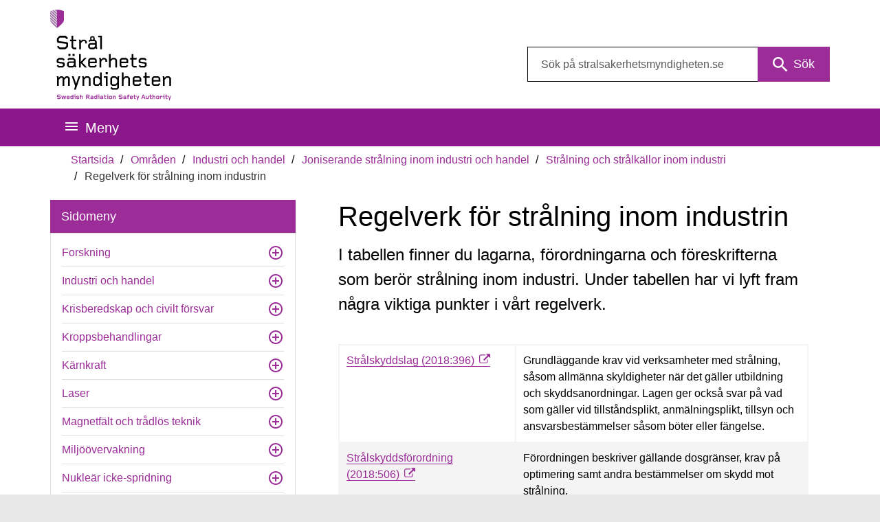

--- FILE ---
content_type: text/html; charset=utf-8
request_url: https://www.stralsakerhetsmyndigheten.se/omraden/industri-och-handel/joniserande-stralning-inom-industri-och-handel/stralning-och-stralkallor-inom-industri/regelverk-avseende-stralning-inom-industrin/
body_size: 27100
content:



<!DOCTYPE html>
<html class="no-js" lang="sv">

<head>

	<meta charset="utf-8">
	<title>
		Regelverk f&#246;r str&#229;lning inom industrin - Str&#229;ls&#228;kerhetsmyndigheten
	</title>
	<meta name="viewport" content="width=device-width, initial-scale=1">
	<meta name="theme-color" content="#9b2c98">
	<meta name="format-detection" content="telephone=no">
	<meta property="og:url" content="https://www.stralsakerhetsmyndigheten.se/omraden/industri-och-handel/joniserande-stralning-inom-industri-och-handel/stralning-och-stralkallor-inom-industri/regelverk-avseende-stralning-inom-industrin/" />
	<meta property="og:title" content="Regelverk f&#246;r str&#229;lning inom industrin - Str&#229;ls&#228;kerhetsmyndigheten">
	<meta property="og:description" content="I tabellen finner du lagarna, f&#246;rordningarna och f&#246;reskrifterna som ber&#246;r str&#229;lning inom industri. Under tabellen har vi lyft fram n&#229;gra viktiga punkter i v&#229;rt regelverk. ">
	<meta property="og:image" content="" />
	<meta property="og:locale" content="sv_SE" />
	<meta property="og:site_name" content="Strålsäkerhetsmyndigheten" />
	<meta property="og:type" content="article" />
	<meta name="twitter:card" content="summary">
	<meta name="twitter:title" content="Regelverk f&#246;r str&#229;lning inom industrin - Str&#229;ls&#228;kerhetsmyndigheten">
	<meta name="twitter:description" content="I tabellen finner du lagarna, f&#246;rordningarna och f&#246;reskrifterna som ber&#246;r str&#229;lning inom industri. Under tabellen har vi lyft fram n&#229;gra viktiga punkter i v&#229;rt regelverk. ">
	<meta name="twitter:url" content="https://www.stralsakerhetsmyndigheten.se/omraden/industri-och-handel/joniserande-stralning-inom-industri-och-handel/stralning-och-stralkallor-inom-industri/regelverk-avseende-stralning-inom-industrin/" />
	<meta name="twitter:image" content="" />

	

	<link href='/assets/css/main.css?v=638954440000000000' rel='stylesheet'>

	<noscript>
		<link rel="stylesheet" href="/assets/img/icons/icons.fallback.css">
		<link href="/assets/img/icons/fallback.css?v=nu9VY4xzzARJsB4R50yQVnb1UDiE6kVEawjIqAfb14o1" rel="stylesheet"/>

	</noscript>

	
<script id="CookieConsent" src="https://policy.app.cookieinformation.com/uc.js" data-culture="SV" type="text/javascript"></script>





	<link href="https://www.stralsakerhetsmyndigheten.se/omraden/industri-och-handel/joniserande-stralning-inom-industri-och-handel/stralning-och-stralkallor-inom-industri/regelverk-avseende-stralning-inom-industrin/" rel="canonical" />

	

<script defer type='text/javascript'
src='https://ssl.webserviceaward.com/wsc/client/wscSelVisit903707.shtml'></script>

<script type="text/javascript">var appInsights=window.appInsights||function(config){function t(config){i[config]=function(){var t=arguments;i.queue.push(function(){i[config].apply(i,t)})}}var i={config:config},u=document,e=window,o="script",s="AuthenticatedUserContext",h="start",c="stop",l="Track",a=l+"Event",v=l+"Page",r,f;setTimeout(function(){var t=u.createElement(o);t.src=config.url||"https://js.monitor.azure.com/scripts/a/ai.0.js";u.getElementsByTagName(o)[0].parentNode.appendChild(t)});try{i.cookie=u.cookie}catch(y){}for(i.queue=[],r=["Event","Exception","Metric","PageView","Trace","Dependency"];r.length;)t("track"+r.pop());return t("set"+s),t("clear"+s),t(h+a),t(c+a),t(h+v),t(c+v),t("flush"),config.disableExceptionTracking||(r="onerror",t("_"+r),f=e[r],e[r]=function(config,t,u,e,o){var s=f&&f(config,t,u,e,o);return s!==!0&&i["_"+r](config,t,u,e,o),s}),i}({instrumentationKey:"68a25a35-50ba-4a78-88c5-6b8997522c9d",sdkExtension:"a"});window.appInsights=appInsights;appInsights.queue&&appInsights.queue.length===0&&appInsights.trackPageView();</script></head>

<body>
	

<script type="text/javascript">
(function(window, document, dataLayerName, id) {
window[dataLayerName]=window[dataLayerName]||[],window[dataLayerName].push({start:(new Date).getTime(),event:"stg.start"});var scripts=document.getElementsByTagName('script')[0],tags=document.createElement('script');
function stgCreateCookie(a,b,c){var d="";if(c){var e=new Date;e.setTime(e.getTime()+24*c*60*60*1e3),d="; expires="+e.toUTCString()}document.cookie=a+"="+b+d+"; path=/"}
var isStgDebug=(window.location.href.match("stg_debug")||document.cookie.match("stg_debug"))&&!window.location.href.match("stg_disable_debug");stgCreateCookie("stg_debug",isStgDebug?1:"",isStgDebug?14:-1);
var qP=[];dataLayerName!=="dataLayer"&&qP.push("data_layer_name="+dataLayerName),isStgDebug&&qP.push("stg_debug");var qPString=qP.length>0?("?"+qP.join("&")):"";
tags.async=!0,tags.src="https://ssm.containers.piwik.pro/"+id+".js"+qPString,scripts.parentNode.insertBefore(tags,scripts);
!function(a,n,i){a[n]=a[n]||{};for(var c=0;c<i.length;c++)!function(i){a[n][i]=a[n][i]||{},a[n][i].api=a[n][i].api||function(){var a=[].slice.call(arguments,0);"string"==typeof a[0]&&window[dataLayerName].push({event:n+"."+i+":"+a[0],parameters:[].slice.call(arguments,1)})}}(i[c])}(window,"ppms",["tm","cm"]);
})(window, document, 'dataLayer', '676edcc6-319c-4653-8375-1bcd3d710e7c');
</script>
	
	

	<!--[if IE 8]><div id="page" class="ie8"><![endif]-->
	<!--[if IE 9]><div id="page" class="ie9"><![endif]-->
	<!--[if !IE]> -->
	<div id="page">
		<!-- <![endif]-->


		<script>window.ssmSearchPageUrl = '/sok/';</script>


		<a class="skip" href="#main">Hoppa till huvudinneh&#229;llet</a>

		<header class="header" data-translation-nav="Meny">

			<div class="wrapper">
				<a href="/" class="logo">
					<img src="/assets/img/logo.png" alt="Startsida Strålsäkerhetsmyndigheten" width="177" height="133">
				</a>

				<nav aria-label="Hj&#228;lpl&#228;nkar" class="secondary-navigation desktop">
					<ul>
						



	<li  ><a href="/en/" class="icon-md-in-english"><span>English website</span></a></li>

	<li  ><a href="/lattlast/" class="icon-md-easy-to-read"><span>L&#228;ttl&#228;st</span></a></li>

	<li  ><a href="/om-webbplatsen/information-pa-minoritetssprak/" class="icon-md-minority"><span>Minoritetsspr&#229;k</span></a></li>

	<li  ><a href="/om-webbplatsen/anpassa/" class="icon-md-customize"><span>Anpassa</span></a></li>

	<li  ><a href="/kontakt/" class="icon-md-contact"><span>Kontakt</span></a></li>

    

					</ul>
				</nav>

				<div class="button-search " id="button-search"
					 aria-controls="search-form">
					<button>
						<span class="icon-md-search-white"></span>
						<span class="search-text">S&#246;k</span>
					</button>
				</div>

				<form action="/sok/" id="search-form" class="search search-header" role="search" method="GET">
					<label class="visually-hidden" for="search">S&#246;k p&#229; webbplatsen:</label>
					<input id="search" name="q" placeholder="Sök på stralsakerhetsmyndigheten.se" type="search" value="" />

					<button type="submit">
						<span class="icon-md-search-white"></span>
						<span class="search-text">S&#246;k</span>
					</button>
				</form>
			</div>

			<div class="button-primary-navigation">
				<button id="primary-navigation">
					Meny
					<span><span class="icon-md-hamburger-white"></span></span>
				</button>
			</div>

			<div class="header-navigation" aria-expanded="true" aria-labelledby="primary-navigation" role="navigation">
				<nav aria-label="Huvudnavigering" class="primary-navigation">
					<ul>
						



	<li   data-selected="true"   ><a href="/omraden/"><span>Omr&#229;den</span></a></li>

	<li  ><a href="/om-stralning/"><span>Om str&#229;lning</span></a></li>

	<li  ><a href="/om-myndigheten/"><span>Om oss</span></a></li>

	<li  ><a href="/tillstand-och-anmalan/"><span>Tillst&#229;nd och anm&#228;lan</span></a></li>

	<li  ><a href="/riksmatplatsen/"><span>Riksm&#228;tplatsen</span></a></li>

	<li  ><a href="/regler/"><span>Regler</span></a></li>

	<li  ><a href="/publikationer/"><span>Publikationer</span></a></li>

	<li  ><a href="/aktuellt/"><span>Aktuellt</span></a></li>

    

					</ul>
				</nav>
				<nav aria-label="Hj&#228;lpl&#228;nkar" class="secondary-navigation mobile">
					<ul>
						



	<li  ><a href="/en/" class="icon-md-in-english-white"><span>English website</span></a></li>

	<li  ><a href="/lattlast/" class="icon-md-easy-to-read-white"><span>L&#228;ttl&#228;st</span></a></li>

	<li  ><a href="/om-webbplatsen/information-pa-minoritetssprak/" class="icon-md-minority-white"><span>Minoritetsspr&#229;k</span></a></li>

	<li  ><a href="/om-webbplatsen/anpassa/" class="icon-md-customize-white"><span>Anpassa</span></a></li>

	<li  ><a href="/kontakt/" class="icon-md-contact-white"><span>Kontakt</span></a></li>

    

					</ul>
				</nav>
			</div>

			<!--BEGIN CRISIS MODE-->
		</header>

		


<!-- BEGIN MAIN -->
<main id="main" tabindex="-1">

		<nav class="breadcrumbs" aria-label="Breadcrumb">
			<ol aria-hidden="false">
					<li>
							<a href="/">Startsida</a>
					</li>
					<li>
							<a href="/omraden/">Omr&#229;den</a>
					</li>
					<li>
							<a href="/omraden/industri-och-handel/">Industri och handel</a>
					</li>
					<li>
							<a href="/omraden/industri-och-handel/joniserande-stralning-inom-industri-och-handel/">Joniserande str&#229;lning inom industri och handel</a>
					</li>
					<li>
							<a href="/omraden/industri-och-handel/joniserande-stralning-inom-industri-och-handel/stralning-och-stralkallor-inom-industri/">Str&#229;lning och str&#229;lk&#228;llor inom industri</a>
					</li>
					<li>
							<span aria-current="page">Regelverk f&#246;r str&#229;lning inom industrin</span>
					</li>
			</ol>
			<a class="mobile-back" aria-hidden="true" href="/omraden/industri-och-handel/joniserande-stralning-inom-industri-och-handel/stralning-och-stralkallor-inom-industri/"><span class="icon-arrow-default-rotated">Str&#229;lning och str&#229;lk&#228;llor inom industri</span></a>
		</nav>


		<div class="wrapper">
			



    

		</div>

	<div class="wrapper">
		<div class="content has-sub-navigation" >
	<nav class="sub-navigation" aria-label="Undermeny">
		<button data-button-title class="sub-navigation__button-title" aria-expanded="false">
			Sidomeny
			<span class="sub-navigation__button-title-icon-container">
				<span class="sub-navigation__button-title-icon-plus">
					<svg width="24" height="24" viewBox="0 0 24 24" fill="currentColor" xmlns="http://www.w3.org/2000/svg">
						<path d="M13 7H11V11H7V13H11V17H13V13H17V11H13V7ZM12 2C6.48 2 2 6.48 2 12C2 17.52 6.48 22 12 22C17.52 22 22 17.52 22 12C22 6.48 17.52 2 12 2ZM12 20C7.59 20 4 16.41 4 12C4 7.59 7.59 4 12 4C16.41 4 20 7.59 20 12C20 16.41 16.41 20 12 20Z" fill="currentColor"/>
					</svg>
				</span>
				<span class="sub-navigation__button-title-icon-minus hidden">
					<svg width="24" height="24" viewBox="0 0 24 24" fill="currentColor" xmlns="http://www.w3.org/2000/svg">
						<path d="M7 11V13H17V11H7ZM12 2C6.48 2 2 6.48 2 12C2 17.52 6.48 22 12 22C17.52 22 22 17.52 22 12C22 6.48 17.52 2 12 2ZM12 20C7.59 20 4 16.41 4 12C4 7.59 7.59 4 12 4C16.41 4 20 7.59 20 12C20 16.41 16.41 20 12 20Z" fill="currentColor"/>
					</svg>
				</span>
			</span>
		</button>
		    <div class="sub-navigation__title">
       Sidomeny
    </div>
		<ul class="sub-navigation__list-top">
				<li class="sub-navigation__item-top ">

					<div class="sub-navigation__link-and-button">	
	<a href="/omraden/forskning/" class="sub-navigation__link-top" >Forskning</a>

	<button data-button-icon class="sub-navigation__button-icon sub-navigation__button-icon--top" id="Forskning" aria-label="Forskning" aria-expanded="false">
		<span class="sub-navigation__icon-plus">
			<svg width="24" height="24" viewBox="0 0 24 24" fill="currentColor" xmlns="http://www.w3.org/2000/svg">
				<path d="M13 7H11V11H7V13H11V17H13V13H17V11H13V7ZM12 2C6.48 2 2 6.48 2 12C2 17.52 6.48 22 12 22C17.52 22 22 17.52 22 12C22 6.48 17.52 2 12 2ZM12 20C7.59 20 4 16.41 4 12C4 7.59 7.59 4 12 4C16.41 4 20 7.59 20 12C20 16.41 16.41 20 12 20Z" fill="currentColor" />
			</svg>
		</span>
		<span class="sub-navigation__icon-minus hidden">
			<svg width="24" height="24" viewBox="0 0 24 24" fill="currentColor" xmlns="http://www.w3.org/2000/svg">
				<path d="M7 11V13H17V11H7ZM12 2C6.48 2 2 6.48 2 12C2 17.52 6.48 22 12 22C17.52 22 22 17.52 22 12C22 6.48 17.52 2 12 2ZM12 20C7.59 20 4 16.41 4 12C4 7.59 7.59 4 12 4C16.41 4 20 7.59 20 12C20 16.41 16.41 20 12 20Z" fill="currentColor" />
			</svg>
		</span>
	</button>

	<div class="sub-navigation__icon-placeholder"></div>
</div>



						<ul class="sub-navigation__list-sub">
								<li class="sub-navigation__item-sub ">

									<div class="sub-navigation__link-and-button">	
	<a href="/omraden/forskning/forskningsfinansiering/" class="sub-navigation__link-sub" >Forskningsfinansiering</a>

	<button data-button-icon class="sub-navigation__button-icon " id="Forskningsfinansiering" aria-label="Forskningsfinansiering" aria-expanded="false">
		<span class="sub-navigation__icon-plus">
			<svg width="24" height="24" viewBox="0 0 24 24" fill="currentColor" xmlns="http://www.w3.org/2000/svg">
				<path d="M13 7H11V11H7V13H11V17H13V13H17V11H13V7ZM12 2C6.48 2 2 6.48 2 12C2 17.52 6.48 22 12 22C17.52 22 22 17.52 22 12C22 6.48 17.52 2 12 2ZM12 20C7.59 20 4 16.41 4 12C4 7.59 7.59 4 12 4C16.41 4 20 7.59 20 12C20 16.41 16.41 20 12 20Z" fill="currentColor" />
			</svg>
		</span>
		<span class="sub-navigation__icon-minus hidden">
			<svg width="24" height="24" viewBox="0 0 24 24" fill="currentColor" xmlns="http://www.w3.org/2000/svg">
				<path d="M7 11V13H17V11H7ZM12 2C6.48 2 2 6.48 2 12C2 17.52 6.48 22 12 22C17.52 22 22 17.52 22 12C22 6.48 17.52 2 12 2ZM12 20C7.59 20 4 16.41 4 12C4 7.59 7.59 4 12 4C16.41 4 20 7.59 20 12C20 16.41 16.41 20 12 20Z" fill="currentColor" />
			</svg>
		</span>
	</button>

	<div class="sub-navigation__icon-placeholder"></div>
</div>



										<ul class="sub-navigation__list-sub">
												<li class="sub-navigation__item-sub sub-navigation__item-sub--missing-children">
													<div class="sub-navigation__link-and-button">	
	<a href="/omraden/forskning/forskningsfinansiering/myndighetens-forskningsstrategi/" class="sub-navigation__link-sub" >Forskningsstrategi</a>

	<button data-button-icon class="sub-navigation__button-icon " id="Myndighetens forskningsstrategi" aria-label="Myndighetens forskningsstrategi" aria-expanded="false">
		<span class="sub-navigation__icon-plus">
			<svg width="24" height="24" viewBox="0 0 24 24" fill="currentColor" xmlns="http://www.w3.org/2000/svg">
				<path d="M13 7H11V11H7V13H11V17H13V13H17V11H13V7ZM12 2C6.48 2 2 6.48 2 12C2 17.52 6.48 22 12 22C17.52 22 22 17.52 22 12C22 6.48 17.52 2 12 2ZM12 20C7.59 20 4 16.41 4 12C4 7.59 7.59 4 12 4C16.41 4 20 7.59 20 12C20 16.41 16.41 20 12 20Z" fill="currentColor" />
			</svg>
		</span>
		<span class="sub-navigation__icon-minus hidden">
			<svg width="24" height="24" viewBox="0 0 24 24" fill="currentColor" xmlns="http://www.w3.org/2000/svg">
				<path d="M7 11V13H17V11H7ZM12 2C6.48 2 2 6.48 2 12C2 17.52 6.48 22 12 22C17.52 22 22 17.52 22 12C22 6.48 17.52 2 12 2ZM12 20C7.59 20 4 16.41 4 12C4 7.59 7.59 4 12 4C16.41 4 20 7.59 20 12C20 16.41 16.41 20 12 20Z" fill="currentColor" />
			</svg>
		</span>
	</button>

	<div class="sub-navigation__icon-placeholder"></div>
</div>


													<ul class="sub-navigation__list-sub" aria-labelledby="Myndighetens forskningsstrategi" aria-hidden="true">
													</ul>
												</li>
												<li class="sub-navigation__item-sub ">
													<div class="sub-navigation__link-and-button">	
	<a href="/omraden/forskning/forskningsfinansiering/aktuella-forskningsutlysningar/" class="sub-navigation__link-sub" >Aktuella forskningsutlysningar</a>

	<button data-button-icon class="sub-navigation__button-icon " id="Aktuella forskningsutlysningar" aria-label="Aktuella forskningsutlysningar" aria-expanded="false">
		<span class="sub-navigation__icon-plus">
			<svg width="24" height="24" viewBox="0 0 24 24" fill="currentColor" xmlns="http://www.w3.org/2000/svg">
				<path d="M13 7H11V11H7V13H11V17H13V13H17V11H13V7ZM12 2C6.48 2 2 6.48 2 12C2 17.52 6.48 22 12 22C17.52 22 22 17.52 22 12C22 6.48 17.52 2 12 2ZM12 20C7.59 20 4 16.41 4 12C4 7.59 7.59 4 12 4C16.41 4 20 7.59 20 12C20 16.41 16.41 20 12 20Z" fill="currentColor" />
			</svg>
		</span>
		<span class="sub-navigation__icon-minus hidden">
			<svg width="24" height="24" viewBox="0 0 24 24" fill="currentColor" xmlns="http://www.w3.org/2000/svg">
				<path d="M7 11V13H17V11H7ZM12 2C6.48 2 2 6.48 2 12C2 17.52 6.48 22 12 22C17.52 22 22 17.52 22 12C22 6.48 17.52 2 12 2ZM12 20C7.59 20 4 16.41 4 12C4 7.59 7.59 4 12 4C16.41 4 20 7.59 20 12C20 16.41 16.41 20 12 20Z" fill="currentColor" />
			</svg>
		</span>
	</button>

	<div class="sub-navigation__icon-placeholder"></div>
</div>


													<ul class="sub-navigation__list-sub" aria-labelledby="Aktuella forskningsutlysningar" aria-hidden="true">
															<li class="sub-navigation__item-sub sub-navigation__item-sub--missing-children">
																<div class="sub-navigation__link-and-button">
																	<a href="/omraden/forskning/forskningsfinansiering/aktuella-forskningsutlysningar/jus-nu-inga-utlysningar/" class="sub-navigation__link-sub ? string.Empty : "sub-navigation__link-sub--active")" >Just nu finns det inga utlysningar att s&#246;ka</a>
																	<button data-button-icon class="sub-navigation__button-icon" id="Just nu finns det inga utlysningar att s&#246;ka" aria-label="Just nu finns det inga utlysningar att s&#246;ka">
																		<span class="sub-navigation__icon-plus">
																			<svg width="24" height="24" viewBox="0 0 24 24" fill="currentColor" xmlns="http://www.w3.org/2000/svg">
																				<path d="M13 7H11V11H7V13H11V17H13V13H17V11H13V7ZM12 2C6.48 2 2 6.48 2 12C2 17.52 6.48 22 12 22C17.52 22 22 17.52 22 12C22 6.48 17.52 2 12 2ZM12 20C7.59 20 4 16.41 4 12C4 7.59 7.59 4 12 4C16.41 4 20 7.59 20 12C20 16.41 16.41 20 12 20Z" fill="currentColor"/>
																			</svg>
																		</span>
																		<span class="sub-navigation__icon-minus hidden">
																			<svg width="24" height="24" viewBox="0 0 24 24" fill="currentColor" xmlns="http://www.w3.org/2000/svg">
																				<path d="M7 11V13H17V11H7ZM12 2C6.48 2 2 6.48 2 12C2 17.52 6.48 22 12 22C17.52 22 22 17.52 22 12C22 6.48 17.52 2 12 2ZM12 20C7.59 20 4 16.41 4 12C4 7.59 7.59 4 12 4C16.41 4 20 7.59 20 12C20 16.41 16.41 20 12 20Z" fill="currentColor"/>
																			</svg>
																		</span>
																	</button>
																	<div class="sub-navigation__icon-placeholder"></div>
																</div>
															</li>
													</ul>
												</li>
												<li class="sub-navigation__item-sub sub-navigation__item-sub--missing-children">
													<div class="sub-navigation__link-and-button">	
	<a href="/omraden/forskning/forskningsfinansiering/sa-har-gar-vara-utlysningar-till/" class="sub-navigation__link-sub" >S&#229; h&#228;r g&#229;r v&#229;ra utlysningar till</a>

	<button data-button-icon class="sub-navigation__button-icon " id="S&#229; h&#228;r g&#229;r v&#229;ra utlysningar till" aria-label="S&#229; h&#228;r g&#229;r v&#229;ra utlysningar till" aria-expanded="false">
		<span class="sub-navigation__icon-plus">
			<svg width="24" height="24" viewBox="0 0 24 24" fill="currentColor" xmlns="http://www.w3.org/2000/svg">
				<path d="M13 7H11V11H7V13H11V17H13V13H17V11H13V7ZM12 2C6.48 2 2 6.48 2 12C2 17.52 6.48 22 12 22C17.52 22 22 17.52 22 12C22 6.48 17.52 2 12 2ZM12 20C7.59 20 4 16.41 4 12C4 7.59 7.59 4 12 4C16.41 4 20 7.59 20 12C20 16.41 16.41 20 12 20Z" fill="currentColor" />
			</svg>
		</span>
		<span class="sub-navigation__icon-minus hidden">
			<svg width="24" height="24" viewBox="0 0 24 24" fill="currentColor" xmlns="http://www.w3.org/2000/svg">
				<path d="M7 11V13H17V11H7ZM12 2C6.48 2 2 6.48 2 12C2 17.52 6.48 22 12 22C17.52 22 22 17.52 22 12C22 6.48 17.52 2 12 2ZM12 20C7.59 20 4 16.41 4 12C4 7.59 7.59 4 12 4C16.41 4 20 7.59 20 12C20 16.41 16.41 20 12 20Z" fill="currentColor" />
			</svg>
		</span>
	</button>

	<div class="sub-navigation__icon-placeholder"></div>
</div>


													<ul class="sub-navigation__list-sub" aria-labelledby="S&#229; h&#228;r g&#229;r v&#229;ra utlysningar till" aria-hidden="true">
													</ul>
												</li>
												<li class="sub-navigation__item-sub sub-navigation__item-sub--missing-children">
													<div class="sub-navigation__link-and-button">	
	<a href="/omraden/forskning/forskningsfinansiering/beviljade-forskningsmedel/" class="sub-navigation__link-sub" >Beviljade forskningsmedel</a>

	<button data-button-icon class="sub-navigation__button-icon " id="Beviljade forskningsmedel" aria-label="Beviljade forskningsmedel" aria-expanded="false">
		<span class="sub-navigation__icon-plus">
			<svg width="24" height="24" viewBox="0 0 24 24" fill="currentColor" xmlns="http://www.w3.org/2000/svg">
				<path d="M13 7H11V11H7V13H11V17H13V13H17V11H13V7ZM12 2C6.48 2 2 6.48 2 12C2 17.52 6.48 22 12 22C17.52 22 22 17.52 22 12C22 6.48 17.52 2 12 2ZM12 20C7.59 20 4 16.41 4 12C4 7.59 7.59 4 12 4C16.41 4 20 7.59 20 12C20 16.41 16.41 20 12 20Z" fill="currentColor" />
			</svg>
		</span>
		<span class="sub-navigation__icon-minus hidden">
			<svg width="24" height="24" viewBox="0 0 24 24" fill="currentColor" xmlns="http://www.w3.org/2000/svg">
				<path d="M7 11V13H17V11H7ZM12 2C6.48 2 2 6.48 2 12C2 17.52 6.48 22 12 22C17.52 22 22 17.52 22 12C22 6.48 17.52 2 12 2ZM12 20C7.59 20 4 16.41 4 12C4 7.59 7.59 4 12 4C16.41 4 20 7.59 20 12C20 16.41 16.41 20 12 20Z" fill="currentColor" />
			</svg>
		</span>
	</button>

	<div class="sub-navigation__icon-placeholder"></div>
</div>


													<ul class="sub-navigation__list-sub" aria-labelledby="Beviljade forskningsmedel" aria-hidden="true">
													</ul>
												</li>
												<li class="sub-navigation__item-sub sub-navigation__item-sub--missing-children">
													<div class="sub-navigation__link-and-button">	
	<a href="/omraden/forskning/forskningsfinansiering/forskningsprojekt/" class="sub-navigation__link-sub" >Forskningsprojekt</a>

	<button data-button-icon class="sub-navigation__button-icon " id="Forskningsprojekt" aria-label="Forskningsprojekt" aria-expanded="false">
		<span class="sub-navigation__icon-plus">
			<svg width="24" height="24" viewBox="0 0 24 24" fill="currentColor" xmlns="http://www.w3.org/2000/svg">
				<path d="M13 7H11V11H7V13H11V17H13V13H17V11H13V7ZM12 2C6.48 2 2 6.48 2 12C2 17.52 6.48 22 12 22C17.52 22 22 17.52 22 12C22 6.48 17.52 2 12 2ZM12 20C7.59 20 4 16.41 4 12C4 7.59 7.59 4 12 4C16.41 4 20 7.59 20 12C20 16.41 16.41 20 12 20Z" fill="currentColor" />
			</svg>
		</span>
		<span class="sub-navigation__icon-minus hidden">
			<svg width="24" height="24" viewBox="0 0 24 24" fill="currentColor" xmlns="http://www.w3.org/2000/svg">
				<path d="M7 11V13H17V11H7ZM12 2C6.48 2 2 6.48 2 12C2 17.52 6.48 22 12 22C17.52 22 22 17.52 22 12C22 6.48 17.52 2 12 2ZM12 20C7.59 20 4 16.41 4 12C4 7.59 7.59 4 12 4C16.41 4 20 7.59 20 12C20 16.41 16.41 20 12 20Z" fill="currentColor" />
			</svg>
		</span>
	</button>

	<div class="sub-navigation__icon-placeholder"></div>
</div>


													<ul class="sub-navigation__list-sub" aria-labelledby="Forskningsprojekt" aria-hidden="true">
													</ul>
												</li>
												<li class="sub-navigation__item-sub ">
													<div class="sub-navigation__link-and-button">	
	<a href="/omraden/forskning/forskningsfinansiering/partnerskap-inom-euratom/" class="sub-navigation__link-sub" >Partnerskap inom Euratom</a>

	<button data-button-icon class="sub-navigation__button-icon " id="Partnerskap inom Euratom" aria-label="Partnerskap inom Euratom" aria-expanded="false">
		<span class="sub-navigation__icon-plus">
			<svg width="24" height="24" viewBox="0 0 24 24" fill="currentColor" xmlns="http://www.w3.org/2000/svg">
				<path d="M13 7H11V11H7V13H11V17H13V13H17V11H13V7ZM12 2C6.48 2 2 6.48 2 12C2 17.52 6.48 22 12 22C17.52 22 22 17.52 22 12C22 6.48 17.52 2 12 2ZM12 20C7.59 20 4 16.41 4 12C4 7.59 7.59 4 12 4C16.41 4 20 7.59 20 12C20 16.41 16.41 20 12 20Z" fill="currentColor" />
			</svg>
		</span>
		<span class="sub-navigation__icon-minus hidden">
			<svg width="24" height="24" viewBox="0 0 24 24" fill="currentColor" xmlns="http://www.w3.org/2000/svg">
				<path d="M7 11V13H17V11H7ZM12 2C6.48 2 2 6.48 2 12C2 17.52 6.48 22 12 22C17.52 22 22 17.52 22 12C22 6.48 17.52 2 12 2ZM12 20C7.59 20 4 16.41 4 12C4 7.59 7.59 4 12 4C16.41 4 20 7.59 20 12C20 16.41 16.41 20 12 20Z" fill="currentColor" />
			</svg>
		</span>
	</button>

	<div class="sub-navigation__icon-placeholder"></div>
</div>


													<ul class="sub-navigation__list-sub" aria-labelledby="Partnerskap inom Euratom" aria-hidden="true">
															<li class="sub-navigation__item-sub sub-navigation__item-sub--missing-children">
																<div class="sub-navigation__link-and-button">
																	<a href="/omraden/forskning/forskningsfinansiering/partnerskap-inom-euratom/connect-nm-ett-euratom-partnerskap-for-forskning-om-nukleara-material/" class="sub-navigation__link-sub ? string.Empty : "sub-navigation__link-sub--active")" >CONNECT-NM: Ett Euratom-partnerskap f&#246;r forskning om nukle&#228;ra material</a>
																	<button data-button-icon class="sub-navigation__button-icon" id="CONNECT-NM: Ett Euratom-partnerskap f&#246;r forskning om nukle&#228;ra material" aria-label="CONNECT-NM: Ett Euratom-partnerskap f&#246;r forskning om nukle&#228;ra material">
																		<span class="sub-navigation__icon-plus">
																			<svg width="24" height="24" viewBox="0 0 24 24" fill="currentColor" xmlns="http://www.w3.org/2000/svg">
																				<path d="M13 7H11V11H7V13H11V17H13V13H17V11H13V7ZM12 2C6.48 2 2 6.48 2 12C2 17.52 6.48 22 12 22C17.52 22 22 17.52 22 12C22 6.48 17.52 2 12 2ZM12 20C7.59 20 4 16.41 4 12C4 7.59 7.59 4 12 4C16.41 4 20 7.59 20 12C20 16.41 16.41 20 12 20Z" fill="currentColor"/>
																			</svg>
																		</span>
																		<span class="sub-navigation__icon-minus hidden">
																			<svg width="24" height="24" viewBox="0 0 24 24" fill="currentColor" xmlns="http://www.w3.org/2000/svg">
																				<path d="M7 11V13H17V11H7ZM12 2C6.48 2 2 6.48 2 12C2 17.52 6.48 22 12 22C17.52 22 22 17.52 22 12C22 6.48 17.52 2 12 2ZM12 20C7.59 20 4 16.41 4 12C4 7.59 7.59 4 12 4C16.41 4 20 7.59 20 12C20 16.41 16.41 20 12 20Z" fill="currentColor"/>
																			</svg>
																		</span>
																	</button>
																	<div class="sub-navigation__icon-placeholder"></div>
																</div>
															</li>
															<li class="sub-navigation__item-sub sub-navigation__item-sub--missing-children">
																<div class="sub-navigation__link-and-button">
																	<a href="/omraden/forskning/forskningsfinansiering/partnerskap-inom-euratom/eurad-2/" class="sub-navigation__link-sub ? string.Empty : "sub-navigation__link-sub--active")" >EURAD-2</a>
																	<button data-button-icon class="sub-navigation__button-icon" id="EURAD-2" aria-label="EURAD-2">
																		<span class="sub-navigation__icon-plus">
																			<svg width="24" height="24" viewBox="0 0 24 24" fill="currentColor" xmlns="http://www.w3.org/2000/svg">
																				<path d="M13 7H11V11H7V13H11V17H13V13H17V11H13V7ZM12 2C6.48 2 2 6.48 2 12C2 17.52 6.48 22 12 22C17.52 22 22 17.52 22 12C22 6.48 17.52 2 12 2ZM12 20C7.59 20 4 16.41 4 12C4 7.59 7.59 4 12 4C16.41 4 20 7.59 20 12C20 16.41 16.41 20 12 20Z" fill="currentColor"/>
																			</svg>
																		</span>
																		<span class="sub-navigation__icon-minus hidden">
																			<svg width="24" height="24" viewBox="0 0 24 24" fill="currentColor" xmlns="http://www.w3.org/2000/svg">
																				<path d="M7 11V13H17V11H7ZM12 2C6.48 2 2 6.48 2 12C2 17.52 6.48 22 12 22C17.52 22 22 17.52 22 12C22 6.48 17.52 2 12 2ZM12 20C7.59 20 4 16.41 4 12C4 7.59 7.59 4 12 4C16.41 4 20 7.59 20 12C20 16.41 16.41 20 12 20Z" fill="currentColor"/>
																			</svg>
																		</span>
																	</button>
																	<div class="sub-navigation__icon-placeholder"></div>
																</div>
															</li>
															<li class="sub-navigation__item-sub sub-navigation__item-sub--missing-children">
																<div class="sub-navigation__link-and-button">
																	<a href="/omraden/forskning/forskningsfinansiering/partnerskap-inom-euratom/pianoforte/" class="sub-navigation__link-sub ? string.Empty : "sub-navigation__link-sub--active")" >PIANOFORTE: Ett europeiskt partnerskap f&#246;r forskning om str&#229;lskydd</a>
																	<button data-button-icon class="sub-navigation__button-icon" id="PIANOFORTE: Ett europeiskt partnerskap f&#246;r forskning om str&#229;lskydd" aria-label="PIANOFORTE: Ett europeiskt partnerskap f&#246;r forskning om str&#229;lskydd">
																		<span class="sub-navigation__icon-plus">
																			<svg width="24" height="24" viewBox="0 0 24 24" fill="currentColor" xmlns="http://www.w3.org/2000/svg">
																				<path d="M13 7H11V11H7V13H11V17H13V13H17V11H13V7ZM12 2C6.48 2 2 6.48 2 12C2 17.52 6.48 22 12 22C17.52 22 22 17.52 22 12C22 6.48 17.52 2 12 2ZM12 20C7.59 20 4 16.41 4 12C4 7.59 7.59 4 12 4C16.41 4 20 7.59 20 12C20 16.41 16.41 20 12 20Z" fill="currentColor"/>
																			</svg>
																		</span>
																		<span class="sub-navigation__icon-minus hidden">
																			<svg width="24" height="24" viewBox="0 0 24 24" fill="currentColor" xmlns="http://www.w3.org/2000/svg">
																				<path d="M7 11V13H17V11H7ZM12 2C6.48 2 2 6.48 2 12C2 17.52 6.48 22 12 22C17.52 22 22 17.52 22 12C22 6.48 17.52 2 12 2ZM12 20C7.59 20 4 16.41 4 12C4 7.59 7.59 4 12 4C16.41 4 20 7.59 20 12C20 16.41 16.41 20 12 20Z" fill="currentColor"/>
																			</svg>
																		</span>
																	</button>
																	<div class="sub-navigation__icon-placeholder"></div>
																</div>
															</li>
													</ul>
												</li>
												<li class="sub-navigation__item-sub sub-navigation__item-sub--missing-children">
													<div class="sub-navigation__link-and-button">	
	<a href="/omraden/forskning/forskningsfinansiering/forskningsrapporter/" class="sub-navigation__link-sub" >Forskningsrapporter</a>

	<button data-button-icon class="sub-navigation__button-icon " id="Forskningsrapporter" aria-label="Forskningsrapporter" aria-expanded="false">
		<span class="sub-navigation__icon-plus">
			<svg width="24" height="24" viewBox="0 0 24 24" fill="currentColor" xmlns="http://www.w3.org/2000/svg">
				<path d="M13 7H11V11H7V13H11V17H13V13H17V11H13V7ZM12 2C6.48 2 2 6.48 2 12C2 17.52 6.48 22 12 22C17.52 22 22 17.52 22 12C22 6.48 17.52 2 12 2ZM12 20C7.59 20 4 16.41 4 12C4 7.59 7.59 4 12 4C16.41 4 20 7.59 20 12C20 16.41 16.41 20 12 20Z" fill="currentColor" />
			</svg>
		</span>
		<span class="sub-navigation__icon-minus hidden">
			<svg width="24" height="24" viewBox="0 0 24 24" fill="currentColor" xmlns="http://www.w3.org/2000/svg">
				<path d="M7 11V13H17V11H7ZM12 2C6.48 2 2 6.48 2 12C2 17.52 6.48 22 12 22C17.52 22 22 17.52 22 12C22 6.48 17.52 2 12 2ZM12 20C7.59 20 4 16.41 4 12C4 7.59 7.59 4 12 4C16.41 4 20 7.59 20 12C20 16.41 16.41 20 12 20Z" fill="currentColor" />
			</svg>
		</span>
	</button>

	<div class="sub-navigation__icon-placeholder"></div>
</div>


													<ul class="sub-navigation__list-sub" aria-labelledby="Forskningsrapporter" aria-hidden="true">
													</ul>
												</li>
												<li class="sub-navigation__item-sub sub-navigation__item-sub--missing-children">
													<div class="sub-navigation__link-and-button">	
	<a href="/om-myndigheten/sa-arbetar-vi/rad-och-namnder/namnden-for-forskningsfragor/" class="sub-navigation__link-sub" >N&#228;mnden f&#246;r forskningsfr&#229;gor</a>

	<button data-button-icon class="sub-navigation__button-icon " id="N&#228;mnden f&#246;r forskningsfr&#229;gor" aria-label="N&#228;mnden f&#246;r forskningsfr&#229;gor" aria-expanded="false">
		<span class="sub-navigation__icon-plus">
			<svg width="24" height="24" viewBox="0 0 24 24" fill="currentColor" xmlns="http://www.w3.org/2000/svg">
				<path d="M13 7H11V11H7V13H11V17H13V13H17V11H13V7ZM12 2C6.48 2 2 6.48 2 12C2 17.52 6.48 22 12 22C17.52 22 22 17.52 22 12C22 6.48 17.52 2 12 2ZM12 20C7.59 20 4 16.41 4 12C4 7.59 7.59 4 12 4C16.41 4 20 7.59 20 12C20 16.41 16.41 20 12 20Z" fill="currentColor" />
			</svg>
		</span>
		<span class="sub-navigation__icon-minus hidden">
			<svg width="24" height="24" viewBox="0 0 24 24" fill="currentColor" xmlns="http://www.w3.org/2000/svg">
				<path d="M7 11V13H17V11H7ZM12 2C6.48 2 2 6.48 2 12C2 17.52 6.48 22 12 22C17.52 22 22 17.52 22 12C22 6.48 17.52 2 12 2ZM12 20C7.59 20 4 16.41 4 12C4 7.59 7.59 4 12 4C16.41 4 20 7.59 20 12C20 16.41 16.41 20 12 20Z" fill="currentColor" />
			</svg>
		</span>
	</button>

	<div class="sub-navigation__icon-placeholder"></div>
</div>


													<ul class="sub-navigation__list-sub" aria-labelledby="N&#228;mnden f&#246;r forskningsfr&#229;gor" aria-hidden="true">
													</ul>
												</li>
										</ul>
								</li>
								<li class="sub-navigation__item-sub ">

									<div class="sub-navigation__link-and-button">	
	<a href="/omraden/forskning/tillstand-och-anmalan-for-forskning-med-joniserande-stralning/" class="sub-navigation__link-sub" >Tillst&#229;nd och anm&#228;lan f&#246;r forskning</a>

	<button data-button-icon class="sub-navigation__button-icon " id="Tillst&#229;nd och anm&#228;lan f&#246;r forskning med joniserande str&#229;lning" aria-label="Tillst&#229;nd och anm&#228;lan f&#246;r forskning med joniserande str&#229;lning" aria-expanded="false">
		<span class="sub-navigation__icon-plus">
			<svg width="24" height="24" viewBox="0 0 24 24" fill="currentColor" xmlns="http://www.w3.org/2000/svg">
				<path d="M13 7H11V11H7V13H11V17H13V13H17V11H13V7ZM12 2C6.48 2 2 6.48 2 12C2 17.52 6.48 22 12 22C17.52 22 22 17.52 22 12C22 6.48 17.52 2 12 2ZM12 20C7.59 20 4 16.41 4 12C4 7.59 7.59 4 12 4C16.41 4 20 7.59 20 12C20 16.41 16.41 20 12 20Z" fill="currentColor" />
			</svg>
		</span>
		<span class="sub-navigation__icon-minus hidden">
			<svg width="24" height="24" viewBox="0 0 24 24" fill="currentColor" xmlns="http://www.w3.org/2000/svg">
				<path d="M7 11V13H17V11H7ZM12 2C6.48 2 2 6.48 2 12C2 17.52 6.48 22 12 22C17.52 22 22 17.52 22 12C22 6.48 17.52 2 12 2ZM12 20C7.59 20 4 16.41 4 12C4 7.59 7.59 4 12 4C16.41 4 20 7.59 20 12C20 16.41 16.41 20 12 20Z" fill="currentColor" />
			</svg>
		</span>
	</button>

	<div class="sub-navigation__icon-placeholder"></div>
</div>



										<ul class="sub-navigation__list-sub">
												<li class="sub-navigation__item-sub sub-navigation__item-sub--missing-children">
													<div class="sub-navigation__link-and-button">	
	<a href="/omraden/forskning/tillstand-och-anmalan-for-forskning-med-joniserande-stralning/laboratoriearbete/" class="sub-navigation__link-sub" >Laboratoriearbete</a>

	<button data-button-icon class="sub-navigation__button-icon " id="Laboratoriearbete med &#246;ppna str&#229;lk&#228;llor" aria-label="Laboratoriearbete med &#246;ppna str&#229;lk&#228;llor" aria-expanded="false">
		<span class="sub-navigation__icon-plus">
			<svg width="24" height="24" viewBox="0 0 24 24" fill="currentColor" xmlns="http://www.w3.org/2000/svg">
				<path d="M13 7H11V11H7V13H11V17H13V13H17V11H13V7ZM12 2C6.48 2 2 6.48 2 12C2 17.52 6.48 22 12 22C17.52 22 22 17.52 22 12C22 6.48 17.52 2 12 2ZM12 20C7.59 20 4 16.41 4 12C4 7.59 7.59 4 12 4C16.41 4 20 7.59 20 12C20 16.41 16.41 20 12 20Z" fill="currentColor" />
			</svg>
		</span>
		<span class="sub-navigation__icon-minus hidden">
			<svg width="24" height="24" viewBox="0 0 24 24" fill="currentColor" xmlns="http://www.w3.org/2000/svg">
				<path d="M7 11V13H17V11H7ZM12 2C6.48 2 2 6.48 2 12C2 17.52 6.48 22 12 22C17.52 22 22 17.52 22 12C22 6.48 17.52 2 12 2ZM12 20C7.59 20 4 16.41 4 12C4 7.59 7.59 4 12 4C16.41 4 20 7.59 20 12C20 16.41 16.41 20 12 20Z" fill="currentColor" />
			</svg>
		</span>
	</button>

	<div class="sub-navigation__icon-placeholder"></div>
</div>


													<ul class="sub-navigation__list-sub" aria-labelledby="Laboratoriearbete med &#246;ppna str&#229;lk&#228;llor" aria-hidden="true">
													</ul>
												</li>
												<li class="sub-navigation__item-sub ">
													<div class="sub-navigation__link-and-button">	
	<a href="/omraden/forskning/tillstand-och-anmalan-for-forskning-med-joniserande-stralning/forskning-med-slutna-stralkallor/" class="sub-navigation__link-sub" >Forskning med slutna str&#229;lk&#228;llor</a>

	<button data-button-icon class="sub-navigation__button-icon " id="Forskning med slutna str&#229;lk&#228;llor" aria-label="Forskning med slutna str&#229;lk&#228;llor" aria-expanded="false">
		<span class="sub-navigation__icon-plus">
			<svg width="24" height="24" viewBox="0 0 24 24" fill="currentColor" xmlns="http://www.w3.org/2000/svg">
				<path d="M13 7H11V11H7V13H11V17H13V13H17V11H13V7ZM12 2C6.48 2 2 6.48 2 12C2 17.52 6.48 22 12 22C17.52 22 22 17.52 22 12C22 6.48 17.52 2 12 2ZM12 20C7.59 20 4 16.41 4 12C4 7.59 7.59 4 12 4C16.41 4 20 7.59 20 12C20 16.41 16.41 20 12 20Z" fill="currentColor" />
			</svg>
		</span>
		<span class="sub-navigation__icon-minus hidden">
			<svg width="24" height="24" viewBox="0 0 24 24" fill="currentColor" xmlns="http://www.w3.org/2000/svg">
				<path d="M7 11V13H17V11H7ZM12 2C6.48 2 2 6.48 2 12C2 17.52 6.48 22 12 22C17.52 22 22 17.52 22 12C22 6.48 17.52 2 12 2ZM12 20C7.59 20 4 16.41 4 12C4 7.59 7.59 4 12 4C16.41 4 20 7.59 20 12C20 16.41 16.41 20 12 20Z" fill="currentColor" />
			</svg>
		</span>
	</button>

	<div class="sub-navigation__icon-placeholder"></div>
</div>


													<ul class="sub-navigation__list-sub" aria-labelledby="Forskning med slutna str&#229;lk&#228;llor" aria-hidden="true">
															<li class="sub-navigation__item-sub sub-navigation__item-sub--missing-children">
																<div class="sub-navigation__link-and-button">
																	<a href="/omraden/forskning/tillstand-och-anmalan-for-forskning-med-joniserande-stralning/forskning-med-slutna-stralkallor/regelverk-for-slutna-stralkallor/" class="sub-navigation__link-sub ? string.Empty : "sub-navigation__link-sub--active")" >Regelverk f&#246;r slutna str&#229;lk&#228;llor</a>
																	<button data-button-icon class="sub-navigation__button-icon" id="Regelverk f&#246;r slutna str&#229;lk&#228;llor" aria-label="Regelverk f&#246;r slutna str&#229;lk&#228;llor">
																		<span class="sub-navigation__icon-plus">
																			<svg width="24" height="24" viewBox="0 0 24 24" fill="currentColor" xmlns="http://www.w3.org/2000/svg">
																				<path d="M13 7H11V11H7V13H11V17H13V13H17V11H13V7ZM12 2C6.48 2 2 6.48 2 12C2 17.52 6.48 22 12 22C17.52 22 22 17.52 22 12C22 6.48 17.52 2 12 2ZM12 20C7.59 20 4 16.41 4 12C4 7.59 7.59 4 12 4C16.41 4 20 7.59 20 12C20 16.41 16.41 20 12 20Z" fill="currentColor"/>
																			</svg>
																		</span>
																		<span class="sub-navigation__icon-minus hidden">
																			<svg width="24" height="24" viewBox="0 0 24 24" fill="currentColor" xmlns="http://www.w3.org/2000/svg">
																				<path d="M7 11V13H17V11H7ZM12 2C6.48 2 2 6.48 2 12C2 17.52 6.48 22 12 22C17.52 22 22 17.52 22 12C22 6.48 17.52 2 12 2ZM12 20C7.59 20 4 16.41 4 12C4 7.59 7.59 4 12 4C16.41 4 20 7.59 20 12C20 16.41 16.41 20 12 20Z" fill="currentColor"/>
																			</svg>
																		</span>
																	</button>
																	<div class="sub-navigation__icon-placeholder"></div>
																</div>
															</li>
													</ul>
												</li>
												<li class="sub-navigation__item-sub sub-navigation__item-sub--missing-children">
													<div class="sub-navigation__link-and-button">	
	<a href="/omraden/forskning/tillstand-och-anmalan-for-forskning-med-joniserande-stralning/foreskrifter/" class="sub-navigation__link-sub" >F&#246;reskrifter</a>

	<button data-button-icon class="sub-navigation__button-icon " id="F&#246;reskrifter" aria-label="F&#246;reskrifter" aria-expanded="false">
		<span class="sub-navigation__icon-plus">
			<svg width="24" height="24" viewBox="0 0 24 24" fill="currentColor" xmlns="http://www.w3.org/2000/svg">
				<path d="M13 7H11V11H7V13H11V17H13V13H17V11H13V7ZM12 2C6.48 2 2 6.48 2 12C2 17.52 6.48 22 12 22C17.52 22 22 17.52 22 12C22 6.48 17.52 2 12 2ZM12 20C7.59 20 4 16.41 4 12C4 7.59 7.59 4 12 4C16.41 4 20 7.59 20 12C20 16.41 16.41 20 12 20Z" fill="currentColor" />
			</svg>
		</span>
		<span class="sub-navigation__icon-minus hidden">
			<svg width="24" height="24" viewBox="0 0 24 24" fill="currentColor" xmlns="http://www.w3.org/2000/svg">
				<path d="M7 11V13H17V11H7ZM12 2C6.48 2 2 6.48 2 12C2 17.52 6.48 22 12 22C17.52 22 22 17.52 22 12C22 6.48 17.52 2 12 2ZM12 20C7.59 20 4 16.41 4 12C4 7.59 7.59 4 12 4C16.41 4 20 7.59 20 12C20 16.41 16.41 20 12 20Z" fill="currentColor" />
			</svg>
		</span>
	</button>

	<div class="sub-navigation__icon-placeholder"></div>
</div>


													<ul class="sub-navigation__list-sub" aria-labelledby="F&#246;reskrifter" aria-hidden="true">
													</ul>
												</li>
										</ul>
								</li>
								<li class="sub-navigation__item-sub sub-navigation__item-sub--missing-children">

									<div class="sub-navigation__link-and-button">	
	<a href="/tillstand-och-anmalan/e-tjanster-blanketter/rapportera-oplanerad-handelse-i-verksamhet-med-joniserande-stralning/" class="sub-navigation__link-sub" >Rapportera oplanerad h&#228;ndelse</a>

	<button data-button-icon class="sub-navigation__button-icon " id="Rapportera oplanerad h&#228;ndelse" aria-label="Rapportera oplanerad h&#228;ndelse" aria-expanded="false">
		<span class="sub-navigation__icon-plus">
			<svg width="24" height="24" viewBox="0 0 24 24" fill="currentColor" xmlns="http://www.w3.org/2000/svg">
				<path d="M13 7H11V11H7V13H11V17H13V13H17V11H13V7ZM12 2C6.48 2 2 6.48 2 12C2 17.52 6.48 22 12 22C17.52 22 22 17.52 22 12C22 6.48 17.52 2 12 2ZM12 20C7.59 20 4 16.41 4 12C4 7.59 7.59 4 12 4C16.41 4 20 7.59 20 12C20 16.41 16.41 20 12 20Z" fill="currentColor" />
			</svg>
		</span>
		<span class="sub-navigation__icon-minus hidden">
			<svg width="24" height="24" viewBox="0 0 24 24" fill="currentColor" xmlns="http://www.w3.org/2000/svg">
				<path d="M7 11V13H17V11H7ZM12 2C6.48 2 2 6.48 2 12C2 17.52 6.48 22 12 22C17.52 22 22 17.52 22 12C22 6.48 17.52 2 12 2ZM12 20C7.59 20 4 16.41 4 12C4 7.59 7.59 4 12 4C16.41 4 20 7.59 20 12C20 16.41 16.41 20 12 20Z" fill="currentColor" />
			</svg>
		</span>
	</button>

	<div class="sub-navigation__icon-placeholder"></div>
</div>



								</li>
						</ul>
				</li>
				<li class="sub-navigation__item-top ">

					<div class="sub-navigation__link-and-button">	
	<a href="/omraden/industri-och-handel/" class="sub-navigation__link-top" >Industri och handel</a>

	<button data-button-icon class="sub-navigation__button-icon sub-navigation__button-icon--top" id="Industri och handel" aria-label="Industri och handel" aria-expanded="false">
		<span class="sub-navigation__icon-plus">
			<svg width="24" height="24" viewBox="0 0 24 24" fill="currentColor" xmlns="http://www.w3.org/2000/svg">
				<path d="M13 7H11V11H7V13H11V17H13V13H17V11H13V7ZM12 2C6.48 2 2 6.48 2 12C2 17.52 6.48 22 12 22C17.52 22 22 17.52 22 12C22 6.48 17.52 2 12 2ZM12 20C7.59 20 4 16.41 4 12C4 7.59 7.59 4 12 4C16.41 4 20 7.59 20 12C20 16.41 16.41 20 12 20Z" fill="currentColor" />
			</svg>
		</span>
		<span class="sub-navigation__icon-minus hidden">
			<svg width="24" height="24" viewBox="0 0 24 24" fill="currentColor" xmlns="http://www.w3.org/2000/svg">
				<path d="M7 11V13H17V11H7ZM12 2C6.48 2 2 6.48 2 12C2 17.52 6.48 22 12 22C17.52 22 22 17.52 22 12C22 6.48 17.52 2 12 2ZM12 20C7.59 20 4 16.41 4 12C4 7.59 7.59 4 12 4C16.41 4 20 7.59 20 12C20 16.41 16.41 20 12 20Z" fill="currentColor" />
			</svg>
		</span>
	</button>

	<div class="sub-navigation__icon-placeholder"></div>
</div>



						<ul class="sub-navigation__list-sub">
								<li class="sub-navigation__item-sub ">

									<div class="sub-navigation__link-and-button">	
	<a href="/omraden/industri-och-handel/joniserande-stralning-inom-industri-och-handel/" class="sub-navigation__link-sub" >Joniserande str&#229;lning inom industri och handel</a>

	<button data-button-icon class="sub-navigation__button-icon " id="Joniserande str&#229;lning inom industri och handel" aria-label="Joniserande str&#229;lning inom industri och handel" aria-expanded="false">
		<span class="sub-navigation__icon-plus">
			<svg width="24" height="24" viewBox="0 0 24 24" fill="currentColor" xmlns="http://www.w3.org/2000/svg">
				<path d="M13 7H11V11H7V13H11V17H13V13H17V11H13V7ZM12 2C6.48 2 2 6.48 2 12C2 17.52 6.48 22 12 22C17.52 22 22 17.52 22 12C22 6.48 17.52 2 12 2ZM12 20C7.59 20 4 16.41 4 12C4 7.59 7.59 4 12 4C16.41 4 20 7.59 20 12C20 16.41 16.41 20 12 20Z" fill="currentColor" />
			</svg>
		</span>
		<span class="sub-navigation__icon-minus hidden">
			<svg width="24" height="24" viewBox="0 0 24 24" fill="currentColor" xmlns="http://www.w3.org/2000/svg">
				<path d="M7 11V13H17V11H7ZM12 2C6.48 2 2 6.48 2 12C2 17.52 6.48 22 12 22C17.52 22 22 17.52 22 12C22 6.48 17.52 2 12 2ZM12 20C7.59 20 4 16.41 4 12C4 7.59 7.59 4 12 4C16.41 4 20 7.59 20 12C20 16.41 16.41 20 12 20Z" fill="currentColor" />
			</svg>
		</span>
	</button>

	<div class="sub-navigation__icon-placeholder"></div>
</div>



										<ul class="sub-navigation__list-sub">
												<li class="sub-navigation__item-sub ">
													<div class="sub-navigation__link-and-button">	
	<a href="/omraden/industri-och-handel/joniserande-stralning-inom-industri-och-handel/stralning-och-stralkallor-inom-industri/" class="sub-navigation__link-sub" >Str&#229;lning och str&#229;lk&#228;llor inom industri</a>

	<button data-button-icon class="sub-navigation__button-icon " id="Str&#229;lning och str&#229;lk&#228;llor inom industri" aria-label="Str&#229;lning och str&#229;lk&#228;llor inom industri" aria-expanded="false">
		<span class="sub-navigation__icon-plus">
			<svg width="24" height="24" viewBox="0 0 24 24" fill="currentColor" xmlns="http://www.w3.org/2000/svg">
				<path d="M13 7H11V11H7V13H11V17H13V13H17V11H13V7ZM12 2C6.48 2 2 6.48 2 12C2 17.52 6.48 22 12 22C17.52 22 22 17.52 22 12C22 6.48 17.52 2 12 2ZM12 20C7.59 20 4 16.41 4 12C4 7.59 7.59 4 12 4C16.41 4 20 7.59 20 12C20 16.41 16.41 20 12 20Z" fill="currentColor" />
			</svg>
		</span>
		<span class="sub-navigation__icon-minus hidden">
			<svg width="24" height="24" viewBox="0 0 24 24" fill="currentColor" xmlns="http://www.w3.org/2000/svg">
				<path d="M7 11V13H17V11H7ZM12 2C6.48 2 2 6.48 2 12C2 17.52 6.48 22 12 22C17.52 22 22 17.52 22 12C22 6.48 17.52 2 12 2ZM12 20C7.59 20 4 16.41 4 12C4 7.59 7.59 4 12 4C16.41 4 20 7.59 20 12C20 16.41 16.41 20 12 20Z" fill="currentColor" />
			</svg>
		</span>
	</button>

	<div class="sub-navigation__icon-placeholder"></div>
</div>


													<ul class="sub-navigation__list-sub" aria-labelledby="Str&#229;lning och str&#229;lk&#228;llor inom industri" aria-hidden="true">
															<li class="sub-navigation__item-sub sub-navigation__item-sub--missing-children">
																<div class="sub-navigation__link-and-button">
																	<a href="/omraden/industri-och-handel/joniserande-stralning-inom-industri-och-handel/stralning-och-stralkallor-inom-industri/regelverk-avseende-stralning-inom-industrin/" class="sub-navigation__link-sub class ? string.Empty : "sub-navigation__link-sub--active")" aria-current=&#39;page&#39;>Regelverk f&#246;r str&#229;lning inom industrin</a>
																	<button data-button-icon class="sub-navigation__button-icon" id="Regelverk f&#246;r str&#229;lning inom industrin" aria-label="Regelverk f&#246;r str&#229;lning inom industrin">
																		<span class="sub-navigation__icon-plus">
																			<svg width="24" height="24" viewBox="0 0 24 24" fill="currentColor" xmlns="http://www.w3.org/2000/svg">
																				<path d="M13 7H11V11H7V13H11V17H13V13H17V11H13V7ZM12 2C6.48 2 2 6.48 2 12C2 17.52 6.48 22 12 22C17.52 22 22 17.52 22 12C22 6.48 17.52 2 12 2ZM12 20C7.59 20 4 16.41 4 12C4 7.59 7.59 4 12 4C16.41 4 20 7.59 20 12C20 16.41 16.41 20 12 20Z" fill="currentColor"/>
																			</svg>
																		</span>
																		<span class="sub-navigation__icon-minus hidden">
																			<svg width="24" height="24" viewBox="0 0 24 24" fill="currentColor" xmlns="http://www.w3.org/2000/svg">
																				<path d="M7 11V13H17V11H7ZM12 2C6.48 2 2 6.48 2 12C2 17.52 6.48 22 12 22C17.52 22 22 17.52 22 12C22 6.48 17.52 2 12 2ZM12 20C7.59 20 4 16.41 4 12C4 7.59 7.59 4 12 4C16.41 4 20 7.59 20 12C20 16.41 16.41 20 12 20Z" fill="currentColor"/>
																			</svg>
																		</span>
																	</button>
																	<div class="sub-navigation__icon-placeholder"></div>
																</div>
															</li>
													</ul>
												</li>
												<li class="sub-navigation__item-sub ">
													<div class="sub-navigation__link-and-button">	
	<a href="/omraden/industri-och-handel/joniserande-stralning-inom-industri-och-handel/radiografisk-provning/" class="sub-navigation__link-sub" >Radiografisk provning</a>

	<button data-button-icon class="sub-navigation__button-icon " id="Radiografisk provning" aria-label="Radiografisk provning" aria-expanded="false">
		<span class="sub-navigation__icon-plus">
			<svg width="24" height="24" viewBox="0 0 24 24" fill="currentColor" xmlns="http://www.w3.org/2000/svg">
				<path d="M13 7H11V11H7V13H11V17H13V13H17V11H13V7ZM12 2C6.48 2 2 6.48 2 12C2 17.52 6.48 22 12 22C17.52 22 22 17.52 22 12C22 6.48 17.52 2 12 2ZM12 20C7.59 20 4 16.41 4 12C4 7.59 7.59 4 12 4C16.41 4 20 7.59 20 12C20 16.41 16.41 20 12 20Z" fill="currentColor" />
			</svg>
		</span>
		<span class="sub-navigation__icon-minus hidden">
			<svg width="24" height="24" viewBox="0 0 24 24" fill="currentColor" xmlns="http://www.w3.org/2000/svg">
				<path d="M7 11V13H17V11H7ZM12 2C6.48 2 2 6.48 2 12C2 17.52 6.48 22 12 22C17.52 22 22 17.52 22 12C22 6.48 17.52 2 12 2ZM12 20C7.59 20 4 16.41 4 12C4 7.59 7.59 4 12 4C16.41 4 20 7.59 20 12C20 16.41 16.41 20 12 20Z" fill="currentColor" />
			</svg>
		</span>
	</button>

	<div class="sub-navigation__icon-placeholder"></div>
</div>


													<ul class="sub-navigation__list-sub" aria-labelledby="Radiografisk provning" aria-hidden="true">
															<li class="sub-navigation__item-sub sub-navigation__item-sub--missing-children">
																<div class="sub-navigation__link-and-button">
																	<a href="/omraden/industri-och-handel/joniserande-stralning-inom-industri-och-handel/radiografisk-provning/rapporteringskrav-for-industriell-radiografering/" class="sub-navigation__link-sub ? string.Empty : "sub-navigation__link-sub--active")" >Rapporteringskrav f&#246;r industriell radiografering</a>
																	<button data-button-icon class="sub-navigation__button-icon" id="Rapporteringskrav f&#246;r industriell radiografering" aria-label="Rapporteringskrav f&#246;r industriell radiografering">
																		<span class="sub-navigation__icon-plus">
																			<svg width="24" height="24" viewBox="0 0 24 24" fill="currentColor" xmlns="http://www.w3.org/2000/svg">
																				<path d="M13 7H11V11H7V13H11V17H13V13H17V11H13V7ZM12 2C6.48 2 2 6.48 2 12C2 17.52 6.48 22 12 22C17.52 22 22 17.52 22 12C22 6.48 17.52 2 12 2ZM12 20C7.59 20 4 16.41 4 12C4 7.59 7.59 4 12 4C16.41 4 20 7.59 20 12C20 16.41 16.41 20 12 20Z" fill="currentColor"/>
																			</svg>
																		</span>
																		<span class="sub-navigation__icon-minus hidden">
																			<svg width="24" height="24" viewBox="0 0 24 24" fill="currentColor" xmlns="http://www.w3.org/2000/svg">
																				<path d="M7 11V13H17V11H7ZM12 2C6.48 2 2 6.48 2 12C2 17.52 6.48 22 12 22C17.52 22 22 17.52 22 12C22 6.48 17.52 2 12 2ZM12 20C7.59 20 4 16.41 4 12C4 7.59 7.59 4 12 4C16.41 4 20 7.59 20 12C20 16.41 16.41 20 12 20Z" fill="currentColor"/>
																			</svg>
																		</span>
																	</button>
																	<div class="sub-navigation__icon-placeholder"></div>
																</div>
															</li>
															<li class="sub-navigation__item-sub sub-navigation__item-sub--missing-children">
																<div class="sub-navigation__link-and-button">
																	<a href="/omraden/industri-och-handel/joniserande-stralning-inom-industri-och-handel/radiografisk-provning/regelverk-avseende-radiografering/" class="sub-navigation__link-sub ? string.Empty : "sub-navigation__link-sub--active")" >Regelverk f&#246;r industriell radiografering</a>
																	<button data-button-icon class="sub-navigation__button-icon" id="Regelverk f&#246;r industriell radiografering" aria-label="Regelverk f&#246;r industriell radiografering">
																		<span class="sub-navigation__icon-plus">
																			<svg width="24" height="24" viewBox="0 0 24 24" fill="currentColor" xmlns="http://www.w3.org/2000/svg">
																				<path d="M13 7H11V11H7V13H11V17H13V13H17V11H13V7ZM12 2C6.48 2 2 6.48 2 12C2 17.52 6.48 22 12 22C17.52 22 22 17.52 22 12C22 6.48 17.52 2 12 2ZM12 20C7.59 20 4 16.41 4 12C4 7.59 7.59 4 12 4C16.41 4 20 7.59 20 12C20 16.41 16.41 20 12 20Z" fill="currentColor"/>
																			</svg>
																		</span>
																		<span class="sub-navigation__icon-minus hidden">
																			<svg width="24" height="24" viewBox="0 0 24 24" fill="currentColor" xmlns="http://www.w3.org/2000/svg">
																				<path d="M7 11V13H17V11H7ZM12 2C6.48 2 2 6.48 2 12C2 17.52 6.48 22 12 22C17.52 22 22 17.52 22 12C22 6.48 17.52 2 12 2ZM12 20C7.59 20 4 16.41 4 12C4 7.59 7.59 4 12 4C16.41 4 20 7.59 20 12C20 16.41 16.41 20 12 20Z" fill="currentColor"/>
																			</svg>
																		</span>
																	</button>
																	<div class="sub-navigation__icon-placeholder"></div>
																</div>
															</li>
													</ul>
												</li>
												<li class="sub-navigation__item-sub ">
													<div class="sub-navigation__link-and-button">	
	<a href="/omraden/industri-och-handel/joniserande-stralning-inom-industri-och-handel/high-activity-sealed-source-hass/" class="sub-navigation__link-sub" >High Activity Sealed Source (HASS)</a>

	<button data-button-icon class="sub-navigation__button-icon " id="High Activity Sealed Source (HASS)" aria-label="High Activity Sealed Source (HASS)" aria-expanded="false">
		<span class="sub-navigation__icon-plus">
			<svg width="24" height="24" viewBox="0 0 24 24" fill="currentColor" xmlns="http://www.w3.org/2000/svg">
				<path d="M13 7H11V11H7V13H11V17H13V13H17V11H13V7ZM12 2C6.48 2 2 6.48 2 12C2 17.52 6.48 22 12 22C17.52 22 22 17.52 22 12C22 6.48 17.52 2 12 2ZM12 20C7.59 20 4 16.41 4 12C4 7.59 7.59 4 12 4C16.41 4 20 7.59 20 12C20 16.41 16.41 20 12 20Z" fill="currentColor" />
			</svg>
		</span>
		<span class="sub-navigation__icon-minus hidden">
			<svg width="24" height="24" viewBox="0 0 24 24" fill="currentColor" xmlns="http://www.w3.org/2000/svg">
				<path d="M7 11V13H17V11H7ZM12 2C6.48 2 2 6.48 2 12C2 17.52 6.48 22 12 22C17.52 22 22 17.52 22 12C22 6.48 17.52 2 12 2ZM12 20C7.59 20 4 16.41 4 12C4 7.59 7.59 4 12 4C16.41 4 20 7.59 20 12C20 16.41 16.41 20 12 20Z" fill="currentColor" />
			</svg>
		</span>
	</button>

	<div class="sub-navigation__icon-placeholder"></div>
</div>


													<ul class="sub-navigation__list-sub" aria-labelledby="High Activity Sealed Source (HASS)" aria-hidden="true">
															<li class="sub-navigation__item-sub sub-navigation__item-sub--missing-children">
																<div class="sub-navigation__link-and-button">
																	<a href="/omraden/industri-och-handel/joniserande-stralning-inom-industri-och-handel/high-activity-sealed-source-hass/kontroll-av-hass/" class="sub-navigation__link-sub ? string.Empty : "sub-navigation__link-sub--active")" >Kontroll av HASS</a>
																	<button data-button-icon class="sub-navigation__button-icon" id="Kontroll av HASS" aria-label="Kontroll av HASS">
																		<span class="sub-navigation__icon-plus">
																			<svg width="24" height="24" viewBox="0 0 24 24" fill="currentColor" xmlns="http://www.w3.org/2000/svg">
																				<path d="M13 7H11V11H7V13H11V17H13V13H17V11H13V7ZM12 2C6.48 2 2 6.48 2 12C2 17.52 6.48 22 12 22C17.52 22 22 17.52 22 12C22 6.48 17.52 2 12 2ZM12 20C7.59 20 4 16.41 4 12C4 7.59 7.59 4 12 4C16.41 4 20 7.59 20 12C20 16.41 16.41 20 12 20Z" fill="currentColor"/>
																			</svg>
																		</span>
																		<span class="sub-navigation__icon-minus hidden">
																			<svg width="24" height="24" viewBox="0 0 24 24" fill="currentColor" xmlns="http://www.w3.org/2000/svg">
																				<path d="M7 11V13H17V11H7ZM12 2C6.48 2 2 6.48 2 12C2 17.52 6.48 22 12 22C17.52 22 22 17.52 22 12C22 6.48 17.52 2 12 2ZM12 20C7.59 20 4 16.41 4 12C4 7.59 7.59 4 12 4C16.41 4 20 7.59 20 12C20 16.41 16.41 20 12 20Z" fill="currentColor"/>
																			</svg>
																		</span>
																	</button>
																	<div class="sub-navigation__icon-placeholder"></div>
																</div>
															</li>
													</ul>
												</li>
										</ul>
								</li>
								<li class="sub-navigation__item-sub sub-navigation__item-sub--missing-children">

									<div class="sub-navigation__link-and-button">	
	<a href="/omraden/industri-och-handel/tillstand-och-anmalan-for-industriverksamhet/" class="sub-navigation__link-sub" >Tillst&#229;nd och anm&#228;lan f&#246;r industri</a>

	<button data-button-icon class="sub-navigation__button-icon " id="Tillst&#229;nd och anm&#228;lan f&#246;r industriverksamhet" aria-label="Tillst&#229;nd och anm&#228;lan f&#246;r industriverksamhet" aria-expanded="false">
		<span class="sub-navigation__icon-plus">
			<svg width="24" height="24" viewBox="0 0 24 24" fill="currentColor" xmlns="http://www.w3.org/2000/svg">
				<path d="M13 7H11V11H7V13H11V17H13V13H17V11H13V7ZM12 2C6.48 2 2 6.48 2 12C2 17.52 6.48 22 12 22C17.52 22 22 17.52 22 12C22 6.48 17.52 2 12 2ZM12 20C7.59 20 4 16.41 4 12C4 7.59 7.59 4 12 4C16.41 4 20 7.59 20 12C20 16.41 16.41 20 12 20Z" fill="currentColor" />
			</svg>
		</span>
		<span class="sub-navigation__icon-minus hidden">
			<svg width="24" height="24" viewBox="0 0 24 24" fill="currentColor" xmlns="http://www.w3.org/2000/svg">
				<path d="M7 11V13H17V11H7ZM12 2C6.48 2 2 6.48 2 12C2 17.52 6.48 22 12 22C17.52 22 22 17.52 22 12C22 6.48 17.52 2 12 2ZM12 20C7.59 20 4 16.41 4 12C4 7.59 7.59 4 12 4C16.41 4 20 7.59 20 12C20 16.41 16.41 20 12 20Z" fill="currentColor" />
			</svg>
		</span>
	</button>

	<div class="sub-navigation__icon-placeholder"></div>
</div>



								</li>
								<li class="sub-navigation__item-sub sub-navigation__item-sub--missing-children">

									<div class="sub-navigation__link-and-button">	
	<a href="/omraden/industri-och-handel/tillstand-och-anmalan-for-handel-installation-och-underhall/" class="sub-navigation__link-sub" >Tillst&#229;nd och anm&#228;lan f&#246;r handel</a>

	<button data-button-icon class="sub-navigation__button-icon " id="Tillst&#229;nd och anm&#228;lan f&#246;r handel, installation och underh&#229;ll" aria-label="Tillst&#229;nd och anm&#228;lan f&#246;r handel, installation och underh&#229;ll" aria-expanded="false">
		<span class="sub-navigation__icon-plus">
			<svg width="24" height="24" viewBox="0 0 24 24" fill="currentColor" xmlns="http://www.w3.org/2000/svg">
				<path d="M13 7H11V11H7V13H11V17H13V13H17V11H13V7ZM12 2C6.48 2 2 6.48 2 12C2 17.52 6.48 22 12 22C17.52 22 22 17.52 22 12C22 6.48 17.52 2 12 2ZM12 20C7.59 20 4 16.41 4 12C4 7.59 7.59 4 12 4C16.41 4 20 7.59 20 12C20 16.41 16.41 20 12 20Z" fill="currentColor" />
			</svg>
		</span>
		<span class="sub-navigation__icon-minus hidden">
			<svg width="24" height="24" viewBox="0 0 24 24" fill="currentColor" xmlns="http://www.w3.org/2000/svg">
				<path d="M7 11V13H17V11H7ZM12 2C6.48 2 2 6.48 2 12C2 17.52 6.48 22 12 22C17.52 22 22 17.52 22 12C22 6.48 17.52 2 12 2ZM12 20C7.59 20 4 16.41 4 12C4 7.59 7.59 4 12 4C16.41 4 20 7.59 20 12C20 16.41 16.41 20 12 20Z" fill="currentColor" />
			</svg>
		</span>
	</button>

	<div class="sub-navigation__icon-placeholder"></div>
</div>



								</li>
								<li class="sub-navigation__item-sub sub-navigation__item-sub--missing-children">

									<div class="sub-navigation__link-and-button">	
	<a href="/omraden/industri-och-handel/anmalningspliktigt-innehav-inom-industrin/" class="sub-navigation__link-sub" >Anm&#228;lningspliktigt innehav inom industrin</a>

	<button data-button-icon class="sub-navigation__button-icon " id="Anm&#228;lningspliktigt innehav inom industrin" aria-label="Anm&#228;lningspliktigt innehav inom industrin" aria-expanded="false">
		<span class="sub-navigation__icon-plus">
			<svg width="24" height="24" viewBox="0 0 24 24" fill="currentColor" xmlns="http://www.w3.org/2000/svg">
				<path d="M13 7H11V11H7V13H11V17H13V13H17V11H13V7ZM12 2C6.48 2 2 6.48 2 12C2 17.52 6.48 22 12 22C17.52 22 22 17.52 22 12C22 6.48 17.52 2 12 2ZM12 20C7.59 20 4 16.41 4 12C4 7.59 7.59 4 12 4C16.41 4 20 7.59 20 12C20 16.41 16.41 20 12 20Z" fill="currentColor" />
			</svg>
		</span>
		<span class="sub-navigation__icon-minus hidden">
			<svg width="24" height="24" viewBox="0 0 24 24" fill="currentColor" xmlns="http://www.w3.org/2000/svg">
				<path d="M7 11V13H17V11H7ZM12 2C6.48 2 2 6.48 2 12C2 17.52 6.48 22 12 22C17.52 22 22 17.52 22 12C22 6.48 17.52 2 12 2ZM12 20C7.59 20 4 16.41 4 12C4 7.59 7.59 4 12 4C16.41 4 20 7.59 20 12C20 16.41 16.41 20 12 20Z" fill="currentColor" />
			</svg>
		</span>
	</button>

	<div class="sub-navigation__icon-placeholder"></div>
</div>



								</li>
								<li class="sub-navigation__item-sub sub-navigation__item-sub--missing-children">

									<div class="sub-navigation__link-and-button">	
	<a href="/link/6e88621a705345d5be5df6801e97e19e.aspx" class="sub-navigation__link-sub" >Handbok: Industriell radiografering</a>

	<button data-button-icon class="sub-navigation__button-icon " id="Handbok: Industriell radiografering" aria-label="Handbok: Industriell radiografering" aria-expanded="false">
		<span class="sub-navigation__icon-plus">
			<svg width="24" height="24" viewBox="0 0 24 24" fill="currentColor" xmlns="http://www.w3.org/2000/svg">
				<path d="M13 7H11V11H7V13H11V17H13V13H17V11H13V7ZM12 2C6.48 2 2 6.48 2 12C2 17.52 6.48 22 12 22C17.52 22 22 17.52 22 12C22 6.48 17.52 2 12 2ZM12 20C7.59 20 4 16.41 4 12C4 7.59 7.59 4 12 4C16.41 4 20 7.59 20 12C20 16.41 16.41 20 12 20Z" fill="currentColor" />
			</svg>
		</span>
		<span class="sub-navigation__icon-minus hidden">
			<svg width="24" height="24" viewBox="0 0 24 24" fill="currentColor" xmlns="http://www.w3.org/2000/svg">
				<path d="M7 11V13H17V11H7ZM12 2C6.48 2 2 6.48 2 12C2 17.52 6.48 22 12 22C17.52 22 22 17.52 22 12C22 6.48 17.52 2 12 2ZM12 20C7.59 20 4 16.41 4 12C4 7.59 7.59 4 12 4C16.41 4 20 7.59 20 12C20 16.41 16.41 20 12 20Z" fill="currentColor" />
			</svg>
		</span>
	</button>

	<div class="sub-navigation__icon-placeholder"></div>
</div>



								</li>
								<li class="sub-navigation__item-sub sub-navigation__item-sub--missing-children">

									<div class="sub-navigation__link-and-button">	
	<a href="/tillstand-och-anmalan/e-tjanster-blanketter/rapportera-oplanerad-handelse-i-verksamhet-med-joniserande-stralning/" class="sub-navigation__link-sub" >Rapportera oplanerad h&#228;ndelse</a>

	<button data-button-icon class="sub-navigation__button-icon " id="Rapportera oplanerad h&#228;ndelse" aria-label="Rapportera oplanerad h&#228;ndelse" aria-expanded="false">
		<span class="sub-navigation__icon-plus">
			<svg width="24" height="24" viewBox="0 0 24 24" fill="currentColor" xmlns="http://www.w3.org/2000/svg">
				<path d="M13 7H11V11H7V13H11V17H13V13H17V11H13V7ZM12 2C6.48 2 2 6.48 2 12C2 17.52 6.48 22 12 22C17.52 22 22 17.52 22 12C22 6.48 17.52 2 12 2ZM12 20C7.59 20 4 16.41 4 12C4 7.59 7.59 4 12 4C16.41 4 20 7.59 20 12C20 16.41 16.41 20 12 20Z" fill="currentColor" />
			</svg>
		</span>
		<span class="sub-navigation__icon-minus hidden">
			<svg width="24" height="24" viewBox="0 0 24 24" fill="currentColor" xmlns="http://www.w3.org/2000/svg">
				<path d="M7 11V13H17V11H7ZM12 2C6.48 2 2 6.48 2 12C2 17.52 6.48 22 12 22C17.52 22 22 17.52 22 12C22 6.48 17.52 2 12 2ZM12 20C7.59 20 4 16.41 4 12C4 7.59 7.59 4 12 4C16.41 4 20 7.59 20 12C20 16.41 16.41 20 12 20Z" fill="currentColor" />
			</svg>
		</span>
	</button>

	<div class="sub-navigation__icon-placeholder"></div>
</div>



								</li>
								<li class="sub-navigation__item-sub sub-navigation__item-sub--missing-children">

									<div class="sub-navigation__link-and-button">	
	<a href="/omraden/industri-och-handel/foreskrifter/" class="sub-navigation__link-sub" >F&#246;reskrifter</a>

	<button data-button-icon class="sub-navigation__button-icon " id="F&#246;reskrifter" aria-label="F&#246;reskrifter" aria-expanded="false">
		<span class="sub-navigation__icon-plus">
			<svg width="24" height="24" viewBox="0 0 24 24" fill="currentColor" xmlns="http://www.w3.org/2000/svg">
				<path d="M13 7H11V11H7V13H11V17H13V13H17V11H13V7ZM12 2C6.48 2 2 6.48 2 12C2 17.52 6.48 22 12 22C17.52 22 22 17.52 22 12C22 6.48 17.52 2 12 2ZM12 20C7.59 20 4 16.41 4 12C4 7.59 7.59 4 12 4C16.41 4 20 7.59 20 12C20 16.41 16.41 20 12 20Z" fill="currentColor" />
			</svg>
		</span>
		<span class="sub-navigation__icon-minus hidden">
			<svg width="24" height="24" viewBox="0 0 24 24" fill="currentColor" xmlns="http://www.w3.org/2000/svg">
				<path d="M7 11V13H17V11H7ZM12 2C6.48 2 2 6.48 2 12C2 17.52 6.48 22 12 22C17.52 22 22 17.52 22 12C22 6.48 17.52 2 12 2ZM12 20C7.59 20 4 16.41 4 12C4 7.59 7.59 4 12 4C16.41 4 20 7.59 20 12C20 16.41 16.41 20 12 20Z" fill="currentColor" />
			</svg>
		</span>
	</button>

	<div class="sub-navigation__icon-placeholder"></div>
</div>



								</li>
						</ul>
				</li>
				<li class="sub-navigation__item-top ">

					<div class="sub-navigation__link-and-button">	
	<a href="/omraden/krisberedskap-och-civilt-forsvar/" class="sub-navigation__link-top" >Krisberedskap och civilt f&#246;rsvar</a>

	<button data-button-icon class="sub-navigation__button-icon sub-navigation__button-icon--top" id="Krisberedskap och civilt f&#246;rsvar" aria-label="Krisberedskap och civilt f&#246;rsvar" aria-expanded="false">
		<span class="sub-navigation__icon-plus">
			<svg width="24" height="24" viewBox="0 0 24 24" fill="currentColor" xmlns="http://www.w3.org/2000/svg">
				<path d="M13 7H11V11H7V13H11V17H13V13H17V11H13V7ZM12 2C6.48 2 2 6.48 2 12C2 17.52 6.48 22 12 22C17.52 22 22 17.52 22 12C22 6.48 17.52 2 12 2ZM12 20C7.59 20 4 16.41 4 12C4 7.59 7.59 4 12 4C16.41 4 20 7.59 20 12C20 16.41 16.41 20 12 20Z" fill="currentColor" />
			</svg>
		</span>
		<span class="sub-navigation__icon-minus hidden">
			<svg width="24" height="24" viewBox="0 0 24 24" fill="currentColor" xmlns="http://www.w3.org/2000/svg">
				<path d="M7 11V13H17V11H7ZM12 2C6.48 2 2 6.48 2 12C2 17.52 6.48 22 12 22C17.52 22 22 17.52 22 12C22 6.48 17.52 2 12 2ZM12 20C7.59 20 4 16.41 4 12C4 7.59 7.59 4 12 4C16.41 4 20 7.59 20 12C20 16.41 16.41 20 12 20Z" fill="currentColor" />
			</svg>
		</span>
	</button>

	<div class="sub-navigation__icon-placeholder"></div>
</div>



						<ul class="sub-navigation__list-sub">
								<li class="sub-navigation__item-sub ">

									<div class="sub-navigation__link-and-button">	
	<a href="/omraden/krisberedskap-och-civilt-forsvar/vart-uppdrag-inom-krisberedskap/" class="sub-navigation__link-sub" >V&#229;rt uppdrag inom krisberedskap</a>

	<button data-button-icon class="sub-navigation__button-icon " id="V&#229;rt uppdrag inom krisberedskap" aria-label="V&#229;rt uppdrag inom krisberedskap" aria-expanded="false">
		<span class="sub-navigation__icon-plus">
			<svg width="24" height="24" viewBox="0 0 24 24" fill="currentColor" xmlns="http://www.w3.org/2000/svg">
				<path d="M13 7H11V11H7V13H11V17H13V13H17V11H13V7ZM12 2C6.48 2 2 6.48 2 12C2 17.52 6.48 22 12 22C17.52 22 22 17.52 22 12C22 6.48 17.52 2 12 2ZM12 20C7.59 20 4 16.41 4 12C4 7.59 7.59 4 12 4C16.41 4 20 7.59 20 12C20 16.41 16.41 20 12 20Z" fill="currentColor" />
			</svg>
		</span>
		<span class="sub-navigation__icon-minus hidden">
			<svg width="24" height="24" viewBox="0 0 24 24" fill="currentColor" xmlns="http://www.w3.org/2000/svg">
				<path d="M7 11V13H17V11H7ZM12 2C6.48 2 2 6.48 2 12C2 17.52 6.48 22 12 22C17.52 22 22 17.52 22 12C22 6.48 17.52 2 12 2ZM12 20C7.59 20 4 16.41 4 12C4 7.59 7.59 4 12 4C16.41 4 20 7.59 20 12C20 16.41 16.41 20 12 20Z" fill="currentColor" />
			</svg>
		</span>
	</button>

	<div class="sub-navigation__icon-placeholder"></div>
</div>



										<ul class="sub-navigation__list-sub">
												<li class="sub-navigation__item-sub sub-navigation__item-sub--missing-children">
													<div class="sub-navigation__link-and-button">	
	<a href="/omraden/krisberedskap-och-civilt-forsvar/vart-uppdrag-inom-krisberedskap/myndighetens-krisorganisation/" class="sub-navigation__link-sub" >Myndighetens krisorganisation</a>

	<button data-button-icon class="sub-navigation__button-icon " id="Myndighetens krisorganisation" aria-label="Myndighetens krisorganisation" aria-expanded="false">
		<span class="sub-navigation__icon-plus">
			<svg width="24" height="24" viewBox="0 0 24 24" fill="currentColor" xmlns="http://www.w3.org/2000/svg">
				<path d="M13 7H11V11H7V13H11V17H13V13H17V11H13V7ZM12 2C6.48 2 2 6.48 2 12C2 17.52 6.48 22 12 22C17.52 22 22 17.52 22 12C22 6.48 17.52 2 12 2ZM12 20C7.59 20 4 16.41 4 12C4 7.59 7.59 4 12 4C16.41 4 20 7.59 20 12C20 16.41 16.41 20 12 20Z" fill="currentColor" />
			</svg>
		</span>
		<span class="sub-navigation__icon-minus hidden">
			<svg width="24" height="24" viewBox="0 0 24 24" fill="currentColor" xmlns="http://www.w3.org/2000/svg">
				<path d="M7 11V13H17V11H7ZM12 2C6.48 2 2 6.48 2 12C2 17.52 6.48 22 12 22C17.52 22 22 17.52 22 12C22 6.48 17.52 2 12 2ZM12 20C7.59 20 4 16.41 4 12C4 7.59 7.59 4 12 4C16.41 4 20 7.59 20 12C20 16.41 16.41 20 12 20Z" fill="currentColor" />
			</svg>
		</span>
	</button>

	<div class="sub-navigation__icon-placeholder"></div>
</div>


													<ul class="sub-navigation__list-sub" aria-labelledby="Myndighetens krisorganisation" aria-hidden="true">
													</ul>
												</li>
												<li class="sub-navigation__item-sub sub-navigation__item-sub--missing-children">
													<div class="sub-navigation__link-and-button">	
	<a href="/omraden/krisberedskap-och-civilt-forsvar/vart-uppdrag-inom-krisberedskap/beredskapsarbete-nationellt-och-internationellt/" class="sub-navigation__link-sub" >Beredskapsarbete, nationellt och internationellt</a>

	<button data-button-icon class="sub-navigation__button-icon " id="Beredskapsarbete, nationellt och internationellt" aria-label="Beredskapsarbete, nationellt och internationellt" aria-expanded="false">
		<span class="sub-navigation__icon-plus">
			<svg width="24" height="24" viewBox="0 0 24 24" fill="currentColor" xmlns="http://www.w3.org/2000/svg">
				<path d="M13 7H11V11H7V13H11V17H13V13H17V11H13V7ZM12 2C6.48 2 2 6.48 2 12C2 17.52 6.48 22 12 22C17.52 22 22 17.52 22 12C22 6.48 17.52 2 12 2ZM12 20C7.59 20 4 16.41 4 12C4 7.59 7.59 4 12 4C16.41 4 20 7.59 20 12C20 16.41 16.41 20 12 20Z" fill="currentColor" />
			</svg>
		</span>
		<span class="sub-navigation__icon-minus hidden">
			<svg width="24" height="24" viewBox="0 0 24 24" fill="currentColor" xmlns="http://www.w3.org/2000/svg">
				<path d="M7 11V13H17V11H7ZM12 2C6.48 2 2 6.48 2 12C2 17.52 6.48 22 12 22C17.52 22 22 17.52 22 12C22 6.48 17.52 2 12 2ZM12 20C7.59 20 4 16.41 4 12C4 7.59 7.59 4 12 4C16.41 4 20 7.59 20 12C20 16.41 16.41 20 12 20Z" fill="currentColor" />
			</svg>
		</span>
	</button>

	<div class="sub-navigation__icon-placeholder"></div>
</div>


													<ul class="sub-navigation__list-sub" aria-labelledby="Beredskapsarbete, nationellt och internationellt" aria-hidden="true">
													</ul>
												</li>
												<li class="sub-navigation__item-sub sub-navigation__item-sub--missing-children">
													<div class="sub-navigation__link-and-button">	
	<a href="/omraden/krisberedskap-och-civilt-forsvar/vart-uppdrag-inom-krisberedskap/samverkan-med-andra-aktorer/" class="sub-navigation__link-sub" >Samverkan med andra akt&#246;rer</a>

	<button data-button-icon class="sub-navigation__button-icon " id="Samverkan med andra akt&#246;rer" aria-label="Samverkan med andra akt&#246;rer" aria-expanded="false">
		<span class="sub-navigation__icon-plus">
			<svg width="24" height="24" viewBox="0 0 24 24" fill="currentColor" xmlns="http://www.w3.org/2000/svg">
				<path d="M13 7H11V11H7V13H11V17H13V13H17V11H13V7ZM12 2C6.48 2 2 6.48 2 12C2 17.52 6.48 22 12 22C17.52 22 22 17.52 22 12C22 6.48 17.52 2 12 2ZM12 20C7.59 20 4 16.41 4 12C4 7.59 7.59 4 12 4C16.41 4 20 7.59 20 12C20 16.41 16.41 20 12 20Z" fill="currentColor" />
			</svg>
		</span>
		<span class="sub-navigation__icon-minus hidden">
			<svg width="24" height="24" viewBox="0 0 24 24" fill="currentColor" xmlns="http://www.w3.org/2000/svg">
				<path d="M7 11V13H17V11H7ZM12 2C6.48 2 2 6.48 2 12C2 17.52 6.48 22 12 22C17.52 22 22 17.52 22 12C22 6.48 17.52 2 12 2ZM12 20C7.59 20 4 16.41 4 12C4 7.59 7.59 4 12 4C16.41 4 20 7.59 20 12C20 16.41 16.41 20 12 20Z" fill="currentColor" />
			</svg>
		</span>
	</button>

	<div class="sub-navigation__icon-placeholder"></div>
</div>


													<ul class="sub-navigation__list-sub" aria-labelledby="Samverkan med andra akt&#246;rer" aria-hidden="true">
													</ul>
												</li>
										</ul>
								</li>
								<li class="sub-navigation__item-sub ">

									<div class="sub-navigation__link-and-button">	
	<a href="/omraden/krisberedskap-och-civilt-forsvar/vart-uppdrag-inom-civilt-forsvar/" class="sub-navigation__link-sub" >V&#229;rt uppdrag inom civilt f&#246;rsvar</a>

	<button data-button-icon class="sub-navigation__button-icon " id="V&#229;rt uppdrag inom civilt f&#246;rsvar" aria-label="V&#229;rt uppdrag inom civilt f&#246;rsvar" aria-expanded="false">
		<span class="sub-navigation__icon-plus">
			<svg width="24" height="24" viewBox="0 0 24 24" fill="currentColor" xmlns="http://www.w3.org/2000/svg">
				<path d="M13 7H11V11H7V13H11V17H13V13H17V11H13V7ZM12 2C6.48 2 2 6.48 2 12C2 17.52 6.48 22 12 22C17.52 22 22 17.52 22 12C22 6.48 17.52 2 12 2ZM12 20C7.59 20 4 16.41 4 12C4 7.59 7.59 4 12 4C16.41 4 20 7.59 20 12C20 16.41 16.41 20 12 20Z" fill="currentColor" />
			</svg>
		</span>
		<span class="sub-navigation__icon-minus hidden">
			<svg width="24" height="24" viewBox="0 0 24 24" fill="currentColor" xmlns="http://www.w3.org/2000/svg">
				<path d="M7 11V13H17V11H7ZM12 2C6.48 2 2 6.48 2 12C2 17.52 6.48 22 12 22C17.52 22 22 17.52 22 12C22 6.48 17.52 2 12 2ZM12 20C7.59 20 4 16.41 4 12C4 7.59 7.59 4 12 4C16.41 4 20 7.59 20 12C20 16.41 16.41 20 12 20Z" fill="currentColor" />
			</svg>
		</span>
	</button>

	<div class="sub-navigation__icon-placeholder"></div>
</div>



										<ul class="sub-navigation__list-sub">
												<li class="sub-navigation__item-sub sub-navigation__item-sub--missing-children">
													<div class="sub-navigation__link-and-button">	
	<a href="/omraden/krisberedskap-och-civilt-forsvar/vart-uppdrag-inom-civilt-forsvar/beredskapssektorer-vi-ingar-i/" class="sub-navigation__link-sub" >Beredskapssektorer vi ing&#229;r i</a>

	<button data-button-icon class="sub-navigation__button-icon " id="Beredskapssektorer vi ing&#229;r i" aria-label="Beredskapssektorer vi ing&#229;r i" aria-expanded="false">
		<span class="sub-navigation__icon-plus">
			<svg width="24" height="24" viewBox="0 0 24 24" fill="currentColor" xmlns="http://www.w3.org/2000/svg">
				<path d="M13 7H11V11H7V13H11V17H13V13H17V11H13V7ZM12 2C6.48 2 2 6.48 2 12C2 17.52 6.48 22 12 22C17.52 22 22 17.52 22 12C22 6.48 17.52 2 12 2ZM12 20C7.59 20 4 16.41 4 12C4 7.59 7.59 4 12 4C16.41 4 20 7.59 20 12C20 16.41 16.41 20 12 20Z" fill="currentColor" />
			</svg>
		</span>
		<span class="sub-navigation__icon-minus hidden">
			<svg width="24" height="24" viewBox="0 0 24 24" fill="currentColor" xmlns="http://www.w3.org/2000/svg">
				<path d="M7 11V13H17V11H7ZM12 2C6.48 2 2 6.48 2 12C2 17.52 6.48 22 12 22C17.52 22 22 17.52 22 12C22 6.48 17.52 2 12 2ZM12 20C7.59 20 4 16.41 4 12C4 7.59 7.59 4 12 4C16.41 4 20 7.59 20 12C20 16.41 16.41 20 12 20Z" fill="currentColor" />
			</svg>
		</span>
	</button>

	<div class="sub-navigation__icon-placeholder"></div>
</div>


													<ul class="sub-navigation__list-sub" aria-labelledby="Beredskapssektorer vi ing&#229;r i" aria-hidden="true">
													</ul>
												</li>
										</ul>
								</li>
								<li class="sub-navigation__item-sub ">

									<div class="sub-navigation__link-and-button">	
	<a href="/omraden/krisberedskap-och-civilt-forsvar/beredskap-vid-olyckor/" class="sub-navigation__link-sub" >Beredskap vid olyckor</a>

	<button data-button-icon class="sub-navigation__button-icon " id="Beredskap vid olyckor" aria-label="Beredskap vid olyckor" aria-expanded="false">
		<span class="sub-navigation__icon-plus">
			<svg width="24" height="24" viewBox="0 0 24 24" fill="currentColor" xmlns="http://www.w3.org/2000/svg">
				<path d="M13 7H11V11H7V13H11V17H13V13H17V11H13V7ZM12 2C6.48 2 2 6.48 2 12C2 17.52 6.48 22 12 22C17.52 22 22 17.52 22 12C22 6.48 17.52 2 12 2ZM12 20C7.59 20 4 16.41 4 12C4 7.59 7.59 4 12 4C16.41 4 20 7.59 20 12C20 16.41 16.41 20 12 20Z" fill="currentColor" />
			</svg>
		</span>
		<span class="sub-navigation__icon-minus hidden">
			<svg width="24" height="24" viewBox="0 0 24 24" fill="currentColor" xmlns="http://www.w3.org/2000/svg">
				<path d="M7 11V13H17V11H7ZM12 2C6.48 2 2 6.48 2 12C2 17.52 6.48 22 12 22C17.52 22 22 17.52 22 12C22 6.48 17.52 2 12 2ZM12 20C7.59 20 4 16.41 4 12C4 7.59 7.59 4 12 4C16.41 4 20 7.59 20 12C20 16.41 16.41 20 12 20Z" fill="currentColor" />
			</svg>
		</span>
	</button>

	<div class="sub-navigation__icon-placeholder"></div>
</div>



										<ul class="sub-navigation__list-sub">
												<li class="sub-navigation__item-sub sub-navigation__item-sub--missing-children">
													<div class="sub-navigation__link-and-button">	
	<a href="/omraden/krisberedskap-och-civilt-forsvar/beredskap-vid-olyckor/varning-vid-karnteknisk-olycka/" class="sub-navigation__link-sub" >Varning vid k&#228;rnteknisk olycka</a>

	<button data-button-icon class="sub-navigation__button-icon " id="Varning vid k&#228;rnteknisk olycka" aria-label="Varning vid k&#228;rnteknisk olycka" aria-expanded="false">
		<span class="sub-navigation__icon-plus">
			<svg width="24" height="24" viewBox="0 0 24 24" fill="currentColor" xmlns="http://www.w3.org/2000/svg">
				<path d="M13 7H11V11H7V13H11V17H13V13H17V11H13V7ZM12 2C6.48 2 2 6.48 2 12C2 17.52 6.48 22 12 22C17.52 22 22 17.52 22 12C22 6.48 17.52 2 12 2ZM12 20C7.59 20 4 16.41 4 12C4 7.59 7.59 4 12 4C16.41 4 20 7.59 20 12C20 16.41 16.41 20 12 20Z" fill="currentColor" />
			</svg>
		</span>
		<span class="sub-navigation__icon-minus hidden">
			<svg width="24" height="24" viewBox="0 0 24 24" fill="currentColor" xmlns="http://www.w3.org/2000/svg">
				<path d="M7 11V13H17V11H7ZM12 2C6.48 2 2 6.48 2 12C2 17.52 6.48 22 12 22C17.52 22 22 17.52 22 12C22 6.48 17.52 2 12 2ZM12 20C7.59 20 4 16.41 4 12C4 7.59 7.59 4 12 4C16.41 4 20 7.59 20 12C20 16.41 16.41 20 12 20Z" fill="currentColor" />
			</svg>
		</span>
	</button>

	<div class="sub-navigation__icon-placeholder"></div>
</div>


													<ul class="sub-navigation__list-sub" aria-labelledby="Varning vid k&#228;rnteknisk olycka" aria-hidden="true">
													</ul>
												</li>
												<li class="sub-navigation__item-sub sub-navigation__item-sub--missing-children">
													<div class="sub-navigation__link-and-button">	
	<a href="/omraden/krisberedskap-och-civilt-forsvar/beredskap-vid-olyckor/hur-skadar-stralning/" class="sub-navigation__link-sub" >Hur skadar str&#229;lning</a>

	<button data-button-icon class="sub-navigation__button-icon " id="Hur skadar str&#229;lning" aria-label="Hur skadar str&#229;lning" aria-expanded="false">
		<span class="sub-navigation__icon-plus">
			<svg width="24" height="24" viewBox="0 0 24 24" fill="currentColor" xmlns="http://www.w3.org/2000/svg">
				<path d="M13 7H11V11H7V13H11V17H13V13H17V11H13V7ZM12 2C6.48 2 2 6.48 2 12C2 17.52 6.48 22 12 22C17.52 22 22 17.52 22 12C22 6.48 17.52 2 12 2ZM12 20C7.59 20 4 16.41 4 12C4 7.59 7.59 4 12 4C16.41 4 20 7.59 20 12C20 16.41 16.41 20 12 20Z" fill="currentColor" />
			</svg>
		</span>
		<span class="sub-navigation__icon-minus hidden">
			<svg width="24" height="24" viewBox="0 0 24 24" fill="currentColor" xmlns="http://www.w3.org/2000/svg">
				<path d="M7 11V13H17V11H7ZM12 2C6.48 2 2 6.48 2 12C2 17.52 6.48 22 12 22C17.52 22 22 17.52 22 12C22 6.48 17.52 2 12 2ZM12 20C7.59 20 4 16.41 4 12C4 7.59 7.59 4 12 4C16.41 4 20 7.59 20 12C20 16.41 16.41 20 12 20Z" fill="currentColor" />
			</svg>
		</span>
	</button>

	<div class="sub-navigation__icon-placeholder"></div>
</div>


													<ul class="sub-navigation__list-sub" aria-labelledby="Hur skadar str&#229;lning" aria-hidden="true">
													</ul>
												</li>
												<li class="sub-navigation__item-sub ">
													<div class="sub-navigation__link-and-button">	
	<a href="/omraden/krisberedskap-och-civilt-forsvar/beredskap-vid-olyckor/skyddsatgarder-vid-en-karnkraftsolycka/" class="sub-navigation__link-sub" >Skydds&#229;tg&#228;rder vid en k&#228;rnkraftsolycka</a>

	<button data-button-icon class="sub-navigation__button-icon " id="Skydds&#229;tg&#228;rder vid en k&#228;rnkraftsolycka" aria-label="Skydds&#229;tg&#228;rder vid en k&#228;rnkraftsolycka" aria-expanded="false">
		<span class="sub-navigation__icon-plus">
			<svg width="24" height="24" viewBox="0 0 24 24" fill="currentColor" xmlns="http://www.w3.org/2000/svg">
				<path d="M13 7H11V11H7V13H11V17H13V13H17V11H13V7ZM12 2C6.48 2 2 6.48 2 12C2 17.52 6.48 22 12 22C17.52 22 22 17.52 22 12C22 6.48 17.52 2 12 2ZM12 20C7.59 20 4 16.41 4 12C4 7.59 7.59 4 12 4C16.41 4 20 7.59 20 12C20 16.41 16.41 20 12 20Z" fill="currentColor" />
			</svg>
		</span>
		<span class="sub-navigation__icon-minus hidden">
			<svg width="24" height="24" viewBox="0 0 24 24" fill="currentColor" xmlns="http://www.w3.org/2000/svg">
				<path d="M7 11V13H17V11H7ZM12 2C6.48 2 2 6.48 2 12C2 17.52 6.48 22 12 22C17.52 22 22 17.52 22 12C22 6.48 17.52 2 12 2ZM12 20C7.59 20 4 16.41 4 12C4 7.59 7.59 4 12 4C16.41 4 20 7.59 20 12C20 16.41 16.41 20 12 20Z" fill="currentColor" />
			</svg>
		</span>
	</button>

	<div class="sub-navigation__icon-placeholder"></div>
</div>


													<ul class="sub-navigation__list-sub" aria-labelledby="Skydds&#229;tg&#228;rder vid en k&#228;rnkraftsolycka" aria-hidden="true">
															<li class="sub-navigation__item-sub sub-navigation__item-sub--missing-children">
																<div class="sub-navigation__link-and-button">
																	<a href="/omraden/krisberedskap-och-civilt-forsvar/beredskap-vid-olyckor/skyddsatgarder-vid-en-karnkraftsolycka/inomhusvistelse/" class="sub-navigation__link-sub ? string.Empty : "sub-navigation__link-sub--active")" >Inomhusvistelse</a>
																	<button data-button-icon class="sub-navigation__button-icon" id="Inomhusvistelse" aria-label="Inomhusvistelse">
																		<span class="sub-navigation__icon-plus">
																			<svg width="24" height="24" viewBox="0 0 24 24" fill="currentColor" xmlns="http://www.w3.org/2000/svg">
																				<path d="M13 7H11V11H7V13H11V17H13V13H17V11H13V7ZM12 2C6.48 2 2 6.48 2 12C2 17.52 6.48 22 12 22C17.52 22 22 17.52 22 12C22 6.48 17.52 2 12 2ZM12 20C7.59 20 4 16.41 4 12C4 7.59 7.59 4 12 4C16.41 4 20 7.59 20 12C20 16.41 16.41 20 12 20Z" fill="currentColor"/>
																			</svg>
																		</span>
																		<span class="sub-navigation__icon-minus hidden">
																			<svg width="24" height="24" viewBox="0 0 24 24" fill="currentColor" xmlns="http://www.w3.org/2000/svg">
																				<path d="M7 11V13H17V11H7ZM12 2C6.48 2 2 6.48 2 12C2 17.52 6.48 22 12 22C17.52 22 22 17.52 22 12C22 6.48 17.52 2 12 2ZM12 20C7.59 20 4 16.41 4 12C4 7.59 7.59 4 12 4C16.41 4 20 7.59 20 12C20 16.41 16.41 20 12 20Z" fill="currentColor"/>
																			</svg>
																		</span>
																	</button>
																	<div class="sub-navigation__icon-placeholder"></div>
																</div>
															</li>
															<li class="sub-navigation__item-sub sub-navigation__item-sub--missing-children">
																<div class="sub-navigation__link-and-button">
																	<a href="/omraden/krisberedskap-och-civilt-forsvar/beredskap-vid-olyckor/skyddsatgarder-vid-en-karnkraftsolycka/jodtabletter/" class="sub-navigation__link-sub ? string.Empty : "sub-navigation__link-sub--active")" >Jodtabletter</a>
																	<button data-button-icon class="sub-navigation__button-icon" id="Jodtabletter" aria-label="Jodtabletter">
																		<span class="sub-navigation__icon-plus">
																			<svg width="24" height="24" viewBox="0 0 24 24" fill="currentColor" xmlns="http://www.w3.org/2000/svg">
																				<path d="M13 7H11V11H7V13H11V17H13V13H17V11H13V7ZM12 2C6.48 2 2 6.48 2 12C2 17.52 6.48 22 12 22C17.52 22 22 17.52 22 12C22 6.48 17.52 2 12 2ZM12 20C7.59 20 4 16.41 4 12C4 7.59 7.59 4 12 4C16.41 4 20 7.59 20 12C20 16.41 16.41 20 12 20Z" fill="currentColor"/>
																			</svg>
																		</span>
																		<span class="sub-navigation__icon-minus hidden">
																			<svg width="24" height="24" viewBox="0 0 24 24" fill="currentColor" xmlns="http://www.w3.org/2000/svg">
																				<path d="M7 11V13H17V11H7ZM12 2C6.48 2 2 6.48 2 12C2 17.52 6.48 22 12 22C17.52 22 22 17.52 22 12C22 6.48 17.52 2 12 2ZM12 20C7.59 20 4 16.41 4 12C4 7.59 7.59 4 12 4C16.41 4 20 7.59 20 12C20 16.41 16.41 20 12 20Z" fill="currentColor"/>
																			</svg>
																		</span>
																	</button>
																	<div class="sub-navigation__icon-placeholder"></div>
																</div>
															</li>
															<li class="sub-navigation__item-sub sub-navigation__item-sub--missing-children">
																<div class="sub-navigation__link-and-button">
																	<a href="/omraden/krisberedskap-och-civilt-forsvar/beredskap-vid-olyckor/skyddsatgarder-vid-en-karnkraftsolycka/utrymning/" class="sub-navigation__link-sub ? string.Empty : "sub-navigation__link-sub--active")" >Utrymning</a>
																	<button data-button-icon class="sub-navigation__button-icon" id="Utrymning" aria-label="Utrymning">
																		<span class="sub-navigation__icon-plus">
																			<svg width="24" height="24" viewBox="0 0 24 24" fill="currentColor" xmlns="http://www.w3.org/2000/svg">
																				<path d="M13 7H11V11H7V13H11V17H13V13H17V11H13V7ZM12 2C6.48 2 2 6.48 2 12C2 17.52 6.48 22 12 22C17.52 22 22 17.52 22 12C22 6.48 17.52 2 12 2ZM12 20C7.59 20 4 16.41 4 12C4 7.59 7.59 4 12 4C16.41 4 20 7.59 20 12C20 16.41 16.41 20 12 20Z" fill="currentColor"/>
																			</svg>
																		</span>
																		<span class="sub-navigation__icon-minus hidden">
																			<svg width="24" height="24" viewBox="0 0 24 24" fill="currentColor" xmlns="http://www.w3.org/2000/svg">
																				<path d="M7 11V13H17V11H7ZM12 2C6.48 2 2 6.48 2 12C2 17.52 6.48 22 12 22C17.52 22 22 17.52 22 12C22 6.48 17.52 2 12 2ZM12 20C7.59 20 4 16.41 4 12C4 7.59 7.59 4 12 4C16.41 4 20 7.59 20 12C20 16.41 16.41 20 12 20Z" fill="currentColor"/>
																			</svg>
																		</span>
																	</button>
																	<div class="sub-navigation__icon-placeholder"></div>
																</div>
															</li>
															<li class="sub-navigation__item-sub sub-navigation__item-sub--missing-children">
																<div class="sub-navigation__link-and-button">
																	<a href="/omraden/krisberedskap-och-civilt-forsvar/beredskap-vid-olyckor/skyddsatgarder-vid-en-karnkraftsolycka/avsta-fran-vissa-livsmedel/" class="sub-navigation__link-sub ? string.Empty : "sub-navigation__link-sub--active")" >Avst&#229; fr&#229;n vissa livsmedel</a>
																	<button data-button-icon class="sub-navigation__button-icon" id="Avst&#229; fr&#229;n vissa livsmedel" aria-label="Avst&#229; fr&#229;n vissa livsmedel">
																		<span class="sub-navigation__icon-plus">
																			<svg width="24" height="24" viewBox="0 0 24 24" fill="currentColor" xmlns="http://www.w3.org/2000/svg">
																				<path d="M13 7H11V11H7V13H11V17H13V13H17V11H13V7ZM12 2C6.48 2 2 6.48 2 12C2 17.52 6.48 22 12 22C17.52 22 22 17.52 22 12C22 6.48 17.52 2 12 2ZM12 20C7.59 20 4 16.41 4 12C4 7.59 7.59 4 12 4C16.41 4 20 7.59 20 12C20 16.41 16.41 20 12 20Z" fill="currentColor"/>
																			</svg>
																		</span>
																		<span class="sub-navigation__icon-minus hidden">
																			<svg width="24" height="24" viewBox="0 0 24 24" fill="currentColor" xmlns="http://www.w3.org/2000/svg">
																				<path d="M7 11V13H17V11H7ZM12 2C6.48 2 2 6.48 2 12C2 17.52 6.48 22 12 22C17.52 22 22 17.52 22 12C22 6.48 17.52 2 12 2ZM12 20C7.59 20 4 16.41 4 12C4 7.59 7.59 4 12 4C16.41 4 20 7.59 20 12C20 16.41 16.41 20 12 20Z" fill="currentColor"/>
																			</svg>
																		</span>
																	</button>
																	<div class="sub-navigation__icon-placeholder"></div>
																</div>
															</li>
													</ul>
												</li>
												<li class="sub-navigation__item-sub sub-navigation__item-sub--missing-children">
													<div class="sub-navigation__link-and-button">	
	<a href="/omraden/krisberedskap-och-civilt-forsvar/beredskap-vid-olyckor/personalstralskydd-vid-radiologiska-nodsituationer/" class="sub-navigation__link-sub" >Personalstr&#229;lskydd vid radiologiska n&#246;dsituationer</a>

	<button data-button-icon class="sub-navigation__button-icon " id="Personalstr&#229;lskydd vid radiologiska n&#246;dsituationer" aria-label="Personalstr&#229;lskydd vid radiologiska n&#246;dsituationer" aria-expanded="false">
		<span class="sub-navigation__icon-plus">
			<svg width="24" height="24" viewBox="0 0 24 24" fill="currentColor" xmlns="http://www.w3.org/2000/svg">
				<path d="M13 7H11V11H7V13H11V17H13V13H17V11H13V7ZM12 2C6.48 2 2 6.48 2 12C2 17.52 6.48 22 12 22C17.52 22 22 17.52 22 12C22 6.48 17.52 2 12 2ZM12 20C7.59 20 4 16.41 4 12C4 7.59 7.59 4 12 4C16.41 4 20 7.59 20 12C20 16.41 16.41 20 12 20Z" fill="currentColor" />
			</svg>
		</span>
		<span class="sub-navigation__icon-minus hidden">
			<svg width="24" height="24" viewBox="0 0 24 24" fill="currentColor" xmlns="http://www.w3.org/2000/svg">
				<path d="M7 11V13H17V11H7ZM12 2C6.48 2 2 6.48 2 12C2 17.52 6.48 22 12 22C17.52 22 22 17.52 22 12C22 6.48 17.52 2 12 2ZM12 20C7.59 20 4 16.41 4 12C4 7.59 7.59 4 12 4C16.41 4 20 7.59 20 12C20 16.41 16.41 20 12 20Z" fill="currentColor" />
			</svg>
		</span>
	</button>

	<div class="sub-navigation__icon-placeholder"></div>
</div>


													<ul class="sub-navigation__list-sub" aria-labelledby="Personalstr&#229;lskydd vid radiologiska n&#246;dsituationer" aria-hidden="true">
													</ul>
												</li>
										</ul>
								</li>
								<li class="sub-navigation__item-sub ">

									<div class="sub-navigation__link-and-button">	
	<a href="/omraden/krisberedskap-och-civilt-forsvar/karnenergiberedskap-vid-karnteknisk-olycka-i-sverige/" class="sub-navigation__link-sub" >K&#228;rnenergiberedskap vid k&#228;rnteknisk olycka i Sverige</a>

	<button data-button-icon class="sub-navigation__button-icon " id="K&#228;rnenergiberedskap vid k&#228;rnteknisk olycka i Sverige" aria-label="K&#228;rnenergiberedskap vid k&#228;rnteknisk olycka i Sverige" aria-expanded="false">
		<span class="sub-navigation__icon-plus">
			<svg width="24" height="24" viewBox="0 0 24 24" fill="currentColor" xmlns="http://www.w3.org/2000/svg">
				<path d="M13 7H11V11H7V13H11V17H13V13H17V11H13V7ZM12 2C6.48 2 2 6.48 2 12C2 17.52 6.48 22 12 22C17.52 22 22 17.52 22 12C22 6.48 17.52 2 12 2ZM12 20C7.59 20 4 16.41 4 12C4 7.59 7.59 4 12 4C16.41 4 20 7.59 20 12C20 16.41 16.41 20 12 20Z" fill="currentColor" />
			</svg>
		</span>
		<span class="sub-navigation__icon-minus hidden">
			<svg width="24" height="24" viewBox="0 0 24 24" fill="currentColor" xmlns="http://www.w3.org/2000/svg">
				<path d="M7 11V13H17V11H7ZM12 2C6.48 2 2 6.48 2 12C2 17.52 6.48 22 12 22C17.52 22 22 17.52 22 12C22 6.48 17.52 2 12 2ZM12 20C7.59 20 4 16.41 4 12C4 7.59 7.59 4 12 4C16.41 4 20 7.59 20 12C20 16.41 16.41 20 12 20Z" fill="currentColor" />
			</svg>
		</span>
	</button>

	<div class="sub-navigation__icon-placeholder"></div>
</div>



										<ul class="sub-navigation__list-sub">
												<li class="sub-navigation__item-sub sub-navigation__item-sub--missing-children">
													<div class="sub-navigation__link-and-button">	
	<a href="/omraden/krisberedskap-och-civilt-forsvar/karnenergiberedskap-vid-karnteknisk-olycka-i-sverige/beredskapskategorier-och-larmnivaer/" class="sub-navigation__link-sub" >Beredskapskategorier och larmniv&#229;er</a>

	<button data-button-icon class="sub-navigation__button-icon " id="Beredskapskategorier och larmniv&#229;er" aria-label="Beredskapskategorier och larmniv&#229;er" aria-expanded="false">
		<span class="sub-navigation__icon-plus">
			<svg width="24" height="24" viewBox="0 0 24 24" fill="currentColor" xmlns="http://www.w3.org/2000/svg">
				<path d="M13 7H11V11H7V13H11V17H13V13H17V11H13V7ZM12 2C6.48 2 2 6.48 2 12C2 17.52 6.48 22 12 22C17.52 22 22 17.52 22 12C22 6.48 17.52 2 12 2ZM12 20C7.59 20 4 16.41 4 12C4 7.59 7.59 4 12 4C16.41 4 20 7.59 20 12C20 16.41 16.41 20 12 20Z" fill="currentColor" />
			</svg>
		</span>
		<span class="sub-navigation__icon-minus hidden">
			<svg width="24" height="24" viewBox="0 0 24 24" fill="currentColor" xmlns="http://www.w3.org/2000/svg">
				<path d="M7 11V13H17V11H7ZM12 2C6.48 2 2 6.48 2 12C2 17.52 6.48 22 12 22C17.52 22 22 17.52 22 12C22 6.48 17.52 2 12 2ZM12 20C7.59 20 4 16.41 4 12C4 7.59 7.59 4 12 4C16.41 4 20 7.59 20 12C20 16.41 16.41 20 12 20Z" fill="currentColor" />
			</svg>
		</span>
	</button>

	<div class="sub-navigation__icon-placeholder"></div>
</div>


													<ul class="sub-navigation__list-sub" aria-labelledby="Beredskapskategorier och larmniv&#229;er" aria-hidden="true">
													</ul>
												</li>
												<li class="sub-navigation__item-sub sub-navigation__item-sub--missing-children">
													<div class="sub-navigation__link-and-button">	
	<a href="/omraden/krisberedskap-och-civilt-forsvar/karnenergiberedskap-vid-karnteknisk-olycka-i-sverige/beredskaps--och-planeringszoner/" class="sub-navigation__link-sub" >Beredskaps- och planeringszoner</a>

	<button data-button-icon class="sub-navigation__button-icon " id="Beredskaps- och planeringszoner" aria-label="Beredskaps- och planeringszoner" aria-expanded="false">
		<span class="sub-navigation__icon-plus">
			<svg width="24" height="24" viewBox="0 0 24 24" fill="currentColor" xmlns="http://www.w3.org/2000/svg">
				<path d="M13 7H11V11H7V13H11V17H13V13H17V11H13V7ZM12 2C6.48 2 2 6.48 2 12C2 17.52 6.48 22 12 22C17.52 22 22 17.52 22 12C22 6.48 17.52 2 12 2ZM12 20C7.59 20 4 16.41 4 12C4 7.59 7.59 4 12 4C16.41 4 20 7.59 20 12C20 16.41 16.41 20 12 20Z" fill="currentColor" />
			</svg>
		</span>
		<span class="sub-navigation__icon-minus hidden">
			<svg width="24" height="24" viewBox="0 0 24 24" fill="currentColor" xmlns="http://www.w3.org/2000/svg">
				<path d="M7 11V13H17V11H7ZM12 2C6.48 2 2 6.48 2 12C2 17.52 6.48 22 12 22C17.52 22 22 17.52 22 12C22 6.48 17.52 2 12 2ZM12 20C7.59 20 4 16.41 4 12C4 7.59 7.59 4 12 4C16.41 4 20 7.59 20 12C20 16.41 16.41 20 12 20Z" fill="currentColor" />
			</svg>
		</span>
	</button>

	<div class="sub-navigation__icon-placeholder"></div>
</div>


													<ul class="sub-navigation__list-sub" aria-labelledby="Beredskaps- och planeringszoner" aria-hidden="true">
													</ul>
												</li>
										</ul>
								</li>
								<li class="sub-navigation__item-sub sub-navigation__item-sub--missing-children">

									<div class="sub-navigation__link-and-button">	
	<a href="/omraden/krisberedskap-och-civilt-forsvar/karnenergiberedskap-vid-karnteknisk-olycka-utomlands/" class="sub-navigation__link-sub" >K&#228;rnenergiberedskap vid k&#228;rnteknisk olycka utomlands</a>

	<button data-button-icon class="sub-navigation__button-icon " id="K&#228;rnenergiberedskap vid k&#228;rnteknisk olycka utomlands" aria-label="K&#228;rnenergiberedskap vid k&#228;rnteknisk olycka utomlands" aria-expanded="false">
		<span class="sub-navigation__icon-plus">
			<svg width="24" height="24" viewBox="0 0 24 24" fill="currentColor" xmlns="http://www.w3.org/2000/svg">
				<path d="M13 7H11V11H7V13H11V17H13V13H17V11H13V7ZM12 2C6.48 2 2 6.48 2 12C2 17.52 6.48 22 12 22C17.52 22 22 17.52 22 12C22 6.48 17.52 2 12 2ZM12 20C7.59 20 4 16.41 4 12C4 7.59 7.59 4 12 4C16.41 4 20 7.59 20 12C20 16.41 16.41 20 12 20Z" fill="currentColor" />
			</svg>
		</span>
		<span class="sub-navigation__icon-minus hidden">
			<svg width="24" height="24" viewBox="0 0 24 24" fill="currentColor" xmlns="http://www.w3.org/2000/svg">
				<path d="M7 11V13H17V11H7ZM12 2C6.48 2 2 6.48 2 12C2 17.52 6.48 22 12 22C17.52 22 22 17.52 22 12C22 6.48 17.52 2 12 2ZM12 20C7.59 20 4 16.41 4 12C4 7.59 7.59 4 12 4C16.41 4 20 7.59 20 12C20 16.41 16.41 20 12 20Z" fill="currentColor" />
			</svg>
		</span>
	</button>

	<div class="sub-navigation__icon-placeholder"></div>
</div>



								</li>
								<li class="sub-navigation__item-sub sub-navigation__item-sub--missing-children">

									<div class="sub-navigation__link-and-button">	
	<a href="/omraden/krisberedskap-och-civilt-forsvar/fragor-och-svar-ukraina/" class="sub-navigation__link-sub" >Fr&#229;gor och svar om Ukraina</a>

	<button data-button-icon class="sub-navigation__button-icon " id="Fr&#229;gor och svar om Ukraina" aria-label="Fr&#229;gor och svar om Ukraina" aria-expanded="false">
		<span class="sub-navigation__icon-plus">
			<svg width="24" height="24" viewBox="0 0 24 24" fill="currentColor" xmlns="http://www.w3.org/2000/svg">
				<path d="M13 7H11V11H7V13H11V17H13V13H17V11H13V7ZM12 2C6.48 2 2 6.48 2 12C2 17.52 6.48 22 12 22C17.52 22 22 17.52 22 12C22 6.48 17.52 2 12 2ZM12 20C7.59 20 4 16.41 4 12C4 7.59 7.59 4 12 4C16.41 4 20 7.59 20 12C20 16.41 16.41 20 12 20Z" fill="currentColor" />
			</svg>
		</span>
		<span class="sub-navigation__icon-minus hidden">
			<svg width="24" height="24" viewBox="0 0 24 24" fill="currentColor" xmlns="http://www.w3.org/2000/svg">
				<path d="M7 11V13H17V11H7ZM12 2C6.48 2 2 6.48 2 12C2 17.52 6.48 22 12 22C17.52 22 22 17.52 22 12C22 6.48 17.52 2 12 2ZM12 20C7.59 20 4 16.41 4 12C4 7.59 7.59 4 12 4C16.41 4 20 7.59 20 12C20 16.41 16.41 20 12 20Z" fill="currentColor" />
			</svg>
		</span>
	</button>

	<div class="sub-navigation__icon-placeholder"></div>
</div>



								</li>
								<li class="sub-navigation__item-sub sub-navigation__item-sub--missing-children">

									<div class="sub-navigation__link-and-button">	
	<a href="/omraden/krisberedskap-och-civilt-forsvar/fragor-och-svar-karnvapen/" class="sub-navigation__link-sub" >Fr&#229;gor och svar om k&#228;rnvapen</a>

	<button data-button-icon class="sub-navigation__button-icon " id="Fr&#229;gor och svar om k&#228;rnvapen" aria-label="Fr&#229;gor och svar om k&#228;rnvapen" aria-expanded="false">
		<span class="sub-navigation__icon-plus">
			<svg width="24" height="24" viewBox="0 0 24 24" fill="currentColor" xmlns="http://www.w3.org/2000/svg">
				<path d="M13 7H11V11H7V13H11V17H13V13H17V11H13V7ZM12 2C6.48 2 2 6.48 2 12C2 17.52 6.48 22 12 22C17.52 22 22 17.52 22 12C22 6.48 17.52 2 12 2ZM12 20C7.59 20 4 16.41 4 12C4 7.59 7.59 4 12 4C16.41 4 20 7.59 20 12C20 16.41 16.41 20 12 20Z" fill="currentColor" />
			</svg>
		</span>
		<span class="sub-navigation__icon-minus hidden">
			<svg width="24" height="24" viewBox="0 0 24 24" fill="currentColor" xmlns="http://www.w3.org/2000/svg">
				<path d="M7 11V13H17V11H7ZM12 2C6.48 2 2 6.48 2 12C2 17.52 6.48 22 12 22C17.52 22 22 17.52 22 12C22 6.48 17.52 2 12 2ZM12 20C7.59 20 4 16.41 4 12C4 7.59 7.59 4 12 4C16.41 4 20 7.59 20 12C20 16.41 16.41 20 12 20Z" fill="currentColor" />
			</svg>
		</span>
	</button>

	<div class="sub-navigation__icon-placeholder"></div>
</div>



								</li>
								<li class="sub-navigation__item-sub sub-navigation__item-sub--missing-children">

									<div class="sub-navigation__link-and-button">	
	<a href="/omraden/krisberedskap-och-civilt-forsvar/att-larma-vid-en-akut-nodsituation/" class="sub-navigation__link-sub" >Larma vid en akut n&#246;dsituation</a>

	<button data-button-icon class="sub-navigation__button-icon " id="Att larma vid en akut n&#246;dsituation" aria-label="Att larma vid en akut n&#246;dsituation" aria-expanded="false">
		<span class="sub-navigation__icon-plus">
			<svg width="24" height="24" viewBox="0 0 24 24" fill="currentColor" xmlns="http://www.w3.org/2000/svg">
				<path d="M13 7H11V11H7V13H11V17H13V13H17V11H13V7ZM12 2C6.48 2 2 6.48 2 12C2 17.52 6.48 22 12 22C17.52 22 22 17.52 22 12C22 6.48 17.52 2 12 2ZM12 20C7.59 20 4 16.41 4 12C4 7.59 7.59 4 12 4C16.41 4 20 7.59 20 12C20 16.41 16.41 20 12 20Z" fill="currentColor" />
			</svg>
		</span>
		<span class="sub-navigation__icon-minus hidden">
			<svg width="24" height="24" viewBox="0 0 24 24" fill="currentColor" xmlns="http://www.w3.org/2000/svg">
				<path d="M7 11V13H17V11H7ZM12 2C6.48 2 2 6.48 2 12C2 17.52 6.48 22 12 22C17.52 22 22 17.52 22 12C22 6.48 17.52 2 12 2ZM12 20C7.59 20 4 16.41 4 12C4 7.59 7.59 4 12 4C16.41 4 20 7.59 20 12C20 16.41 16.41 20 12 20Z" fill="currentColor" />
			</svg>
		</span>
	</button>

	<div class="sub-navigation__icon-placeholder"></div>
</div>



								</li>
								<li class="sub-navigation__item-sub sub-navigation__item-sub--missing-children">

									<div class="sub-navigation__link-and-button">	
	<a href="/omraden/krisberedskap-och-civilt-forsvar/foreskrifter/" class="sub-navigation__link-sub" >F&#246;reskrifter</a>

	<button data-button-icon class="sub-navigation__button-icon " id="F&#246;reskrifter" aria-label="F&#246;reskrifter" aria-expanded="false">
		<span class="sub-navigation__icon-plus">
			<svg width="24" height="24" viewBox="0 0 24 24" fill="currentColor" xmlns="http://www.w3.org/2000/svg">
				<path d="M13 7H11V11H7V13H11V17H13V13H17V11H13V7ZM12 2C6.48 2 2 6.48 2 12C2 17.52 6.48 22 12 22C17.52 22 22 17.52 22 12C22 6.48 17.52 2 12 2ZM12 20C7.59 20 4 16.41 4 12C4 7.59 7.59 4 12 4C16.41 4 20 7.59 20 12C20 16.41 16.41 20 12 20Z" fill="currentColor" />
			</svg>
		</span>
		<span class="sub-navigation__icon-minus hidden">
			<svg width="24" height="24" viewBox="0 0 24 24" fill="currentColor" xmlns="http://www.w3.org/2000/svg">
				<path d="M7 11V13H17V11H7ZM12 2C6.48 2 2 6.48 2 12C2 17.52 6.48 22 12 22C17.52 22 22 17.52 22 12C22 6.48 17.52 2 12 2ZM12 20C7.59 20 4 16.41 4 12C4 7.59 7.59 4 12 4C16.41 4 20 7.59 20 12C20 16.41 16.41 20 12 20Z" fill="currentColor" />
			</svg>
		</span>
	</button>

	<div class="sub-navigation__icon-placeholder"></div>
</div>



								</li>
						</ul>
				</li>
				<li class="sub-navigation__item-top ">

					<div class="sub-navigation__link-and-button">	
	<a href="/omraden/kroppsbehandlingar/" class="sub-navigation__link-top" >Kroppsbehandlingar</a>

	<button data-button-icon class="sub-navigation__button-icon sub-navigation__button-icon--top" id="Kroppsbehandlingar" aria-label="Kroppsbehandlingar" aria-expanded="false">
		<span class="sub-navigation__icon-plus">
			<svg width="24" height="24" viewBox="0 0 24 24" fill="currentColor" xmlns="http://www.w3.org/2000/svg">
				<path d="M13 7H11V11H7V13H11V17H13V13H17V11H13V7ZM12 2C6.48 2 2 6.48 2 12C2 17.52 6.48 22 12 22C17.52 22 22 17.52 22 12C22 6.48 17.52 2 12 2ZM12 20C7.59 20 4 16.41 4 12C4 7.59 7.59 4 12 4C16.41 4 20 7.59 20 12C20 16.41 16.41 20 12 20Z" fill="currentColor" />
			</svg>
		</span>
		<span class="sub-navigation__icon-minus hidden">
			<svg width="24" height="24" viewBox="0 0 24 24" fill="currentColor" xmlns="http://www.w3.org/2000/svg">
				<path d="M7 11V13H17V11H7ZM12 2C6.48 2 2 6.48 2 12C2 17.52 6.48 22 12 22C17.52 22 22 17.52 22 12C22 6.48 17.52 2 12 2ZM12 20C7.59 20 4 16.41 4 12C4 7.59 7.59 4 12 4C16.41 4 20 7.59 20 12C20 16.41 16.41 20 12 20Z" fill="currentColor" />
			</svg>
		</span>
	</button>

	<div class="sub-navigation__icon-placeholder"></div>
</div>



						<ul class="sub-navigation__list-sub">
								<li class="sub-navigation__item-sub sub-navigation__item-sub--missing-children">

									<div class="sub-navigation__link-and-button">	
	<a href="/omraden/kroppsbehandlingar/for-dig-som-utfor-kroppsbehandlingar-med-icke-joniserande-stralning/" class="sub-navigation__link-sub" >F&#246;r verksamhetsut&#246;vare</a>

	<button data-button-icon class="sub-navigation__button-icon " id="F&#246;r dig som utf&#246;r kroppsbehandlingar med icke-joniserande str&#229;lning" aria-label="F&#246;r dig som utf&#246;r kroppsbehandlingar med icke-joniserande str&#229;lning" aria-expanded="false">
		<span class="sub-navigation__icon-plus">
			<svg width="24" height="24" viewBox="0 0 24 24" fill="currentColor" xmlns="http://www.w3.org/2000/svg">
				<path d="M13 7H11V11H7V13H11V17H13V13H17V11H13V7ZM12 2C6.48 2 2 6.48 2 12C2 17.52 6.48 22 12 22C17.52 22 22 17.52 22 12C22 6.48 17.52 2 12 2ZM12 20C7.59 20 4 16.41 4 12C4 7.59 7.59 4 12 4C16.41 4 20 7.59 20 12C20 16.41 16.41 20 12 20Z" fill="currentColor" />
			</svg>
		</span>
		<span class="sub-navigation__icon-minus hidden">
			<svg width="24" height="24" viewBox="0 0 24 24" fill="currentColor" xmlns="http://www.w3.org/2000/svg">
				<path d="M7 11V13H17V11H7ZM12 2C6.48 2 2 6.48 2 12C2 17.52 6.48 22 12 22C17.52 22 22 17.52 22 12C22 6.48 17.52 2 12 2ZM12 20C7.59 20 4 16.41 4 12C4 7.59 7.59 4 12 4C16.41 4 20 7.59 20 12C20 16.41 16.41 20 12 20Z" fill="currentColor" />
			</svg>
		</span>
	</button>

	<div class="sub-navigation__icon-placeholder"></div>
</div>



								</li>
								<li class="sub-navigation__item-sub sub-navigation__item-sub--missing-children">

									<div class="sub-navigation__link-and-button">	
	<a href="/omraden/kroppsbehandlingar/for-dig-som-kund-av-behandlingar-med-icke-joniserande-stralning/" class="sub-navigation__link-sub" >F&#246;r dig som kund</a>

	<button data-button-icon class="sub-navigation__button-icon " id="F&#246;r dig som kund av behandlingar med icke-joniserande str&#229;lning" aria-label="F&#246;r dig som kund av behandlingar med icke-joniserande str&#229;lning" aria-expanded="false">
		<span class="sub-navigation__icon-plus">
			<svg width="24" height="24" viewBox="0 0 24 24" fill="currentColor" xmlns="http://www.w3.org/2000/svg">
				<path d="M13 7H11V11H7V13H11V17H13V13H17V11H13V7ZM12 2C6.48 2 2 6.48 2 12C2 17.52 6.48 22 12 22C17.52 22 22 17.52 22 12C22 6.48 17.52 2 12 2ZM12 20C7.59 20 4 16.41 4 12C4 7.59 7.59 4 12 4C16.41 4 20 7.59 20 12C20 16.41 16.41 20 12 20Z" fill="currentColor" />
			</svg>
		</span>
		<span class="sub-navigation__icon-minus hidden">
			<svg width="24" height="24" viewBox="0 0 24 24" fill="currentColor" xmlns="http://www.w3.org/2000/svg">
				<path d="M7 11V13H17V11H7ZM12 2C6.48 2 2 6.48 2 12C2 17.52 6.48 22 12 22C17.52 22 22 17.52 22 12C22 6.48 17.52 2 12 2ZM12 20C7.59 20 4 16.41 4 12C4 7.59 7.59 4 12 4C16.41 4 20 7.59 20 12C20 16.41 16.41 20 12 20Z" fill="currentColor" />
			</svg>
		</span>
	</button>

	<div class="sub-navigation__icon-placeholder"></div>
</div>



								</li>
								<li class="sub-navigation__item-sub sub-navigation__item-sub--missing-children">

									<div class="sub-navigation__link-and-button">	
	<a href="/omraden/kroppsbehandlingar/informera-oss-om-du-har-blivit-skadad/" class="sub-navigation__link-sub" >Informera oss!</a>

	<button data-button-icon class="sub-navigation__button-icon " id="Informera oss om du har blivit skadad!" aria-label="Informera oss om du har blivit skadad!" aria-expanded="false">
		<span class="sub-navigation__icon-plus">
			<svg width="24" height="24" viewBox="0 0 24 24" fill="currentColor" xmlns="http://www.w3.org/2000/svg">
				<path d="M13 7H11V11H7V13H11V17H13V13H17V11H13V7ZM12 2C6.48 2 2 6.48 2 12C2 17.52 6.48 22 12 22C17.52 22 22 17.52 22 12C22 6.48 17.52 2 12 2ZM12 20C7.59 20 4 16.41 4 12C4 7.59 7.59 4 12 4C16.41 4 20 7.59 20 12C20 16.41 16.41 20 12 20Z" fill="currentColor" />
			</svg>
		</span>
		<span class="sub-navigation__icon-minus hidden">
			<svg width="24" height="24" viewBox="0 0 24 24" fill="currentColor" xmlns="http://www.w3.org/2000/svg">
				<path d="M7 11V13H17V11H7ZM12 2C6.48 2 2 6.48 2 12C2 17.52 6.48 22 12 22C17.52 22 22 17.52 22 12C22 6.48 17.52 2 12 2ZM12 20C7.59 20 4 16.41 4 12C4 7.59 7.59 4 12 4C16.41 4 20 7.59 20 12C20 16.41 16.41 20 12 20Z" fill="currentColor" />
			</svg>
		</span>
	</button>

	<div class="sub-navigation__icon-placeholder"></div>
</div>



								</li>
						</ul>
				</li>
				<li class="sub-navigation__item-top ">

					<div class="sub-navigation__link-and-button">	
	<a href="/omraden/karnkraft/" class="sub-navigation__link-top" >K&#228;rnkraft</a>

	<button data-button-icon class="sub-navigation__button-icon sub-navigation__button-icon--top" id="K&#228;rnkraft" aria-label="K&#228;rnkraft" aria-expanded="false">
		<span class="sub-navigation__icon-plus">
			<svg width="24" height="24" viewBox="0 0 24 24" fill="currentColor" xmlns="http://www.w3.org/2000/svg">
				<path d="M13 7H11V11H7V13H11V17H13V13H17V11H13V7ZM12 2C6.48 2 2 6.48 2 12C2 17.52 6.48 22 12 22C17.52 22 22 17.52 22 12C22 6.48 17.52 2 12 2ZM12 20C7.59 20 4 16.41 4 12C4 7.59 7.59 4 12 4C16.41 4 20 7.59 20 12C20 16.41 16.41 20 12 20Z" fill="currentColor" />
			</svg>
		</span>
		<span class="sub-navigation__icon-minus hidden">
			<svg width="24" height="24" viewBox="0 0 24 24" fill="currentColor" xmlns="http://www.w3.org/2000/svg">
				<path d="M7 11V13H17V11H7ZM12 2C6.48 2 2 6.48 2 12C2 17.52 6.48 22 12 22C17.52 22 22 17.52 22 12C22 6.48 17.52 2 12 2ZM12 20C7.59 20 4 16.41 4 12C4 7.59 7.59 4 12 4C16.41 4 20 7.59 20 12C20 16.41 16.41 20 12 20Z" fill="currentColor" />
			</svg>
		</span>
	</button>

	<div class="sub-navigation__icon-placeholder"></div>
</div>



						<ul class="sub-navigation__list-sub">
								<li class="sub-navigation__item-sub sub-navigation__item-sub--missing-children">

									<div class="sub-navigation__link-and-button">	
	<a href="/omraden/karnkraft/tillstand-for-karntekniska-anlaggningar/" class="sub-navigation__link-sub" >Tillst&#229;nd f&#246;r k&#228;rntekniska anl&#228;ggningar</a>

	<button data-button-icon class="sub-navigation__button-icon " id="Tillst&#229;nd f&#246;r k&#228;rntekniska anl&#228;ggningar" aria-label="Tillst&#229;nd f&#246;r k&#228;rntekniska anl&#228;ggningar" aria-expanded="false">
		<span class="sub-navigation__icon-plus">
			<svg width="24" height="24" viewBox="0 0 24 24" fill="currentColor" xmlns="http://www.w3.org/2000/svg">
				<path d="M13 7H11V11H7V13H11V17H13V13H17V11H13V7ZM12 2C6.48 2 2 6.48 2 12C2 17.52 6.48 22 12 22C17.52 22 22 17.52 22 12C22 6.48 17.52 2 12 2ZM12 20C7.59 20 4 16.41 4 12C4 7.59 7.59 4 12 4C16.41 4 20 7.59 20 12C20 16.41 16.41 20 12 20Z" fill="currentColor" />
			</svg>
		</span>
		<span class="sub-navigation__icon-minus hidden">
			<svg width="24" height="24" viewBox="0 0 24 24" fill="currentColor" xmlns="http://www.w3.org/2000/svg">
				<path d="M7 11V13H17V11H7ZM12 2C6.48 2 2 6.48 2 12C2 17.52 6.48 22 12 22C17.52 22 22 17.52 22 12C22 6.48 17.52 2 12 2ZM12 20C7.59 20 4 16.41 4 12C4 7.59 7.59 4 12 4C16.41 4 20 7.59 20 12C20 16.41 16.41 20 12 20Z" fill="currentColor" />
			</svg>
		</span>
	</button>

	<div class="sub-navigation__icon-placeholder"></div>
</div>



								</li>
								<li class="sub-navigation__item-sub sub-navigation__item-sub--missing-children">

									<div class="sub-navigation__link-and-button">	
	<a href="/omraden/karnkraft/vart-sakerhetsarbete/" class="sub-navigation__link-sub" >V&#229;rt s&#228;kerhetsarbete</a>

	<button data-button-icon class="sub-navigation__button-icon " id="V&#229;rt s&#228;kerhetsarbete" aria-label="V&#229;rt s&#228;kerhetsarbete" aria-expanded="false">
		<span class="sub-navigation__icon-plus">
			<svg width="24" height="24" viewBox="0 0 24 24" fill="currentColor" xmlns="http://www.w3.org/2000/svg">
				<path d="M13 7H11V11H7V13H11V17H13V13H17V11H13V7ZM12 2C6.48 2 2 6.48 2 12C2 17.52 6.48 22 12 22C17.52 22 22 17.52 22 12C22 6.48 17.52 2 12 2ZM12 20C7.59 20 4 16.41 4 12C4 7.59 7.59 4 12 4C16.41 4 20 7.59 20 12C20 16.41 16.41 20 12 20Z" fill="currentColor" />
			</svg>
		</span>
		<span class="sub-navigation__icon-minus hidden">
			<svg width="24" height="24" viewBox="0 0 24 24" fill="currentColor" xmlns="http://www.w3.org/2000/svg">
				<path d="M7 11V13H17V11H7ZM12 2C6.48 2 2 6.48 2 12C2 17.52 6.48 22 12 22C17.52 22 22 17.52 22 12C22 6.48 17.52 2 12 2ZM12 20C7.59 20 4 16.41 4 12C4 7.59 7.59 4 12 4C16.41 4 20 7.59 20 12C20 16.41 16.41 20 12 20Z" fill="currentColor" />
			</svg>
		</span>
	</button>

	<div class="sub-navigation__icon-placeholder"></div>
</div>



								</li>
								<li class="sub-navigation__item-sub ">

									<div class="sub-navigation__link-and-button">	
	<a href="/omraden/karnkraft/det-har-inspekterar-och-granskar-vi/" class="sub-navigation__link-sub" >Det h&#228;r inspekterar och granskar vi</a>

	<button data-button-icon class="sub-navigation__button-icon " id="Det h&#228;r inspekterar och granskar vi" aria-label="Det h&#228;r inspekterar och granskar vi" aria-expanded="false">
		<span class="sub-navigation__icon-plus">
			<svg width="24" height="24" viewBox="0 0 24 24" fill="currentColor" xmlns="http://www.w3.org/2000/svg">
				<path d="M13 7H11V11H7V13H11V17H13V13H17V11H13V7ZM12 2C6.48 2 2 6.48 2 12C2 17.52 6.48 22 12 22C17.52 22 22 17.52 22 12C22 6.48 17.52 2 12 2ZM12 20C7.59 20 4 16.41 4 12C4 7.59 7.59 4 12 4C16.41 4 20 7.59 20 12C20 16.41 16.41 20 12 20Z" fill="currentColor" />
			</svg>
		</span>
		<span class="sub-navigation__icon-minus hidden">
			<svg width="24" height="24" viewBox="0 0 24 24" fill="currentColor" xmlns="http://www.w3.org/2000/svg">
				<path d="M7 11V13H17V11H7ZM12 2C6.48 2 2 6.48 2 12C2 17.52 6.48 22 12 22C17.52 22 22 17.52 22 12C22 6.48 17.52 2 12 2ZM12 20C7.59 20 4 16.41 4 12C4 7.59 7.59 4 12 4C16.41 4 20 7.59 20 12C20 16.41 16.41 20 12 20Z" fill="currentColor" />
			</svg>
		</span>
	</button>

	<div class="sub-navigation__icon-placeholder"></div>
</div>



										<ul class="sub-navigation__list-sub">
												<li class="sub-navigation__item-sub sub-navigation__item-sub--missing-children">
													<div class="sub-navigation__link-and-button">	
	<a href="/omraden/karnkraft/det-har-inspekterar-och-granskar-vi/karnsakerhet-i-karnkraftverk/" class="sub-navigation__link-sub" >K&#228;rns&#228;kerhet i k&#228;rnkraftverk</a>

	<button data-button-icon class="sub-navigation__button-icon " id="K&#228;rns&#228;kerhet i k&#228;rnkraftverk" aria-label="K&#228;rns&#228;kerhet i k&#228;rnkraftverk" aria-expanded="false">
		<span class="sub-navigation__icon-plus">
			<svg width="24" height="24" viewBox="0 0 24 24" fill="currentColor" xmlns="http://www.w3.org/2000/svg">
				<path d="M13 7H11V11H7V13H11V17H13V13H17V11H13V7ZM12 2C6.48 2 2 6.48 2 12C2 17.52 6.48 22 12 22C17.52 22 22 17.52 22 12C22 6.48 17.52 2 12 2ZM12 20C7.59 20 4 16.41 4 12C4 7.59 7.59 4 12 4C16.41 4 20 7.59 20 12C20 16.41 16.41 20 12 20Z" fill="currentColor" />
			</svg>
		</span>
		<span class="sub-navigation__icon-minus hidden">
			<svg width="24" height="24" viewBox="0 0 24 24" fill="currentColor" xmlns="http://www.w3.org/2000/svg">
				<path d="M7 11V13H17V11H7ZM12 2C6.48 2 2 6.48 2 12C2 17.52 6.48 22 12 22C17.52 22 22 17.52 22 12C22 6.48 17.52 2 12 2ZM12 20C7.59 20 4 16.41 4 12C4 7.59 7.59 4 12 4C16.41 4 20 7.59 20 12C20 16.41 16.41 20 12 20Z" fill="currentColor" />
			</svg>
		</span>
	</button>

	<div class="sub-navigation__icon-placeholder"></div>
</div>


													<ul class="sub-navigation__list-sub" aria-labelledby="K&#228;rns&#228;kerhet i k&#228;rnkraftverk" aria-hidden="true">
													</ul>
												</li>
												<li class="sub-navigation__item-sub sub-navigation__item-sub--missing-children">
													<div class="sub-navigation__link-and-button">	
	<a href="/omraden/karnkraft/det-har-inspekterar-och-granskar-vi/stralskydd-for-personal/" class="sub-navigation__link-sub" >Str&#229;lskydd f&#246;r personal</a>

	<button data-button-icon class="sub-navigation__button-icon " id="Str&#229;lskydd f&#246;r personal vid k&#228;rntekniska anl&#228;ggningar" aria-label="Str&#229;lskydd f&#246;r personal vid k&#228;rntekniska anl&#228;ggningar" aria-expanded="false">
		<span class="sub-navigation__icon-plus">
			<svg width="24" height="24" viewBox="0 0 24 24" fill="currentColor" xmlns="http://www.w3.org/2000/svg">
				<path d="M13 7H11V11H7V13H11V17H13V13H17V11H13V7ZM12 2C6.48 2 2 6.48 2 12C2 17.52 6.48 22 12 22C17.52 22 22 17.52 22 12C22 6.48 17.52 2 12 2ZM12 20C7.59 20 4 16.41 4 12C4 7.59 7.59 4 12 4C16.41 4 20 7.59 20 12C20 16.41 16.41 20 12 20Z" fill="currentColor" />
			</svg>
		</span>
		<span class="sub-navigation__icon-minus hidden">
			<svg width="24" height="24" viewBox="0 0 24 24" fill="currentColor" xmlns="http://www.w3.org/2000/svg">
				<path d="M7 11V13H17V11H7ZM12 2C6.48 2 2 6.48 2 12C2 17.52 6.48 22 12 22C17.52 22 22 17.52 22 12C22 6.48 17.52 2 12 2ZM12 20C7.59 20 4 16.41 4 12C4 7.59 7.59 4 12 4C16.41 4 20 7.59 20 12C20 16.41 16.41 20 12 20Z" fill="currentColor" />
			</svg>
		</span>
	</button>

	<div class="sub-navigation__icon-placeholder"></div>
</div>


													<ul class="sub-navigation__list-sub" aria-labelledby="Str&#229;lskydd f&#246;r personal vid k&#228;rntekniska anl&#228;ggningar" aria-hidden="true">
													</ul>
												</li>
												<li class="sub-navigation__item-sub sub-navigation__item-sub--missing-children">
													<div class="sub-navigation__link-and-button">	
	<a href="/omraden/karnkraft/det-har-inspekterar-och-granskar-vi/utslapp-av-radioaktiva-amnen-fran-karntekniska-anlaggningar/" class="sub-navigation__link-sub" >Utsl&#228;pp av radioaktiva &#228;mnen</a>

	<button data-button-icon class="sub-navigation__button-icon " id="Utsl&#228;pp av radioaktiva &#228;mnen fr&#229;n k&#228;rntekniska anl&#228;ggningar" aria-label="Utsl&#228;pp av radioaktiva &#228;mnen fr&#229;n k&#228;rntekniska anl&#228;ggningar" aria-expanded="false">
		<span class="sub-navigation__icon-plus">
			<svg width="24" height="24" viewBox="0 0 24 24" fill="currentColor" xmlns="http://www.w3.org/2000/svg">
				<path d="M13 7H11V11H7V13H11V17H13V13H17V11H13V7ZM12 2C6.48 2 2 6.48 2 12C2 17.52 6.48 22 12 22C17.52 22 22 17.52 22 12C22 6.48 17.52 2 12 2ZM12 20C7.59 20 4 16.41 4 12C4 7.59 7.59 4 12 4C16.41 4 20 7.59 20 12C20 16.41 16.41 20 12 20Z" fill="currentColor" />
			</svg>
		</span>
		<span class="sub-navigation__icon-minus hidden">
			<svg width="24" height="24" viewBox="0 0 24 24" fill="currentColor" xmlns="http://www.w3.org/2000/svg">
				<path d="M7 11V13H17V11H7ZM12 2C6.48 2 2 6.48 2 12C2 17.52 6.48 22 12 22C17.52 22 22 17.52 22 12C22 6.48 17.52 2 12 2ZM12 20C7.59 20 4 16.41 4 12C4 7.59 7.59 4 12 4C16.41 4 20 7.59 20 12C20 16.41 16.41 20 12 20Z" fill="currentColor" />
			</svg>
		</span>
	</button>

	<div class="sub-navigation__icon-placeholder"></div>
</div>


													<ul class="sub-navigation__list-sub" aria-labelledby="Utsl&#228;pp av radioaktiva &#228;mnen fr&#229;n k&#228;rntekniska anl&#228;ggningar" aria-hidden="true">
													</ul>
												</li>
												<li class="sub-navigation__item-sub sub-navigation__item-sub--missing-children">
													<div class="sub-navigation__link-and-button">	
	<a href="/omraden/karnkraft/det-har-inspekterar-och-granskar-vi/avveckling-av-karnkraftverk-och-andra-karntekniska-anlaggningar/" class="sub-navigation__link-sub" >Avveckling av k&#228;rnkraftverk och andra k&#228;rntekniska anl&#228;ggningar</a>

	<button data-button-icon class="sub-navigation__button-icon " id="Avveckling av k&#228;rnkraftverk och andra k&#228;rntekniska anl&#228;ggningar" aria-label="Avveckling av k&#228;rnkraftverk och andra k&#228;rntekniska anl&#228;ggningar" aria-expanded="false">
		<span class="sub-navigation__icon-plus">
			<svg width="24" height="24" viewBox="0 0 24 24" fill="currentColor" xmlns="http://www.w3.org/2000/svg">
				<path d="M13 7H11V11H7V13H11V17H13V13H17V11H13V7ZM12 2C6.48 2 2 6.48 2 12C2 17.52 6.48 22 12 22C17.52 22 22 17.52 22 12C22 6.48 17.52 2 12 2ZM12 20C7.59 20 4 16.41 4 12C4 7.59 7.59 4 12 4C16.41 4 20 7.59 20 12C20 16.41 16.41 20 12 20Z" fill="currentColor" />
			</svg>
		</span>
		<span class="sub-navigation__icon-minus hidden">
			<svg width="24" height="24" viewBox="0 0 24 24" fill="currentColor" xmlns="http://www.w3.org/2000/svg">
				<path d="M7 11V13H17V11H7ZM12 2C6.48 2 2 6.48 2 12C2 17.52 6.48 22 12 22C17.52 22 22 17.52 22 12C22 6.48 17.52 2 12 2ZM12 20C7.59 20 4 16.41 4 12C4 7.59 7.59 4 12 4C16.41 4 20 7.59 20 12C20 16.41 16.41 20 12 20Z" fill="currentColor" />
			</svg>
		</span>
	</button>

	<div class="sub-navigation__icon-placeholder"></div>
</div>


													<ul class="sub-navigation__list-sub" aria-labelledby="Avveckling av k&#228;rnkraftverk och andra k&#228;rntekniska anl&#228;ggningar" aria-hidden="true">
													</ul>
												</li>
												<li class="sub-navigation__item-sub sub-navigation__item-sub--missing-children">
													<div class="sub-navigation__link-and-button">	
	<a href="/omraden/karnkraft/det-har-inspekterar-och-granskar-vi/manniska-teknik-organisation/" class="sub-navigation__link-sub" >M&#228;nniska-Teknik-Organisation</a>

	<button data-button-icon class="sub-navigation__button-icon " id="M&#228;nniska-Teknik-Organisation" aria-label="M&#228;nniska-Teknik-Organisation" aria-expanded="false">
		<span class="sub-navigation__icon-plus">
			<svg width="24" height="24" viewBox="0 0 24 24" fill="currentColor" xmlns="http://www.w3.org/2000/svg">
				<path d="M13 7H11V11H7V13H11V17H13V13H17V11H13V7ZM12 2C6.48 2 2 6.48 2 12C2 17.52 6.48 22 12 22C17.52 22 22 17.52 22 12C22 6.48 17.52 2 12 2ZM12 20C7.59 20 4 16.41 4 12C4 7.59 7.59 4 12 4C16.41 4 20 7.59 20 12C20 16.41 16.41 20 12 20Z" fill="currentColor" />
			</svg>
		</span>
		<span class="sub-navigation__icon-minus hidden">
			<svg width="24" height="24" viewBox="0 0 24 24" fill="currentColor" xmlns="http://www.w3.org/2000/svg">
				<path d="M7 11V13H17V11H7ZM12 2C6.48 2 2 6.48 2 12C2 17.52 6.48 22 12 22C17.52 22 22 17.52 22 12C22 6.48 17.52 2 12 2ZM12 20C7.59 20 4 16.41 4 12C4 7.59 7.59 4 12 4C16.41 4 20 7.59 20 12C20 16.41 16.41 20 12 20Z" fill="currentColor" />
			</svg>
		</span>
	</button>

	<div class="sub-navigation__icon-placeholder"></div>
</div>


													<ul class="sub-navigation__list-sub" aria-labelledby="M&#228;nniska-Teknik-Organisation" aria-hidden="true">
													</ul>
												</li>
										</ul>
								</li>
								<li class="sub-navigation__item-sub ">

									<div class="sub-navigation__link-and-button">	
	<a href="/omraden/karnkraft/karntekniska-anlaggningar-i-drift-i-sverige/" class="sub-navigation__link-sub" >K&#228;rntekniska anl&#228;ggningar i drift </a>

	<button data-button-icon class="sub-navigation__button-icon " id="K&#228;rntekniska anl&#228;ggningar i drift i Sverige" aria-label="K&#228;rntekniska anl&#228;ggningar i drift i Sverige" aria-expanded="false">
		<span class="sub-navigation__icon-plus">
			<svg width="24" height="24" viewBox="0 0 24 24" fill="currentColor" xmlns="http://www.w3.org/2000/svg">
				<path d="M13 7H11V11H7V13H11V17H13V13H17V11H13V7ZM12 2C6.48 2 2 6.48 2 12C2 17.52 6.48 22 12 22C17.52 22 22 17.52 22 12C22 6.48 17.52 2 12 2ZM12 20C7.59 20 4 16.41 4 12C4 7.59 7.59 4 12 4C16.41 4 20 7.59 20 12C20 16.41 16.41 20 12 20Z" fill="currentColor" />
			</svg>
		</span>
		<span class="sub-navigation__icon-minus hidden">
			<svg width="24" height="24" viewBox="0 0 24 24" fill="currentColor" xmlns="http://www.w3.org/2000/svg">
				<path d="M7 11V13H17V11H7ZM12 2C6.48 2 2 6.48 2 12C2 17.52 6.48 22 12 22C17.52 22 22 17.52 22 12C22 6.48 17.52 2 12 2ZM12 20C7.59 20 4 16.41 4 12C4 7.59 7.59 4 12 4C16.41 4 20 7.59 20 12C20 16.41 16.41 20 12 20Z" fill="currentColor" />
			</svg>
		</span>
	</button>

	<div class="sub-navigation__icon-placeholder"></div>
</div>



										<ul class="sub-navigation__list-sub">
												<li class="sub-navigation__item-sub sub-navigation__item-sub--missing-children">
													<div class="sub-navigation__link-and-button">	
	<a href="/omraden/karnkraft/karntekniska-anlaggningar-i-drift-i-sverige/forsmark/" class="sub-navigation__link-sub" >Forsmarks k&#228;rnkraftverk</a>

	<button data-button-icon class="sub-navigation__button-icon " id="Forsmarks k&#228;rnkraftverk" aria-label="Forsmarks k&#228;rnkraftverk" aria-expanded="false">
		<span class="sub-navigation__icon-plus">
			<svg width="24" height="24" viewBox="0 0 24 24" fill="currentColor" xmlns="http://www.w3.org/2000/svg">
				<path d="M13 7H11V11H7V13H11V17H13V13H17V11H13V7ZM12 2C6.48 2 2 6.48 2 12C2 17.52 6.48 22 12 22C17.52 22 22 17.52 22 12C22 6.48 17.52 2 12 2ZM12 20C7.59 20 4 16.41 4 12C4 7.59 7.59 4 12 4C16.41 4 20 7.59 20 12C20 16.41 16.41 20 12 20Z" fill="currentColor" />
			</svg>
		</span>
		<span class="sub-navigation__icon-minus hidden">
			<svg width="24" height="24" viewBox="0 0 24 24" fill="currentColor" xmlns="http://www.w3.org/2000/svg">
				<path d="M7 11V13H17V11H7ZM12 2C6.48 2 2 6.48 2 12C2 17.52 6.48 22 12 22C17.52 22 22 17.52 22 12C22 6.48 17.52 2 12 2ZM12 20C7.59 20 4 16.41 4 12C4 7.59 7.59 4 12 4C16.41 4 20 7.59 20 12C20 16.41 16.41 20 12 20Z" fill="currentColor" />
			</svg>
		</span>
	</button>

	<div class="sub-navigation__icon-placeholder"></div>
</div>


													<ul class="sub-navigation__list-sub" aria-labelledby="Forsmarks k&#228;rnkraftverk" aria-hidden="true">
													</ul>
												</li>
												<li class="sub-navigation__item-sub sub-navigation__item-sub--missing-children">
													<div class="sub-navigation__link-and-button">	
	<a href="/omraden/karnkraft/karntekniska-anlaggningar-i-drift-i-sverige/oskarshamns-karnkraftverk/" class="sub-navigation__link-sub" >Oskarshamns k&#228;rnkraftverk</a>

	<button data-button-icon class="sub-navigation__button-icon " id="Oskarshamns k&#228;rnkraftverk" aria-label="Oskarshamns k&#228;rnkraftverk" aria-expanded="false">
		<span class="sub-navigation__icon-plus">
			<svg width="24" height="24" viewBox="0 0 24 24" fill="currentColor" xmlns="http://www.w3.org/2000/svg">
				<path d="M13 7H11V11H7V13H11V17H13V13H17V11H13V7ZM12 2C6.48 2 2 6.48 2 12C2 17.52 6.48 22 12 22C17.52 22 22 17.52 22 12C22 6.48 17.52 2 12 2ZM12 20C7.59 20 4 16.41 4 12C4 7.59 7.59 4 12 4C16.41 4 20 7.59 20 12C20 16.41 16.41 20 12 20Z" fill="currentColor" />
			</svg>
		</span>
		<span class="sub-navigation__icon-minus hidden">
			<svg width="24" height="24" viewBox="0 0 24 24" fill="currentColor" xmlns="http://www.w3.org/2000/svg">
				<path d="M7 11V13H17V11H7ZM12 2C6.48 2 2 6.48 2 12C2 17.52 6.48 22 12 22C17.52 22 22 17.52 22 12C22 6.48 17.52 2 12 2ZM12 20C7.59 20 4 16.41 4 12C4 7.59 7.59 4 12 4C16.41 4 20 7.59 20 12C20 16.41 16.41 20 12 20Z" fill="currentColor" />
			</svg>
		</span>
	</button>

	<div class="sub-navigation__icon-placeholder"></div>
</div>


													<ul class="sub-navigation__list-sub" aria-labelledby="Oskarshamns k&#228;rnkraftverk" aria-hidden="true">
													</ul>
												</li>
												<li class="sub-navigation__item-sub sub-navigation__item-sub--missing-children">
													<div class="sub-navigation__link-and-button">	
	<a href="/omraden/karnkraft/karntekniska-anlaggningar-i-drift-i-sverige/ringhals/" class="sub-navigation__link-sub" >Ringhals k&#228;rnkraftverk</a>

	<button data-button-icon class="sub-navigation__button-icon " id="Ringhals k&#228;rnkraftverk" aria-label="Ringhals k&#228;rnkraftverk" aria-expanded="false">
		<span class="sub-navigation__icon-plus">
			<svg width="24" height="24" viewBox="0 0 24 24" fill="currentColor" xmlns="http://www.w3.org/2000/svg">
				<path d="M13 7H11V11H7V13H11V17H13V13H17V11H13V7ZM12 2C6.48 2 2 6.48 2 12C2 17.52 6.48 22 12 22C17.52 22 22 17.52 22 12C22 6.48 17.52 2 12 2ZM12 20C7.59 20 4 16.41 4 12C4 7.59 7.59 4 12 4C16.41 4 20 7.59 20 12C20 16.41 16.41 20 12 20Z" fill="currentColor" />
			</svg>
		</span>
		<span class="sub-navigation__icon-minus hidden">
			<svg width="24" height="24" viewBox="0 0 24 24" fill="currentColor" xmlns="http://www.w3.org/2000/svg">
				<path d="M7 11V13H17V11H7ZM12 2C6.48 2 2 6.48 2 12C2 17.52 6.48 22 12 22C17.52 22 22 17.52 22 12C22 6.48 17.52 2 12 2ZM12 20C7.59 20 4 16.41 4 12C4 7.59 7.59 4 12 4C16.41 4 20 7.59 20 12C20 16.41 16.41 20 12 20Z" fill="currentColor" />
			</svg>
		</span>
	</button>

	<div class="sub-navigation__icon-placeholder"></div>
</div>


													<ul class="sub-navigation__list-sub" aria-labelledby="Ringhals k&#228;rnkraftverk" aria-hidden="true">
													</ul>
												</li>
												<li class="sub-navigation__item-sub sub-navigation__item-sub--missing-children">
													<div class="sub-navigation__link-and-button">	
	<a href="/omraden/karnkraft/karntekniska-anlaggningar-i-drift-i-sverige/ab-svafo/" class="sub-navigation__link-sub" >AB Svafo</a>

	<button data-button-icon class="sub-navigation__button-icon " id="AB Svafo" aria-label="AB Svafo" aria-expanded="false">
		<span class="sub-navigation__icon-plus">
			<svg width="24" height="24" viewBox="0 0 24 24" fill="currentColor" xmlns="http://www.w3.org/2000/svg">
				<path d="M13 7H11V11H7V13H11V17H13V13H17V11H13V7ZM12 2C6.48 2 2 6.48 2 12C2 17.52 6.48 22 12 22C17.52 22 22 17.52 22 12C22 6.48 17.52 2 12 2ZM12 20C7.59 20 4 16.41 4 12C4 7.59 7.59 4 12 4C16.41 4 20 7.59 20 12C20 16.41 16.41 20 12 20Z" fill="currentColor" />
			</svg>
		</span>
		<span class="sub-navigation__icon-minus hidden">
			<svg width="24" height="24" viewBox="0 0 24 24" fill="currentColor" xmlns="http://www.w3.org/2000/svg">
				<path d="M7 11V13H17V11H7ZM12 2C6.48 2 2 6.48 2 12C2 17.52 6.48 22 12 22C17.52 22 22 17.52 22 12C22 6.48 17.52 2 12 2ZM12 20C7.59 20 4 16.41 4 12C4 7.59 7.59 4 12 4C16.41 4 20 7.59 20 12C20 16.41 16.41 20 12 20Z" fill="currentColor" />
			</svg>
		</span>
	</button>

	<div class="sub-navigation__icon-placeholder"></div>
</div>


													<ul class="sub-navigation__list-sub" aria-labelledby="AB Svafo" aria-hidden="true">
													</ul>
												</li>
												<li class="sub-navigation__item-sub sub-navigation__item-sub--missing-children">
													<div class="sub-navigation__link-and-button">	
	<a href="/omraden/karnkraft/karntekniska-anlaggningar-i-drift-i-sverige/centralt-mellanlager-for-anvant-karnbransle-clab/" class="sub-navigation__link-sub" >Centralt mellanlager f&#246;r anv&#228;nt k&#228;rnbr&#228;nsle (Clab)</a>

	<button data-button-icon class="sub-navigation__button-icon " id="Centralt mellanlager f&#246;r anv&#228;nt k&#228;rnbr&#228;nsle (Clab)" aria-label="Centralt mellanlager f&#246;r anv&#228;nt k&#228;rnbr&#228;nsle (Clab)" aria-expanded="false">
		<span class="sub-navigation__icon-plus">
			<svg width="24" height="24" viewBox="0 0 24 24" fill="currentColor" xmlns="http://www.w3.org/2000/svg">
				<path d="M13 7H11V11H7V13H11V17H13V13H17V11H13V7ZM12 2C6.48 2 2 6.48 2 12C2 17.52 6.48 22 12 22C17.52 22 22 17.52 22 12C22 6.48 17.52 2 12 2ZM12 20C7.59 20 4 16.41 4 12C4 7.59 7.59 4 12 4C16.41 4 20 7.59 20 12C20 16.41 16.41 20 12 20Z" fill="currentColor" />
			</svg>
		</span>
		<span class="sub-navigation__icon-minus hidden">
			<svg width="24" height="24" viewBox="0 0 24 24" fill="currentColor" xmlns="http://www.w3.org/2000/svg">
				<path d="M7 11V13H17V11H7ZM12 2C6.48 2 2 6.48 2 12C2 17.52 6.48 22 12 22C17.52 22 22 17.52 22 12C22 6.48 17.52 2 12 2ZM12 20C7.59 20 4 16.41 4 12C4 7.59 7.59 4 12 4C16.41 4 20 7.59 20 12C20 16.41 16.41 20 12 20Z" fill="currentColor" />
			</svg>
		</span>
	</button>

	<div class="sub-navigation__icon-placeholder"></div>
</div>


													<ul class="sub-navigation__list-sub" aria-labelledby="Centralt mellanlager f&#246;r anv&#228;nt k&#228;rnbr&#228;nsle (Clab)" aria-hidden="true">
													</ul>
												</li>
												<li class="sub-navigation__item-sub sub-navigation__item-sub--missing-children">
													<div class="sub-navigation__link-and-button">	
	<a href="/omraden/karnkraft/karntekniska-anlaggningar-i-drift-i-sverige/chalmers-tekniska-hogskola/" class="sub-navigation__link-sub" >Chalmers tekniska h&#246;gskola</a>

	<button data-button-icon class="sub-navigation__button-icon " id="Chalmers tekniska h&#246;gskola" aria-label="Chalmers tekniska h&#246;gskola" aria-expanded="false">
		<span class="sub-navigation__icon-plus">
			<svg width="24" height="24" viewBox="0 0 24 24" fill="currentColor" xmlns="http://www.w3.org/2000/svg">
				<path d="M13 7H11V11H7V13H11V17H13V13H17V11H13V7ZM12 2C6.48 2 2 6.48 2 12C2 17.52 6.48 22 12 22C17.52 22 22 17.52 22 12C22 6.48 17.52 2 12 2ZM12 20C7.59 20 4 16.41 4 12C4 7.59 7.59 4 12 4C16.41 4 20 7.59 20 12C20 16.41 16.41 20 12 20Z" fill="currentColor" />
			</svg>
		</span>
		<span class="sub-navigation__icon-minus hidden">
			<svg width="24" height="24" viewBox="0 0 24 24" fill="currentColor" xmlns="http://www.w3.org/2000/svg">
				<path d="M7 11V13H17V11H7ZM12 2C6.48 2 2 6.48 2 12C2 17.52 6.48 22 12 22C17.52 22 22 17.52 22 12C22 6.48 17.52 2 12 2ZM12 20C7.59 20 4 16.41 4 12C4 7.59 7.59 4 12 4C16.41 4 20 7.59 20 12C20 16.41 16.41 20 12 20Z" fill="currentColor" />
			</svg>
		</span>
	</button>

	<div class="sub-navigation__icon-placeholder"></div>
</div>


													<ul class="sub-navigation__list-sub" aria-labelledby="Chalmers tekniska h&#246;gskola" aria-hidden="true">
													</ul>
												</li>
												<li class="sub-navigation__item-sub sub-navigation__item-sub--missing-children">
													<div class="sub-navigation__link-and-button">	
	<a href="/omraden/karnkraft/karntekniska-anlaggningar-i-drift-i-sverige/cyclife-sweden-ab/" class="sub-navigation__link-sub" >Cyclife Sweden AB</a>

	<button data-button-icon class="sub-navigation__button-icon " id="Cyclife Sweden AB" aria-label="Cyclife Sweden AB" aria-expanded="false">
		<span class="sub-navigation__icon-plus">
			<svg width="24" height="24" viewBox="0 0 24 24" fill="currentColor" xmlns="http://www.w3.org/2000/svg">
				<path d="M13 7H11V11H7V13H11V17H13V13H17V11H13V7ZM12 2C6.48 2 2 6.48 2 12C2 17.52 6.48 22 12 22C17.52 22 22 17.52 22 12C22 6.48 17.52 2 12 2ZM12 20C7.59 20 4 16.41 4 12C4 7.59 7.59 4 12 4C16.41 4 20 7.59 20 12C20 16.41 16.41 20 12 20Z" fill="currentColor" />
			</svg>
		</span>
		<span class="sub-navigation__icon-minus hidden">
			<svg width="24" height="24" viewBox="0 0 24 24" fill="currentColor" xmlns="http://www.w3.org/2000/svg">
				<path d="M7 11V13H17V11H7ZM12 2C6.48 2 2 6.48 2 12C2 17.52 6.48 22 12 22C17.52 22 22 17.52 22 12C22 6.48 17.52 2 12 2ZM12 20C7.59 20 4 16.41 4 12C4 7.59 7.59 4 12 4C16.41 4 20 7.59 20 12C20 16.41 16.41 20 12 20Z" fill="currentColor" />
			</svg>
		</span>
	</button>

	<div class="sub-navigation__icon-placeholder"></div>
</div>


													<ul class="sub-navigation__list-sub" aria-labelledby="Cyclife Sweden AB" aria-hidden="true">
													</ul>
												</li>
												<li class="sub-navigation__item-sub sub-navigation__item-sub--missing-children">
													<div class="sub-navigation__link-and-button">	
	<a href="/omraden/karnkraft/karntekniska-anlaggningar-i-drift-i-sverige/slutforvaret-for-kortlivat-radioaktivt-avfall-sfr/" class="sub-navigation__link-sub" >Slutf&#246;rvaret f&#246;r kortlivat radioaktivt avfall (SFR)</a>

	<button data-button-icon class="sub-navigation__button-icon " id="Slutf&#246;rvaret f&#246;r kortlivat radioaktivt avfall (SFR)" aria-label="Slutf&#246;rvaret f&#246;r kortlivat radioaktivt avfall (SFR)" aria-expanded="false">
		<span class="sub-navigation__icon-plus">
			<svg width="24" height="24" viewBox="0 0 24 24" fill="currentColor" xmlns="http://www.w3.org/2000/svg">
				<path d="M13 7H11V11H7V13H11V17H13V13H17V11H13V7ZM12 2C6.48 2 2 6.48 2 12C2 17.52 6.48 22 12 22C17.52 22 22 17.52 22 12C22 6.48 17.52 2 12 2ZM12 20C7.59 20 4 16.41 4 12C4 7.59 7.59 4 12 4C16.41 4 20 7.59 20 12C20 16.41 16.41 20 12 20Z" fill="currentColor" />
			</svg>
		</span>
		<span class="sub-navigation__icon-minus hidden">
			<svg width="24" height="24" viewBox="0 0 24 24" fill="currentColor" xmlns="http://www.w3.org/2000/svg">
				<path d="M7 11V13H17V11H7ZM12 2C6.48 2 2 6.48 2 12C2 17.52 6.48 22 12 22C17.52 22 22 17.52 22 12C22 6.48 17.52 2 12 2ZM12 20C7.59 20 4 16.41 4 12C4 7.59 7.59 4 12 4C16.41 4 20 7.59 20 12C20 16.41 16.41 20 12 20Z" fill="currentColor" />
			</svg>
		</span>
	</button>

	<div class="sub-navigation__icon-placeholder"></div>
</div>


													<ul class="sub-navigation__list-sub" aria-labelledby="Slutf&#246;rvaret f&#246;r kortlivat radioaktivt avfall (SFR)" aria-hidden="true">
													</ul>
												</li>
												<li class="sub-navigation__item-sub sub-navigation__item-sub--missing-children">
													<div class="sub-navigation__link-and-button">	
	<a href="/omraden/karnkraft/karntekniska-anlaggningar-i-drift-i-sverige/studsvik-nuclear-ab-i-studsvik/" class="sub-navigation__link-sub" >Studsvik Nuclear AB</a>

	<button data-button-icon class="sub-navigation__button-icon " id="Studsvik Nuclear AB" aria-label="Studsvik Nuclear AB" aria-expanded="false">
		<span class="sub-navigation__icon-plus">
			<svg width="24" height="24" viewBox="0 0 24 24" fill="currentColor" xmlns="http://www.w3.org/2000/svg">
				<path d="M13 7H11V11H7V13H11V17H13V13H17V11H13V7ZM12 2C6.48 2 2 6.48 2 12C2 17.52 6.48 22 12 22C17.52 22 22 17.52 22 12C22 6.48 17.52 2 12 2ZM12 20C7.59 20 4 16.41 4 12C4 7.59 7.59 4 12 4C16.41 4 20 7.59 20 12C20 16.41 16.41 20 12 20Z" fill="currentColor" />
			</svg>
		</span>
		<span class="sub-navigation__icon-minus hidden">
			<svg width="24" height="24" viewBox="0 0 24 24" fill="currentColor" xmlns="http://www.w3.org/2000/svg">
				<path d="M7 11V13H17V11H7ZM12 2C6.48 2 2 6.48 2 12C2 17.52 6.48 22 12 22C17.52 22 22 17.52 22 12C22 6.48 17.52 2 12 2ZM12 20C7.59 20 4 16.41 4 12C4 7.59 7.59 4 12 4C16.41 4 20 7.59 20 12C20 16.41 16.41 20 12 20Z" fill="currentColor" />
			</svg>
		</span>
	</button>

	<div class="sub-navigation__icon-placeholder"></div>
</div>


													<ul class="sub-navigation__list-sub" aria-labelledby="Studsvik Nuclear AB" aria-hidden="true">
													</ul>
												</li>
												<li class="sub-navigation__item-sub sub-navigation__item-sub--missing-children">
													<div class="sub-navigation__link-and-button">	
	<a href="/omraden/karnkraft/karntekniska-anlaggningar-i-drift-i-sverige/westinghouse-electric-sweden/" class="sub-navigation__link-sub" >Westinghouse</a>

	<button data-button-icon class="sub-navigation__button-icon " id="Westinghouse Electric Sweden" aria-label="Westinghouse Electric Sweden" aria-expanded="false">
		<span class="sub-navigation__icon-plus">
			<svg width="24" height="24" viewBox="0 0 24 24" fill="currentColor" xmlns="http://www.w3.org/2000/svg">
				<path d="M13 7H11V11H7V13H11V17H13V13H17V11H13V7ZM12 2C6.48 2 2 6.48 2 12C2 17.52 6.48 22 12 22C17.52 22 22 17.52 22 12C22 6.48 17.52 2 12 2ZM12 20C7.59 20 4 16.41 4 12C4 7.59 7.59 4 12 4C16.41 4 20 7.59 20 12C20 16.41 16.41 20 12 20Z" fill="currentColor" />
			</svg>
		</span>
		<span class="sub-navigation__icon-minus hidden">
			<svg width="24" height="24" viewBox="0 0 24 24" fill="currentColor" xmlns="http://www.w3.org/2000/svg">
				<path d="M7 11V13H17V11H7ZM12 2C6.48 2 2 6.48 2 12C2 17.52 6.48 22 12 22C17.52 22 22 17.52 22 12C22 6.48 17.52 2 12 2ZM12 20C7.59 20 4 16.41 4 12C4 7.59 7.59 4 12 4C16.41 4 20 7.59 20 12C20 16.41 16.41 20 12 20Z" fill="currentColor" />
			</svg>
		</span>
	</button>

	<div class="sub-navigation__icon-placeholder"></div>
</div>


													<ul class="sub-navigation__list-sub" aria-labelledby="Westinghouse Electric Sweden" aria-hidden="true">
													</ul>
												</li>
										</ul>
								</li>
								<li class="sub-navigation__item-sub ">

									<div class="sub-navigation__link-and-button">	
	<a href="/omraden/karnkraft/avveckling-av-karntekniska-anlaggningar-i-sverige/" class="sub-navigation__link-sub" >Avveckling av k&#228;rntekniska anl&#228;ggningar</a>

	<button data-button-icon class="sub-navigation__button-icon " id="Avveckling av k&#228;rntekniska anl&#228;ggningar i Sverige" aria-label="Avveckling av k&#228;rntekniska anl&#228;ggningar i Sverige" aria-expanded="false">
		<span class="sub-navigation__icon-plus">
			<svg width="24" height="24" viewBox="0 0 24 24" fill="currentColor" xmlns="http://www.w3.org/2000/svg">
				<path d="M13 7H11V11H7V13H11V17H13V13H17V11H13V7ZM12 2C6.48 2 2 6.48 2 12C2 17.52 6.48 22 12 22C17.52 22 22 17.52 22 12C22 6.48 17.52 2 12 2ZM12 20C7.59 20 4 16.41 4 12C4 7.59 7.59 4 12 4C16.41 4 20 7.59 20 12C20 16.41 16.41 20 12 20Z" fill="currentColor" />
			</svg>
		</span>
		<span class="sub-navigation__icon-minus hidden">
			<svg width="24" height="24" viewBox="0 0 24 24" fill="currentColor" xmlns="http://www.w3.org/2000/svg">
				<path d="M7 11V13H17V11H7ZM12 2C6.48 2 2 6.48 2 12C2 17.52 6.48 22 12 22C17.52 22 22 17.52 22 12C22 6.48 17.52 2 12 2ZM12 20C7.59 20 4 16.41 4 12C4 7.59 7.59 4 12 4C16.41 4 20 7.59 20 12C20 16.41 16.41 20 12 20Z" fill="currentColor" />
			</svg>
		</span>
	</button>

	<div class="sub-navigation__icon-placeholder"></div>
</div>



										<ul class="sub-navigation__list-sub">
												<li class="sub-navigation__item-sub sub-navigation__item-sub--missing-children">
													<div class="sub-navigation__link-and-button">	
	<a href="/omraden/karnkraft/avveckling-av-karntekniska-anlaggningar-i-sverige/anlaggningar-under-avveckling/" class="sub-navigation__link-sub" >Anl&#228;ggningar under avveckling</a>

	<button data-button-icon class="sub-navigation__button-icon " id="Anl&#228;ggningar under avveckling" aria-label="Anl&#228;ggningar under avveckling" aria-expanded="false">
		<span class="sub-navigation__icon-plus">
			<svg width="24" height="24" viewBox="0 0 24 24" fill="currentColor" xmlns="http://www.w3.org/2000/svg">
				<path d="M13 7H11V11H7V13H11V17H13V13H17V11H13V7ZM12 2C6.48 2 2 6.48 2 12C2 17.52 6.48 22 12 22C17.52 22 22 17.52 22 12C22 6.48 17.52 2 12 2ZM12 20C7.59 20 4 16.41 4 12C4 7.59 7.59 4 12 4C16.41 4 20 7.59 20 12C20 16.41 16.41 20 12 20Z" fill="currentColor" />
			</svg>
		</span>
		<span class="sub-navigation__icon-minus hidden">
			<svg width="24" height="24" viewBox="0 0 24 24" fill="currentColor" xmlns="http://www.w3.org/2000/svg">
				<path d="M7 11V13H17V11H7ZM12 2C6.48 2 2 6.48 2 12C2 17.52 6.48 22 12 22C17.52 22 22 17.52 22 12C22 6.48 17.52 2 12 2ZM12 20C7.59 20 4 16.41 4 12C4 7.59 7.59 4 12 4C16.41 4 20 7.59 20 12C20 16.41 16.41 20 12 20Z" fill="currentColor" />
			</svg>
		</span>
	</button>

	<div class="sub-navigation__icon-placeholder"></div>
</div>


													<ul class="sub-navigation__list-sub" aria-labelledby="Anl&#228;ggningar under avveckling" aria-hidden="true">
													</ul>
												</li>
												<li class="sub-navigation__item-sub sub-navigation__item-sub--missing-children">
													<div class="sub-navigation__link-and-button">	
	<a href="/omraden/karnkraft/avveckling-av-karntekniska-anlaggningar-i-sverige/avvecklade-anlaggningar/" class="sub-navigation__link-sub" >Avvecklade anl&#228;ggningar</a>

	<button data-button-icon class="sub-navigation__button-icon " id="Avvecklade anl&#228;ggningar" aria-label="Avvecklade anl&#228;ggningar" aria-expanded="false">
		<span class="sub-navigation__icon-plus">
			<svg width="24" height="24" viewBox="0 0 24 24" fill="currentColor" xmlns="http://www.w3.org/2000/svg">
				<path d="M13 7H11V11H7V13H11V17H13V13H17V11H13V7ZM12 2C6.48 2 2 6.48 2 12C2 17.52 6.48 22 12 22C17.52 22 22 17.52 22 12C22 6.48 17.52 2 12 2ZM12 20C7.59 20 4 16.41 4 12C4 7.59 7.59 4 12 4C16.41 4 20 7.59 20 12C20 16.41 16.41 20 12 20Z" fill="currentColor" />
			</svg>
		</span>
		<span class="sub-navigation__icon-minus hidden">
			<svg width="24" height="24" viewBox="0 0 24 24" fill="currentColor" xmlns="http://www.w3.org/2000/svg">
				<path d="M7 11V13H17V11H7ZM12 2C6.48 2 2 6.48 2 12C2 17.52 6.48 22 12 22C17.52 22 22 17.52 22 12C22 6.48 17.52 2 12 2ZM12 20C7.59 20 4 16.41 4 12C4 7.59 7.59 4 12 4C16.41 4 20 7.59 20 12C20 16.41 16.41 20 12 20Z" fill="currentColor" />
			</svg>
		</span>
	</button>

	<div class="sub-navigation__icon-placeholder"></div>
</div>


													<ul class="sub-navigation__list-sub" aria-labelledby="Avvecklade anl&#228;ggningar" aria-hidden="true">
													</ul>
												</li>
												<li class="sub-navigation__item-sub sub-navigation__item-sub--missing-children">
													<div class="sub-navigation__link-and-button">	
	<a href="/omraden/karnkraft/avveckling-av-karntekniska-anlaggningar-i-sverige/avvecklingsresan/" class="sub-navigation__link-sub" >Avvecklingsresan – en samtalsserie</a>

	<button data-button-icon class="sub-navigation__button-icon " id="Avvecklingsresan – en samtalsserie" aria-label="Avvecklingsresan – en samtalsserie" aria-expanded="false">
		<span class="sub-navigation__icon-plus">
			<svg width="24" height="24" viewBox="0 0 24 24" fill="currentColor" xmlns="http://www.w3.org/2000/svg">
				<path d="M13 7H11V11H7V13H11V17H13V13H17V11H13V7ZM12 2C6.48 2 2 6.48 2 12C2 17.52 6.48 22 12 22C17.52 22 22 17.52 22 12C22 6.48 17.52 2 12 2ZM12 20C7.59 20 4 16.41 4 12C4 7.59 7.59 4 12 4C16.41 4 20 7.59 20 12C20 16.41 16.41 20 12 20Z" fill="currentColor" />
			</svg>
		</span>
		<span class="sub-navigation__icon-minus hidden">
			<svg width="24" height="24" viewBox="0 0 24 24" fill="currentColor" xmlns="http://www.w3.org/2000/svg">
				<path d="M7 11V13H17V11H7ZM12 2C6.48 2 2 6.48 2 12C2 17.52 6.48 22 12 22C17.52 22 22 17.52 22 12C22 6.48 17.52 2 12 2ZM12 20C7.59 20 4 16.41 4 12C4 7.59 7.59 4 12 4C16.41 4 20 7.59 20 12C20 16.41 16.41 20 12 20Z" fill="currentColor" />
			</svg>
		</span>
	</button>

	<div class="sub-navigation__icon-placeholder"></div>
</div>


													<ul class="sub-navigation__list-sub" aria-labelledby="Avvecklingsresan – en samtalsserie" aria-hidden="true">
													</ul>
												</li>
										</ul>
								</li>
								<li class="sub-navigation__item-sub ">

									<div class="sub-navigation__link-and-button">	
	<a href="/omraden/karnkraft/sa-fungerar-ett-karnkraftverk/" class="sub-navigation__link-sub" >S&#229; fungerar ett k&#228;rnkraftverk</a>

	<button data-button-icon class="sub-navigation__button-icon " id="S&#229; fungerar ett k&#228;rnkraftverk" aria-label="S&#229; fungerar ett k&#228;rnkraftverk" aria-expanded="false">
		<span class="sub-navigation__icon-plus">
			<svg width="24" height="24" viewBox="0 0 24 24" fill="currentColor" xmlns="http://www.w3.org/2000/svg">
				<path d="M13 7H11V11H7V13H11V17H13V13H17V11H13V7ZM12 2C6.48 2 2 6.48 2 12C2 17.52 6.48 22 12 22C17.52 22 22 17.52 22 12C22 6.48 17.52 2 12 2ZM12 20C7.59 20 4 16.41 4 12C4 7.59 7.59 4 12 4C16.41 4 20 7.59 20 12C20 16.41 16.41 20 12 20Z" fill="currentColor" />
			</svg>
		</span>
		<span class="sub-navigation__icon-minus hidden">
			<svg width="24" height="24" viewBox="0 0 24 24" fill="currentColor" xmlns="http://www.w3.org/2000/svg">
				<path d="M7 11V13H17V11H7ZM12 2C6.48 2 2 6.48 2 12C2 17.52 6.48 22 12 22C17.52 22 22 17.52 22 12C22 6.48 17.52 2 12 2ZM12 20C7.59 20 4 16.41 4 12C4 7.59 7.59 4 12 4C16.41 4 20 7.59 20 12C20 16.41 16.41 20 12 20Z" fill="currentColor" />
			</svg>
		</span>
	</button>

	<div class="sub-navigation__icon-placeholder"></div>
</div>



										<ul class="sub-navigation__list-sub">
												<li class="sub-navigation__item-sub ">
													<div class="sub-navigation__link-and-button">	
	<a href="/omraden/karnkraft/sa-fungerar-ett-karnkraftverk/sa-fungerar-en-kokvattenreaktor/" class="sub-navigation__link-sub" >S&#229; fungerar en kokvattenreaktor</a>

	<button data-button-icon class="sub-navigation__button-icon " id="S&#229; fungerar en kokvattenreaktor" aria-label="S&#229; fungerar en kokvattenreaktor" aria-expanded="false">
		<span class="sub-navigation__icon-plus">
			<svg width="24" height="24" viewBox="0 0 24 24" fill="currentColor" xmlns="http://www.w3.org/2000/svg">
				<path d="M13 7H11V11H7V13H11V17H13V13H17V11H13V7ZM12 2C6.48 2 2 6.48 2 12C2 17.52 6.48 22 12 22C17.52 22 22 17.52 22 12C22 6.48 17.52 2 12 2ZM12 20C7.59 20 4 16.41 4 12C4 7.59 7.59 4 12 4C16.41 4 20 7.59 20 12C20 16.41 16.41 20 12 20Z" fill="currentColor" />
			</svg>
		</span>
		<span class="sub-navigation__icon-minus hidden">
			<svg width="24" height="24" viewBox="0 0 24 24" fill="currentColor" xmlns="http://www.w3.org/2000/svg">
				<path d="M7 11V13H17V11H7ZM12 2C6.48 2 2 6.48 2 12C2 17.52 6.48 22 12 22C17.52 22 22 17.52 22 12C22 6.48 17.52 2 12 2ZM12 20C7.59 20 4 16.41 4 12C4 7.59 7.59 4 12 4C16.41 4 20 7.59 20 12C20 16.41 16.41 20 12 20Z" fill="currentColor" />
			</svg>
		</span>
	</button>

	<div class="sub-navigation__icon-placeholder"></div>
</div>


													<ul class="sub-navigation__list-sub" aria-labelledby="S&#229; fungerar en kokvattenreaktor" aria-hidden="true">
															<li class="sub-navigation__item-sub sub-navigation__item-sub--missing-children">
																<div class="sub-navigation__link-and-button">
																	<a href="/omraden/karnkraft/sa-fungerar-ett-karnkraftverk/sa-fungerar-en-kokvattenreaktor/inneslutningen-i-en-kokvattenreaktor/" class="sub-navigation__link-sub ? string.Empty : "sub-navigation__link-sub--active")" >Inneslutningen i en kokvattenreaktor</a>
																	<button data-button-icon class="sub-navigation__button-icon" id="Inneslutningen i en kokvattenreaktor" aria-label="Inneslutningen i en kokvattenreaktor">
																		<span class="sub-navigation__icon-plus">
																			<svg width="24" height="24" viewBox="0 0 24 24" fill="currentColor" xmlns="http://www.w3.org/2000/svg">
																				<path d="M13 7H11V11H7V13H11V17H13V13H17V11H13V7ZM12 2C6.48 2 2 6.48 2 12C2 17.52 6.48 22 12 22C17.52 22 22 17.52 22 12C22 6.48 17.52 2 12 2ZM12 20C7.59 20 4 16.41 4 12C4 7.59 7.59 4 12 4C16.41 4 20 7.59 20 12C20 16.41 16.41 20 12 20Z" fill="currentColor"/>
																			</svg>
																		</span>
																		<span class="sub-navigation__icon-minus hidden">
																			<svg width="24" height="24" viewBox="0 0 24 24" fill="currentColor" xmlns="http://www.w3.org/2000/svg">
																				<path d="M7 11V13H17V11H7ZM12 2C6.48 2 2 6.48 2 12C2 17.52 6.48 22 12 22C17.52 22 22 17.52 22 12C22 6.48 17.52 2 12 2ZM12 20C7.59 20 4 16.41 4 12C4 7.59 7.59 4 12 4C16.41 4 20 7.59 20 12C20 16.41 16.41 20 12 20Z" fill="currentColor"/>
																			</svg>
																		</span>
																	</button>
																	<div class="sub-navigation__icon-placeholder"></div>
																</div>
															</li>
															<li class="sub-navigation__item-sub sub-navigation__item-sub--missing-children">
																<div class="sub-navigation__link-and-button">
																	<a href="/omraden/karnkraft/sa-fungerar-ett-karnkraftverk/sa-fungerar-en-kokvattenreaktor/snabbstopp-i-en-kokvattenreaktor/" class="sub-navigation__link-sub ? string.Empty : "sub-navigation__link-sub--active")" >Snabbstopp i en kokvattenreaktor</a>
																	<button data-button-icon class="sub-navigation__button-icon" id="Snabbstopp i en kokvattenreaktor" aria-label="Snabbstopp i en kokvattenreaktor">
																		<span class="sub-navigation__icon-plus">
																			<svg width="24" height="24" viewBox="0 0 24 24" fill="currentColor" xmlns="http://www.w3.org/2000/svg">
																				<path d="M13 7H11V11H7V13H11V17H13V13H17V11H13V7ZM12 2C6.48 2 2 6.48 2 12C2 17.52 6.48 22 12 22C17.52 22 22 17.52 22 12C22 6.48 17.52 2 12 2ZM12 20C7.59 20 4 16.41 4 12C4 7.59 7.59 4 12 4C16.41 4 20 7.59 20 12C20 16.41 16.41 20 12 20Z" fill="currentColor"/>
																			</svg>
																		</span>
																		<span class="sub-navigation__icon-minus hidden">
																			<svg width="24" height="24" viewBox="0 0 24 24" fill="currentColor" xmlns="http://www.w3.org/2000/svg">
																				<path d="M7 11V13H17V11H7ZM12 2C6.48 2 2 6.48 2 12C2 17.52 6.48 22 12 22C17.52 22 22 17.52 22 12C22 6.48 17.52 2 12 2ZM12 20C7.59 20 4 16.41 4 12C4 7.59 7.59 4 12 4C16.41 4 20 7.59 20 12C20 16.41 16.41 20 12 20Z" fill="currentColor"/>
																			</svg>
																		</span>
																	</button>
																	<div class="sub-navigation__icon-placeholder"></div>
																</div>
															</li>
													</ul>
												</li>
												<li class="sub-navigation__item-sub ">
													<div class="sub-navigation__link-and-button">	
	<a href="/omraden/karnkraft/sa-fungerar-ett-karnkraftverk/sa-fungerar-en-tryckvattenreaktor/" class="sub-navigation__link-sub" >S&#229; fungerar en tryckvattenreaktor</a>

	<button data-button-icon class="sub-navigation__button-icon " id="S&#229; fungerar en tryckvattenreaktor" aria-label="S&#229; fungerar en tryckvattenreaktor" aria-expanded="false">
		<span class="sub-navigation__icon-plus">
			<svg width="24" height="24" viewBox="0 0 24 24" fill="currentColor" xmlns="http://www.w3.org/2000/svg">
				<path d="M13 7H11V11H7V13H11V17H13V13H17V11H13V7ZM12 2C6.48 2 2 6.48 2 12C2 17.52 6.48 22 12 22C17.52 22 22 17.52 22 12C22 6.48 17.52 2 12 2ZM12 20C7.59 20 4 16.41 4 12C4 7.59 7.59 4 12 4C16.41 4 20 7.59 20 12C20 16.41 16.41 20 12 20Z" fill="currentColor" />
			</svg>
		</span>
		<span class="sub-navigation__icon-minus hidden">
			<svg width="24" height="24" viewBox="0 0 24 24" fill="currentColor" xmlns="http://www.w3.org/2000/svg">
				<path d="M7 11V13H17V11H7ZM12 2C6.48 2 2 6.48 2 12C2 17.52 6.48 22 12 22C17.52 22 22 17.52 22 12C22 6.48 17.52 2 12 2ZM12 20C7.59 20 4 16.41 4 12C4 7.59 7.59 4 12 4C16.41 4 20 7.59 20 12C20 16.41 16.41 20 12 20Z" fill="currentColor" />
			</svg>
		</span>
	</button>

	<div class="sub-navigation__icon-placeholder"></div>
</div>


													<ul class="sub-navigation__list-sub" aria-labelledby="S&#229; fungerar en tryckvattenreaktor" aria-hidden="true">
															<li class="sub-navigation__item-sub sub-navigation__item-sub--missing-children">
																<div class="sub-navigation__link-and-button">
																	<a href="/omraden/karnkraft/sa-fungerar-ett-karnkraftverk/sa-fungerar-en-tryckvattenreaktor/inneslutningen-i-en-tryckvattenreaktor/" class="sub-navigation__link-sub ? string.Empty : "sub-navigation__link-sub--active")" >Inneslutningen i en tryckvattenreaktor</a>
																	<button data-button-icon class="sub-navigation__button-icon" id="Inneslutningen i en tryckvattenreaktor" aria-label="Inneslutningen i en tryckvattenreaktor">
																		<span class="sub-navigation__icon-plus">
																			<svg width="24" height="24" viewBox="0 0 24 24" fill="currentColor" xmlns="http://www.w3.org/2000/svg">
																				<path d="M13 7H11V11H7V13H11V17H13V13H17V11H13V7ZM12 2C6.48 2 2 6.48 2 12C2 17.52 6.48 22 12 22C17.52 22 22 17.52 22 12C22 6.48 17.52 2 12 2ZM12 20C7.59 20 4 16.41 4 12C4 7.59 7.59 4 12 4C16.41 4 20 7.59 20 12C20 16.41 16.41 20 12 20Z" fill="currentColor"/>
																			</svg>
																		</span>
																		<span class="sub-navigation__icon-minus hidden">
																			<svg width="24" height="24" viewBox="0 0 24 24" fill="currentColor" xmlns="http://www.w3.org/2000/svg">
																				<path d="M7 11V13H17V11H7ZM12 2C6.48 2 2 6.48 2 12C2 17.52 6.48 22 12 22C17.52 22 22 17.52 22 12C22 6.48 17.52 2 12 2ZM12 20C7.59 20 4 16.41 4 12C4 7.59 7.59 4 12 4C16.41 4 20 7.59 20 12C20 16.41 16.41 20 12 20Z" fill="currentColor"/>
																			</svg>
																		</span>
																	</button>
																	<div class="sub-navigation__icon-placeholder"></div>
																</div>
															</li>
													</ul>
												</li>
												<li class="sub-navigation__item-sub sub-navigation__item-sub--missing-children">
													<div class="sub-navigation__link-and-button">	
	<a href="/omraden/karnkraft/sa-fungerar-ett-karnkraftverk/karnbransle/" class="sub-navigation__link-sub" >K&#228;rnbr&#228;nsle</a>

	<button data-button-icon class="sub-navigation__button-icon " id="K&#228;rnbr&#228;nsle" aria-label="K&#228;rnbr&#228;nsle" aria-expanded="false">
		<span class="sub-navigation__icon-plus">
			<svg width="24" height="24" viewBox="0 0 24 24" fill="currentColor" xmlns="http://www.w3.org/2000/svg">
				<path d="M13 7H11V11H7V13H11V17H13V13H17V11H13V7ZM12 2C6.48 2 2 6.48 2 12C2 17.52 6.48 22 12 22C17.52 22 22 17.52 22 12C22 6.48 17.52 2 12 2ZM12 20C7.59 20 4 16.41 4 12C4 7.59 7.59 4 12 4C16.41 4 20 7.59 20 12C20 16.41 16.41 20 12 20Z" fill="currentColor" />
			</svg>
		</span>
		<span class="sub-navigation__icon-minus hidden">
			<svg width="24" height="24" viewBox="0 0 24 24" fill="currentColor" xmlns="http://www.w3.org/2000/svg">
				<path d="M7 11V13H17V11H7ZM12 2C6.48 2 2 6.48 2 12C2 17.52 6.48 22 12 22C17.52 22 22 17.52 22 12C22 6.48 17.52 2 12 2ZM12 20C7.59 20 4 16.41 4 12C4 7.59 7.59 4 12 4C16.41 4 20 7.59 20 12C20 16.41 16.41 20 12 20Z" fill="currentColor" />
			</svg>
		</span>
	</button>

	<div class="sub-navigation__icon-placeholder"></div>
</div>


													<ul class="sub-navigation__list-sub" aria-labelledby="K&#228;rnbr&#228;nsle" aria-hidden="true">
													</ul>
												</li>
												<li class="sub-navigation__item-sub sub-navigation__item-sub--missing-children">
													<div class="sub-navigation__link-and-button">	
	<a href="/omraden/karnkraft/sa-fungerar-ett-karnkraftverk/karnkraftverkets-sakerhetsbarriarer/" class="sub-navigation__link-sub" >S&#228;kerhetsbarri&#228;rer</a>

	<button data-button-icon class="sub-navigation__button-icon " id="K&#228;rnkraftverkets s&#228;kerhetsbarri&#228;rer" aria-label="K&#228;rnkraftverkets s&#228;kerhetsbarri&#228;rer" aria-expanded="false">
		<span class="sub-navigation__icon-plus">
			<svg width="24" height="24" viewBox="0 0 24 24" fill="currentColor" xmlns="http://www.w3.org/2000/svg">
				<path d="M13 7H11V11H7V13H11V17H13V13H17V11H13V7ZM12 2C6.48 2 2 6.48 2 12C2 17.52 6.48 22 12 22C17.52 22 22 17.52 22 12C22 6.48 17.52 2 12 2ZM12 20C7.59 20 4 16.41 4 12C4 7.59 7.59 4 12 4C16.41 4 20 7.59 20 12C20 16.41 16.41 20 12 20Z" fill="currentColor" />
			</svg>
		</span>
		<span class="sub-navigation__icon-minus hidden">
			<svg width="24" height="24" viewBox="0 0 24 24" fill="currentColor" xmlns="http://www.w3.org/2000/svg">
				<path d="M7 11V13H17V11H7ZM12 2C6.48 2 2 6.48 2 12C2 17.52 6.48 22 12 22C17.52 22 22 17.52 22 12C22 6.48 17.52 2 12 2ZM12 20C7.59 20 4 16.41 4 12C4 7.59 7.59 4 12 4C16.41 4 20 7.59 20 12C20 16.41 16.41 20 12 20Z" fill="currentColor" />
			</svg>
		</span>
	</button>

	<div class="sub-navigation__icon-placeholder"></div>
</div>


													<ul class="sub-navigation__list-sub" aria-labelledby="K&#228;rnkraftverkets s&#228;kerhetsbarri&#228;rer" aria-hidden="true">
													</ul>
												</li>
												<li class="sub-navigation__item-sub ">
													<div class="sub-navigation__link-and-button">	
	<a href="/omraden/karnkraft/sa-fungerar-ett-karnkraftverk/tillbud-och-haverier/" class="sub-navigation__link-sub" >Tillbud och haverier</a>

	<button data-button-icon class="sub-navigation__button-icon " id="Tillbud och haverier" aria-label="Tillbud och haverier" aria-expanded="false">
		<span class="sub-navigation__icon-plus">
			<svg width="24" height="24" viewBox="0 0 24 24" fill="currentColor" xmlns="http://www.w3.org/2000/svg">
				<path d="M13 7H11V11H7V13H11V17H13V13H17V11H13V7ZM12 2C6.48 2 2 6.48 2 12C2 17.52 6.48 22 12 22C17.52 22 22 17.52 22 12C22 6.48 17.52 2 12 2ZM12 20C7.59 20 4 16.41 4 12C4 7.59 7.59 4 12 4C16.41 4 20 7.59 20 12C20 16.41 16.41 20 12 20Z" fill="currentColor" />
			</svg>
		</span>
		<span class="sub-navigation__icon-minus hidden">
			<svg width="24" height="24" viewBox="0 0 24 24" fill="currentColor" xmlns="http://www.w3.org/2000/svg">
				<path d="M7 11V13H17V11H7ZM12 2C6.48 2 2 6.48 2 12C2 17.52 6.48 22 12 22C17.52 22 22 17.52 22 12C22 6.48 17.52 2 12 2ZM12 20C7.59 20 4 16.41 4 12C4 7.59 7.59 4 12 4C16.41 4 20 7.59 20 12C20 16.41 16.41 20 12 20Z" fill="currentColor" />
			</svg>
		</span>
	</button>

	<div class="sub-navigation__icon-placeholder"></div>
</div>


													<ul class="sub-navigation__list-sub" aria-labelledby="Tillbud och haverier" aria-hidden="true">
															<li class="sub-navigation__item-sub sub-navigation__item-sub--missing-children">
																<div class="sub-navigation__link-and-button">
																	<a href="/omraden/karnkraft/sa-fungerar-ett-karnkraftverk/tillbud-och-haverier/forloppet-vid-en-hardsmalta/" class="sub-navigation__link-sub ? string.Empty : "sub-navigation__link-sub--active")" >F&#246;rloppet vid en h&#228;rdsm&#228;lta</a>
																	<button data-button-icon class="sub-navigation__button-icon" id="F&#246;rloppet vid en h&#228;rdsm&#228;lta" aria-label="F&#246;rloppet vid en h&#228;rdsm&#228;lta">
																		<span class="sub-navigation__icon-plus">
																			<svg width="24" height="24" viewBox="0 0 24 24" fill="currentColor" xmlns="http://www.w3.org/2000/svg">
																				<path d="M13 7H11V11H7V13H11V17H13V13H17V11H13V7ZM12 2C6.48 2 2 6.48 2 12C2 17.52 6.48 22 12 22C17.52 22 22 17.52 22 12C22 6.48 17.52 2 12 2ZM12 20C7.59 20 4 16.41 4 12C4 7.59 7.59 4 12 4C16.41 4 20 7.59 20 12C20 16.41 16.41 20 12 20Z" fill="currentColor"/>
																			</svg>
																		</span>
																		<span class="sub-navigation__icon-minus hidden">
																			<svg width="24" height="24" viewBox="0 0 24 24" fill="currentColor" xmlns="http://www.w3.org/2000/svg">
																				<path d="M7 11V13H17V11H7ZM12 2C6.48 2 2 6.48 2 12C2 17.52 6.48 22 12 22C17.52 22 22 17.52 22 12C22 6.48 17.52 2 12 2ZM12 20C7.59 20 4 16.41 4 12C4 7.59 7.59 4 12 4C16.41 4 20 7.59 20 12C20 16.41 16.41 20 12 20Z" fill="currentColor"/>
																			</svg>
																		</span>
																	</button>
																	<div class="sub-navigation__icon-placeholder"></div>
																</div>
															</li>
															<li class="sub-navigation__item-sub sub-navigation__item-sub--missing-children">
																<div class="sub-navigation__link-and-button">
																	<a href="/omraden/karnkraft/sa-fungerar-ett-karnkraftverk/tillbud-och-haverier/sa-har-fungerar-haverifiltret/" class="sub-navigation__link-sub ? string.Empty : "sub-navigation__link-sub--active")" >S&#229; h&#228;r fungerar haverifiltret</a>
																	<button data-button-icon class="sub-navigation__button-icon" id="S&#229; h&#228;r fungerar haverifiltret" aria-label="S&#229; h&#228;r fungerar haverifiltret">
																		<span class="sub-navigation__icon-plus">
																			<svg width="24" height="24" viewBox="0 0 24 24" fill="currentColor" xmlns="http://www.w3.org/2000/svg">
																				<path d="M13 7H11V11H7V13H11V17H13V13H17V11H13V7ZM12 2C6.48 2 2 6.48 2 12C2 17.52 6.48 22 12 22C17.52 22 22 17.52 22 12C22 6.48 17.52 2 12 2ZM12 20C7.59 20 4 16.41 4 12C4 7.59 7.59 4 12 4C16.41 4 20 7.59 20 12C20 16.41 16.41 20 12 20Z" fill="currentColor"/>
																			</svg>
																		</span>
																		<span class="sub-navigation__icon-minus hidden">
																			<svg width="24" height="24" viewBox="0 0 24 24" fill="currentColor" xmlns="http://www.w3.org/2000/svg">
																				<path d="M7 11V13H17V11H7ZM12 2C6.48 2 2 6.48 2 12C2 17.52 6.48 22 12 22C17.52 22 22 17.52 22 12C22 6.48 17.52 2 12 2ZM12 20C7.59 20 4 16.41 4 12C4 7.59 7.59 4 12 4C16.41 4 20 7.59 20 12C20 16.41 16.41 20 12 20Z" fill="currentColor"/>
																			</svg>
																		</span>
																	</button>
																	<div class="sub-navigation__icon-placeholder"></div>
																</div>
															</li>
															<li class="sub-navigation__item-sub sub-navigation__item-sub--missing-children">
																<div class="sub-navigation__link-and-button">
																	<a href="/omraden/karnkraft/sa-fungerar-ett-karnkraftverk/tillbud-och-haverier/tubbrott-i-en-tryckvattenreaktor/" class="sub-navigation__link-sub ? string.Empty : "sub-navigation__link-sub--active")" >Tubbrott i en tryckvattenreaktor</a>
																	<button data-button-icon class="sub-navigation__button-icon" id="Tubbrott i en tryckvattenreaktor" aria-label="Tubbrott i en tryckvattenreaktor">
																		<span class="sub-navigation__icon-plus">
																			<svg width="24" height="24" viewBox="0 0 24 24" fill="currentColor" xmlns="http://www.w3.org/2000/svg">
																				<path d="M13 7H11V11H7V13H11V17H13V13H17V11H13V7ZM12 2C6.48 2 2 6.48 2 12C2 17.52 6.48 22 12 22C17.52 22 22 17.52 22 12C22 6.48 17.52 2 12 2ZM12 20C7.59 20 4 16.41 4 12C4 7.59 7.59 4 12 4C16.41 4 20 7.59 20 12C20 16.41 16.41 20 12 20Z" fill="currentColor"/>
																			</svg>
																		</span>
																		<span class="sub-navigation__icon-minus hidden">
																			<svg width="24" height="24" viewBox="0 0 24 24" fill="currentColor" xmlns="http://www.w3.org/2000/svg">
																				<path d="M7 11V13H17V11H7ZM12 2C6.48 2 2 6.48 2 12C2 17.52 6.48 22 12 22C17.52 22 22 17.52 22 12C22 6.48 17.52 2 12 2ZM12 20C7.59 20 4 16.41 4 12C4 7.59 7.59 4 12 4C16.41 4 20 7.59 20 12C20 16.41 16.41 20 12 20Z" fill="currentColor"/>
																			</svg>
																		</span>
																	</button>
																	<div class="sub-navigation__icon-placeholder"></div>
																</div>
															</li>
															<li class="sub-navigation__item-sub sub-navigation__item-sub--missing-children">
																<div class="sub-navigation__link-and-button">
																	<a href="/omraden/karnkraft/sa-fungerar-ett-karnkraftverk/tillbud-och-haverier/nodkylning-av-entryckvattenreaktor/" class="sub-navigation__link-sub ? string.Empty : "sub-navigation__link-sub--active")" >N&#246;dkylning av en&#160;tryckvattenreaktor</a>
																	<button data-button-icon class="sub-navigation__button-icon" id="N&#246;dkylning av en&#160;tryckvattenreaktor" aria-label="N&#246;dkylning av en&#160;tryckvattenreaktor">
																		<span class="sub-navigation__icon-plus">
																			<svg width="24" height="24" viewBox="0 0 24 24" fill="currentColor" xmlns="http://www.w3.org/2000/svg">
																				<path d="M13 7H11V11H7V13H11V17H13V13H17V11H13V7ZM12 2C6.48 2 2 6.48 2 12C2 17.52 6.48 22 12 22C17.52 22 22 17.52 22 12C22 6.48 17.52 2 12 2ZM12 20C7.59 20 4 16.41 4 12C4 7.59 7.59 4 12 4C16.41 4 20 7.59 20 12C20 16.41 16.41 20 12 20Z" fill="currentColor"/>
																			</svg>
																		</span>
																		<span class="sub-navigation__icon-minus hidden">
																			<svg width="24" height="24" viewBox="0 0 24 24" fill="currentColor" xmlns="http://www.w3.org/2000/svg">
																				<path d="M7 11V13H17V11H7ZM12 2C6.48 2 2 6.48 2 12C2 17.52 6.48 22 12 22C17.52 22 22 17.52 22 12C22 6.48 17.52 2 12 2ZM12 20C7.59 20 4 16.41 4 12C4 7.59 7.59 4 12 4C16.41 4 20 7.59 20 12C20 16.41 16.41 20 12 20Z" fill="currentColor"/>
																			</svg>
																		</span>
																	</button>
																	<div class="sub-navigation__icon-placeholder"></div>
																</div>
															</li>
													</ul>
												</li>
												<li class="sub-navigation__item-sub ">
													<div class="sub-navigation__link-and-button">	
	<a href="/omraden/karnkraft/sa-fungerar-ett-karnkraftverk/revision-och-branslebyte-i-karnkraftverk/" class="sub-navigation__link-sub" >Revision och br&#228;nslebyte</a>

	<button data-button-icon class="sub-navigation__button-icon " id="Revision och br&#228;nslebyte i k&#228;rnkraftverk" aria-label="Revision och br&#228;nslebyte i k&#228;rnkraftverk" aria-expanded="false">
		<span class="sub-navigation__icon-plus">
			<svg width="24" height="24" viewBox="0 0 24 24" fill="currentColor" xmlns="http://www.w3.org/2000/svg">
				<path d="M13 7H11V11H7V13H11V17H13V13H17V11H13V7ZM12 2C6.48 2 2 6.48 2 12C2 17.52 6.48 22 12 22C17.52 22 22 17.52 22 12C22 6.48 17.52 2 12 2ZM12 20C7.59 20 4 16.41 4 12C4 7.59 7.59 4 12 4C16.41 4 20 7.59 20 12C20 16.41 16.41 20 12 20Z" fill="currentColor" />
			</svg>
		</span>
		<span class="sub-navigation__icon-minus hidden">
			<svg width="24" height="24" viewBox="0 0 24 24" fill="currentColor" xmlns="http://www.w3.org/2000/svg">
				<path d="M7 11V13H17V11H7ZM12 2C6.48 2 2 6.48 2 12C2 17.52 6.48 22 12 22C17.52 22 22 17.52 22 12C22 6.48 17.52 2 12 2ZM12 20C7.59 20 4 16.41 4 12C4 7.59 7.59 4 12 4C16.41 4 20 7.59 20 12C20 16.41 16.41 20 12 20Z" fill="currentColor" />
			</svg>
		</span>
	</button>

	<div class="sub-navigation__icon-placeholder"></div>
</div>


													<ul class="sub-navigation__list-sub" aria-labelledby="Revision och br&#228;nslebyte i k&#228;rnkraftverk" aria-hidden="true">
															<li class="sub-navigation__item-sub sub-navigation__item-sub--missing-children">
																<div class="sub-navigation__link-and-button">
																	<a href="/omraden/karnkraft/sa-fungerar-ett-karnkraftverk/revision-och-branslebyte-i-karnkraftverk/branslebyte-i-en-kokvattenreaktor/" class="sub-navigation__link-sub ? string.Empty : "sub-navigation__link-sub--active")" >Br&#228;nslebyte i en kokvattenreaktor</a>
																	<button data-button-icon class="sub-navigation__button-icon" id="Br&#228;nslebyte i en kokvattenreaktor" aria-label="Br&#228;nslebyte i en kokvattenreaktor">
																		<span class="sub-navigation__icon-plus">
																			<svg width="24" height="24" viewBox="0 0 24 24" fill="currentColor" xmlns="http://www.w3.org/2000/svg">
																				<path d="M13 7H11V11H7V13H11V17H13V13H17V11H13V7ZM12 2C6.48 2 2 6.48 2 12C2 17.52 6.48 22 12 22C17.52 22 22 17.52 22 12C22 6.48 17.52 2 12 2ZM12 20C7.59 20 4 16.41 4 12C4 7.59 7.59 4 12 4C16.41 4 20 7.59 20 12C20 16.41 16.41 20 12 20Z" fill="currentColor"/>
																			</svg>
																		</span>
																		<span class="sub-navigation__icon-minus hidden">
																			<svg width="24" height="24" viewBox="0 0 24 24" fill="currentColor" xmlns="http://www.w3.org/2000/svg">
																				<path d="M7 11V13H17V11H7ZM12 2C6.48 2 2 6.48 2 12C2 17.52 6.48 22 12 22C17.52 22 22 17.52 22 12C22 6.48 17.52 2 12 2ZM12 20C7.59 20 4 16.41 4 12C4 7.59 7.59 4 12 4C16.41 4 20 7.59 20 12C20 16.41 16.41 20 12 20Z" fill="currentColor"/>
																			</svg>
																		</span>
																	</button>
																	<div class="sub-navigation__icon-placeholder"></div>
																</div>
															</li>
													</ul>
												</li>
										</ul>
								</li>
								<li class="sub-navigation__item-sub sub-navigation__item-sub--missing-children">

									<div class="sub-navigation__link-and-button">	
	<a href="/omraden/karnkraft/karnkraftsolyckor-i-varlden/" class="sub-navigation__link-sub" >K&#228;rnkraftsolyckor i v&#228;rlden</a>

	<button data-button-icon class="sub-navigation__button-icon " id="K&#228;rnkraftsolyckor i v&#228;rlden" aria-label="K&#228;rnkraftsolyckor i v&#228;rlden" aria-expanded="false">
		<span class="sub-navigation__icon-plus">
			<svg width="24" height="24" viewBox="0 0 24 24" fill="currentColor" xmlns="http://www.w3.org/2000/svg">
				<path d="M13 7H11V11H7V13H11V17H13V13H17V11H13V7ZM12 2C6.48 2 2 6.48 2 12C2 17.52 6.48 22 12 22C17.52 22 22 17.52 22 12C22 6.48 17.52 2 12 2ZM12 20C7.59 20 4 16.41 4 12C4 7.59 7.59 4 12 4C16.41 4 20 7.59 20 12C20 16.41 16.41 20 12 20Z" fill="currentColor" />
			</svg>
		</span>
		<span class="sub-navigation__icon-minus hidden">
			<svg width="24" height="24" viewBox="0 0 24 24" fill="currentColor" xmlns="http://www.w3.org/2000/svg">
				<path d="M7 11V13H17V11H7ZM12 2C6.48 2 2 6.48 2 12C2 17.52 6.48 22 12 22C17.52 22 22 17.52 22 12C22 6.48 17.52 2 12 2ZM12 20C7.59 20 4 16.41 4 12C4 7.59 7.59 4 12 4C16.41 4 20 7.59 20 12C20 16.41 16.41 20 12 20Z" fill="currentColor" />
			</svg>
		</span>
	</button>

	<div class="sub-navigation__icon-placeholder"></div>
</div>



								</li>
								<li class="sub-navigation__item-sub ">

									<div class="sub-navigation__link-and-button">	
	<a href="/omraden/karnkraft/ordlista-karnkraft/" class="sub-navigation__link-sub" >Ordlista k&#228;rnkraft</a>

	<button data-button-icon class="sub-navigation__button-icon " id="Ordlista k&#228;rnkraft" aria-label="Ordlista k&#228;rnkraft" aria-expanded="false">
		<span class="sub-navigation__icon-plus">
			<svg width="24" height="24" viewBox="0 0 24 24" fill="currentColor" xmlns="http://www.w3.org/2000/svg">
				<path d="M13 7H11V11H7V13H11V17H13V13H17V11H13V7ZM12 2C6.48 2 2 6.48 2 12C2 17.52 6.48 22 12 22C17.52 22 22 17.52 22 12C22 6.48 17.52 2 12 2ZM12 20C7.59 20 4 16.41 4 12C4 7.59 7.59 4 12 4C16.41 4 20 7.59 20 12C20 16.41 16.41 20 12 20Z" fill="currentColor" />
			</svg>
		</span>
		<span class="sub-navigation__icon-minus hidden">
			<svg width="24" height="24" viewBox="0 0 24 24" fill="currentColor" xmlns="http://www.w3.org/2000/svg">
				<path d="M7 11V13H17V11H7ZM12 2C6.48 2 2 6.48 2 12C2 17.52 6.48 22 12 22C17.52 22 22 17.52 22 12C22 6.48 17.52 2 12 2ZM12 20C7.59 20 4 16.41 4 12C4 7.59 7.59 4 12 4C16.41 4 20 7.59 20 12C20 16.41 16.41 20 12 20Z" fill="currentColor" />
			</svg>
		</span>
	</button>

	<div class="sub-navigation__icon-placeholder"></div>
</div>



										<ul class="sub-navigation__list-sub">
												<li class="sub-navigation__item-sub sub-navigation__item-sub--missing-children">
													<div class="sub-navigation__link-and-button">	
	<a href="/omraden/karnkraft/ordlista-karnkraft/a-j/" class="sub-navigation__link-sub" >A–D</a>

	<button data-button-icon class="sub-navigation__button-icon " id="Ordlista k&#228;rnkraft: A-D" aria-label="Ordlista k&#228;rnkraft: A-D" aria-expanded="false">
		<span class="sub-navigation__icon-plus">
			<svg width="24" height="24" viewBox="0 0 24 24" fill="currentColor" xmlns="http://www.w3.org/2000/svg">
				<path d="M13 7H11V11H7V13H11V17H13V13H17V11H13V7ZM12 2C6.48 2 2 6.48 2 12C2 17.52 6.48 22 12 22C17.52 22 22 17.52 22 12C22 6.48 17.52 2 12 2ZM12 20C7.59 20 4 16.41 4 12C4 7.59 7.59 4 12 4C16.41 4 20 7.59 20 12C20 16.41 16.41 20 12 20Z" fill="currentColor" />
			</svg>
		</span>
		<span class="sub-navigation__icon-minus hidden">
			<svg width="24" height="24" viewBox="0 0 24 24" fill="currentColor" xmlns="http://www.w3.org/2000/svg">
				<path d="M7 11V13H17V11H7ZM12 2C6.48 2 2 6.48 2 12C2 17.52 6.48 22 12 22C17.52 22 22 17.52 22 12C22 6.48 17.52 2 12 2ZM12 20C7.59 20 4 16.41 4 12C4 7.59 7.59 4 12 4C16.41 4 20 7.59 20 12C20 16.41 16.41 20 12 20Z" fill="currentColor" />
			</svg>
		</span>
	</button>

	<div class="sub-navigation__icon-placeholder"></div>
</div>


													<ul class="sub-navigation__list-sub" aria-labelledby="Ordlista k&#228;rnkraft: A-D" aria-hidden="true">
													</ul>
												</li>
												<li class="sub-navigation__item-sub sub-navigation__item-sub--missing-children">
													<div class="sub-navigation__link-and-button">	
	<a href="/omraden/karnkraft/ordlista-karnkraft/e-j/" class="sub-navigation__link-sub" >E–H</a>

	<button data-button-icon class="sub-navigation__button-icon " id="Ordlista k&#228;rnkraft: E-H" aria-label="Ordlista k&#228;rnkraft: E-H" aria-expanded="false">
		<span class="sub-navigation__icon-plus">
			<svg width="24" height="24" viewBox="0 0 24 24" fill="currentColor" xmlns="http://www.w3.org/2000/svg">
				<path d="M13 7H11V11H7V13H11V17H13V13H17V11H13V7ZM12 2C6.48 2 2 6.48 2 12C2 17.52 6.48 22 12 22C17.52 22 22 17.52 22 12C22 6.48 17.52 2 12 2ZM12 20C7.59 20 4 16.41 4 12C4 7.59 7.59 4 12 4C16.41 4 20 7.59 20 12C20 16.41 16.41 20 12 20Z" fill="currentColor" />
			</svg>
		</span>
		<span class="sub-navigation__icon-minus hidden">
			<svg width="24" height="24" viewBox="0 0 24 24" fill="currentColor" xmlns="http://www.w3.org/2000/svg">
				<path d="M7 11V13H17V11H7ZM12 2C6.48 2 2 6.48 2 12C2 17.52 6.48 22 12 22C17.52 22 22 17.52 22 12C22 6.48 17.52 2 12 2ZM12 20C7.59 20 4 16.41 4 12C4 7.59 7.59 4 12 4C16.41 4 20 7.59 20 12C20 16.41 16.41 20 12 20Z" fill="currentColor" />
			</svg>
		</span>
	</button>

	<div class="sub-navigation__icon-placeholder"></div>
</div>


													<ul class="sub-navigation__list-sub" aria-labelledby="Ordlista k&#228;rnkraft: E-H" aria-hidden="true">
													</ul>
												</li>
												<li class="sub-navigation__item-sub sub-navigation__item-sub--missing-children">
													<div class="sub-navigation__link-and-button">	
	<a href="/omraden/karnkraft/ordlista-karnkraft/i-l/" class="sub-navigation__link-sub" >I–K</a>

	<button data-button-icon class="sub-navigation__button-icon " id="Ordlista k&#228;rnkraft: I-L" aria-label="Ordlista k&#228;rnkraft: I-L" aria-expanded="false">
		<span class="sub-navigation__icon-plus">
			<svg width="24" height="24" viewBox="0 0 24 24" fill="currentColor" xmlns="http://www.w3.org/2000/svg">
				<path d="M13 7H11V11H7V13H11V17H13V13H17V11H13V7ZM12 2C6.48 2 2 6.48 2 12C2 17.52 6.48 22 12 22C17.52 22 22 17.52 22 12C22 6.48 17.52 2 12 2ZM12 20C7.59 20 4 16.41 4 12C4 7.59 7.59 4 12 4C16.41 4 20 7.59 20 12C20 16.41 16.41 20 12 20Z" fill="currentColor" />
			</svg>
		</span>
		<span class="sub-navigation__icon-minus hidden">
			<svg width="24" height="24" viewBox="0 0 24 24" fill="currentColor" xmlns="http://www.w3.org/2000/svg">
				<path d="M7 11V13H17V11H7ZM12 2C6.48 2 2 6.48 2 12C2 17.52 6.48 22 12 22C17.52 22 22 17.52 22 12C22 6.48 17.52 2 12 2ZM12 20C7.59 20 4 16.41 4 12C4 7.59 7.59 4 12 4C16.41 4 20 7.59 20 12C20 16.41 16.41 20 12 20Z" fill="currentColor" />
			</svg>
		</span>
	</button>

	<div class="sub-navigation__icon-placeholder"></div>
</div>


													<ul class="sub-navigation__list-sub" aria-labelledby="Ordlista k&#228;rnkraft: I-L" aria-hidden="true">
													</ul>
												</li>
												<li class="sub-navigation__item-sub sub-navigation__item-sub--missing-children">
													<div class="sub-navigation__link-and-button">	
	<a href="/omraden/karnkraft/ordlista-karnkraft/m-p/" class="sub-navigation__link-sub" >M-P</a>

	<button data-button-icon class="sub-navigation__button-icon " id="Ordlista k&#228;rnkraft: M-P" aria-label="Ordlista k&#228;rnkraft: M-P" aria-expanded="false">
		<span class="sub-navigation__icon-plus">
			<svg width="24" height="24" viewBox="0 0 24 24" fill="currentColor" xmlns="http://www.w3.org/2000/svg">
				<path d="M13 7H11V11H7V13H11V17H13V13H17V11H13V7ZM12 2C6.48 2 2 6.48 2 12C2 17.52 6.48 22 12 22C17.52 22 22 17.52 22 12C22 6.48 17.52 2 12 2ZM12 20C7.59 20 4 16.41 4 12C4 7.59 7.59 4 12 4C16.41 4 20 7.59 20 12C20 16.41 16.41 20 12 20Z" fill="currentColor" />
			</svg>
		</span>
		<span class="sub-navigation__icon-minus hidden">
			<svg width="24" height="24" viewBox="0 0 24 24" fill="currentColor" xmlns="http://www.w3.org/2000/svg">
				<path d="M7 11V13H17V11H7ZM12 2C6.48 2 2 6.48 2 12C2 17.52 6.48 22 12 22C17.52 22 22 17.52 22 12C22 6.48 17.52 2 12 2ZM12 20C7.59 20 4 16.41 4 12C4 7.59 7.59 4 12 4C16.41 4 20 7.59 20 12C20 16.41 16.41 20 12 20Z" fill="currentColor" />
			</svg>
		</span>
	</button>

	<div class="sub-navigation__icon-placeholder"></div>
</div>


													<ul class="sub-navigation__list-sub" aria-labelledby="Ordlista k&#228;rnkraft: M-P" aria-hidden="true">
													</ul>
												</li>
												<li class="sub-navigation__item-sub sub-navigation__item-sub--missing-children">
													<div class="sub-navigation__link-and-button">	
	<a href="/omraden/karnkraft/ordlista-karnkraft/q-t/" class="sub-navigation__link-sub" >Q-T</a>

	<button data-button-icon class="sub-navigation__button-icon " id="Ordlista k&#228;rnkraft: Q-T" aria-label="Ordlista k&#228;rnkraft: Q-T" aria-expanded="false">
		<span class="sub-navigation__icon-plus">
			<svg width="24" height="24" viewBox="0 0 24 24" fill="currentColor" xmlns="http://www.w3.org/2000/svg">
				<path d="M13 7H11V11H7V13H11V17H13V13H17V11H13V7ZM12 2C6.48 2 2 6.48 2 12C2 17.52 6.48 22 12 22C17.52 22 22 17.52 22 12C22 6.48 17.52 2 12 2ZM12 20C7.59 20 4 16.41 4 12C4 7.59 7.59 4 12 4C16.41 4 20 7.59 20 12C20 16.41 16.41 20 12 20Z" fill="currentColor" />
			</svg>
		</span>
		<span class="sub-navigation__icon-minus hidden">
			<svg width="24" height="24" viewBox="0 0 24 24" fill="currentColor" xmlns="http://www.w3.org/2000/svg">
				<path d="M7 11V13H17V11H7ZM12 2C6.48 2 2 6.48 2 12C2 17.52 6.48 22 12 22C17.52 22 22 17.52 22 12C22 6.48 17.52 2 12 2ZM12 20C7.59 20 4 16.41 4 12C4 7.59 7.59 4 12 4C16.41 4 20 7.59 20 12C20 16.41 16.41 20 12 20Z" fill="currentColor" />
			</svg>
		</span>
	</button>

	<div class="sub-navigation__icon-placeholder"></div>
</div>


													<ul class="sub-navigation__list-sub" aria-labelledby="Ordlista k&#228;rnkraft: Q-T" aria-hidden="true">
													</ul>
												</li>
												<li class="sub-navigation__item-sub sub-navigation__item-sub--missing-children">
													<div class="sub-navigation__link-and-button">	
	<a href="/omraden/karnkraft/ordlista-karnkraft/u-o/" class="sub-navigation__link-sub" >U-&#214;</a>

	<button data-button-icon class="sub-navigation__button-icon " id="Ordlista k&#228;rnkraft: U-&#214;" aria-label="Ordlista k&#228;rnkraft: U-&#214;" aria-expanded="false">
		<span class="sub-navigation__icon-plus">
			<svg width="24" height="24" viewBox="0 0 24 24" fill="currentColor" xmlns="http://www.w3.org/2000/svg">
				<path d="M13 7H11V11H7V13H11V17H13V13H17V11H13V7ZM12 2C6.48 2 2 6.48 2 12C2 17.52 6.48 22 12 22C17.52 22 22 17.52 22 12C22 6.48 17.52 2 12 2ZM12 20C7.59 20 4 16.41 4 12C4 7.59 7.59 4 12 4C16.41 4 20 7.59 20 12C20 16.41 16.41 20 12 20Z" fill="currentColor" />
			</svg>
		</span>
		<span class="sub-navigation__icon-minus hidden">
			<svg width="24" height="24" viewBox="0 0 24 24" fill="currentColor" xmlns="http://www.w3.org/2000/svg">
				<path d="M7 11V13H17V11H7ZM12 2C6.48 2 2 6.48 2 12C2 17.52 6.48 22 12 22C17.52 22 22 17.52 22 12C22 6.48 17.52 2 12 2ZM12 20C7.59 20 4 16.41 4 12C4 7.59 7.59 4 12 4C16.41 4 20 7.59 20 12C20 16.41 16.41 20 12 20Z" fill="currentColor" />
			</svg>
		</span>
	</button>

	<div class="sub-navigation__icon-placeholder"></div>
</div>


													<ul class="sub-navigation__list-sub" aria-labelledby="Ordlista k&#228;rnkraft: U-&#214;" aria-hidden="true">
													</ul>
												</li>
										</ul>
								</li>
								<li class="sub-navigation__item-sub sub-navigation__item-sub--missing-children">

									<div class="sub-navigation__link-and-button">	
	<a href="/om-myndigheten/sa-arbetar-vi/rad-och-namnder/reaktorsakerhetsnamnden/" class="sub-navigation__link-sub" >Reaktors&#228;kerhetsn&#228;mnden</a>

	<button data-button-icon class="sub-navigation__button-icon " id="Reaktors&#228;kerhetsn&#228;mnden" aria-label="Reaktors&#228;kerhetsn&#228;mnden" aria-expanded="false">
		<span class="sub-navigation__icon-plus">
			<svg width="24" height="24" viewBox="0 0 24 24" fill="currentColor" xmlns="http://www.w3.org/2000/svg">
				<path d="M13 7H11V11H7V13H11V17H13V13H17V11H13V7ZM12 2C6.48 2 2 6.48 2 12C2 17.52 6.48 22 12 22C17.52 22 22 17.52 22 12C22 6.48 17.52 2 12 2ZM12 20C7.59 20 4 16.41 4 12C4 7.59 7.59 4 12 4C16.41 4 20 7.59 20 12C20 16.41 16.41 20 12 20Z" fill="currentColor" />
			</svg>
		</span>
		<span class="sub-navigation__icon-minus hidden">
			<svg width="24" height="24" viewBox="0 0 24 24" fill="currentColor" xmlns="http://www.w3.org/2000/svg">
				<path d="M7 11V13H17V11H7ZM12 2C6.48 2 2 6.48 2 12C2 17.52 6.48 22 12 22C17.52 22 22 17.52 22 12C22 6.48 17.52 2 12 2ZM12 20C7.59 20 4 16.41 4 12C4 7.59 7.59 4 12 4C16.41 4 20 7.59 20 12C20 16.41 16.41 20 12 20Z" fill="currentColor" />
			</svg>
		</span>
	</button>

	<div class="sub-navigation__icon-placeholder"></div>
</div>



								</li>
								<li class="sub-navigation__item-sub sub-navigation__item-sub--missing-children">

									<div class="sub-navigation__link-and-button">	
	<a href="/omraden/karnkraft/foreskrifter/" class="sub-navigation__link-sub" >F&#246;reskrifter</a>

	<button data-button-icon class="sub-navigation__button-icon " id="F&#246;reskrifter" aria-label="F&#246;reskrifter" aria-expanded="false">
		<span class="sub-navigation__icon-plus">
			<svg width="24" height="24" viewBox="0 0 24 24" fill="currentColor" xmlns="http://www.w3.org/2000/svg">
				<path d="M13 7H11V11H7V13H11V17H13V13H17V11H13V7ZM12 2C6.48 2 2 6.48 2 12C2 17.52 6.48 22 12 22C17.52 22 22 17.52 22 12C22 6.48 17.52 2 12 2ZM12 20C7.59 20 4 16.41 4 12C4 7.59 7.59 4 12 4C16.41 4 20 7.59 20 12C20 16.41 16.41 20 12 20Z" fill="currentColor" />
			</svg>
		</span>
		<span class="sub-navigation__icon-minus hidden">
			<svg width="24" height="24" viewBox="0 0 24 24" fill="currentColor" xmlns="http://www.w3.org/2000/svg">
				<path d="M7 11V13H17V11H7ZM12 2C6.48 2 2 6.48 2 12C2 17.52 6.48 22 12 22C17.52 22 22 17.52 22 12C22 6.48 17.52 2 12 2ZM12 20C7.59 20 4 16.41 4 12C4 7.59 7.59 4 12 4C16.41 4 20 7.59 20 12C20 16.41 16.41 20 12 20Z" fill="currentColor" />
			</svg>
		</span>
	</button>

	<div class="sub-navigation__icon-placeholder"></div>
</div>



								</li>
						</ul>
				</li>
				<li class="sub-navigation__item-top ">

					<div class="sub-navigation__link-and-button">	
	<a href="/omraden/laser/" class="sub-navigation__link-top" >Laser</a>

	<button data-button-icon class="sub-navigation__button-icon sub-navigation__button-icon--top" id="Laser" aria-label="Laser" aria-expanded="false">
		<span class="sub-navigation__icon-plus">
			<svg width="24" height="24" viewBox="0 0 24 24" fill="currentColor" xmlns="http://www.w3.org/2000/svg">
				<path d="M13 7H11V11H7V13H11V17H13V13H17V11H13V7ZM12 2C6.48 2 2 6.48 2 12C2 17.52 6.48 22 12 22C17.52 22 22 17.52 22 12C22 6.48 17.52 2 12 2ZM12 20C7.59 20 4 16.41 4 12C4 7.59 7.59 4 12 4C16.41 4 20 7.59 20 12C20 16.41 16.41 20 12 20Z" fill="currentColor" />
			</svg>
		</span>
		<span class="sub-navigation__icon-minus hidden">
			<svg width="24" height="24" viewBox="0 0 24 24" fill="currentColor" xmlns="http://www.w3.org/2000/svg">
				<path d="M7 11V13H17V11H7ZM12 2C6.48 2 2 6.48 2 12C2 17.52 6.48 22 12 22C17.52 22 22 17.52 22 12C22 6.48 17.52 2 12 2ZM12 20C7.59 20 4 16.41 4 12C4 7.59 7.59 4 12 4C16.41 4 20 7.59 20 12C20 16.41 16.41 20 12 20Z" fill="currentColor" />
			</svg>
		</span>
	</button>

	<div class="sub-navigation__icon-placeholder"></div>
</div>



						<ul class="sub-navigation__list-sub">
								<li class="sub-navigation__item-sub sub-navigation__item-sub--missing-children">

									<div class="sub-navigation__link-and-button">	
	<a href="/omraden/laser/myndighetens-uppdrag/" class="sub-navigation__link-sub" >Myndighetens uppdrag</a>

	<button data-button-icon class="sub-navigation__button-icon " id="Myndighetens uppdrag inom laser" aria-label="Myndighetens uppdrag inom laser" aria-expanded="false">
		<span class="sub-navigation__icon-plus">
			<svg width="24" height="24" viewBox="0 0 24 24" fill="currentColor" xmlns="http://www.w3.org/2000/svg">
				<path d="M13 7H11V11H7V13H11V17H13V13H17V11H13V7ZM12 2C6.48 2 2 6.48 2 12C2 17.52 6.48 22 12 22C17.52 22 22 17.52 22 12C22 6.48 17.52 2 12 2ZM12 20C7.59 20 4 16.41 4 12C4 7.59 7.59 4 12 4C16.41 4 20 7.59 20 12C20 16.41 16.41 20 12 20Z" fill="currentColor" />
			</svg>
		</span>
		<span class="sub-navigation__icon-minus hidden">
			<svg width="24" height="24" viewBox="0 0 24 24" fill="currentColor" xmlns="http://www.w3.org/2000/svg">
				<path d="M7 11V13H17V11H7ZM12 2C6.48 2 2 6.48 2 12C2 17.52 6.48 22 12 22C17.52 22 22 17.52 22 12C22 6.48 17.52 2 12 2ZM12 20C7.59 20 4 16.41 4 12C4 7.59 7.59 4 12 4C16.41 4 20 7.59 20 12C20 16.41 16.41 20 12 20Z" fill="currentColor" />
			</svg>
		</span>
	</button>

	<div class="sub-navigation__icon-placeholder"></div>
</div>



								</li>
								<li class="sub-navigation__item-sub ">

									<div class="sub-navigation__link-and-button">	
	<a href="/omraden/laser/om-laser/" class="sub-navigation__link-sub" >Om laser</a>

	<button data-button-icon class="sub-navigation__button-icon " id="Om laser" aria-label="Om laser" aria-expanded="false">
		<span class="sub-navigation__icon-plus">
			<svg width="24" height="24" viewBox="0 0 24 24" fill="currentColor" xmlns="http://www.w3.org/2000/svg">
				<path d="M13 7H11V11H7V13H11V17H13V13H17V11H13V7ZM12 2C6.48 2 2 6.48 2 12C2 17.52 6.48 22 12 22C17.52 22 22 17.52 22 12C22 6.48 17.52 2 12 2ZM12 20C7.59 20 4 16.41 4 12C4 7.59 7.59 4 12 4C16.41 4 20 7.59 20 12C20 16.41 16.41 20 12 20Z" fill="currentColor" />
			</svg>
		</span>
		<span class="sub-navigation__icon-minus hidden">
			<svg width="24" height="24" viewBox="0 0 24 24" fill="currentColor" xmlns="http://www.w3.org/2000/svg">
				<path d="M7 11V13H17V11H7ZM12 2C6.48 2 2 6.48 2 12C2 17.52 6.48 22 12 22C17.52 22 22 17.52 22 12C22 6.48 17.52 2 12 2ZM12 20C7.59 20 4 16.41 4 12C4 7.59 7.59 4 12 4C16.41 4 20 7.59 20 12C20 16.41 16.41 20 12 20Z" fill="currentColor" />
			</svg>
		</span>
	</button>

	<div class="sub-navigation__icon-placeholder"></div>
</div>



										<ul class="sub-navigation__list-sub">
												<li class="sub-navigation__item-sub sub-navigation__item-sub--missing-children">
													<div class="sub-navigation__link-and-button">	
	<a href="/omraden/laser/om-laser/laserklasser/" class="sub-navigation__link-sub" >Laserklasser</a>

	<button data-button-icon class="sub-navigation__button-icon " id="Laserklasser" aria-label="Laserklasser" aria-expanded="false">
		<span class="sub-navigation__icon-plus">
			<svg width="24" height="24" viewBox="0 0 24 24" fill="currentColor" xmlns="http://www.w3.org/2000/svg">
				<path d="M13 7H11V11H7V13H11V17H13V13H17V11H13V7ZM12 2C6.48 2 2 6.48 2 12C2 17.52 6.48 22 12 22C17.52 22 22 17.52 22 12C22 6.48 17.52 2 12 2ZM12 20C7.59 20 4 16.41 4 12C4 7.59 7.59 4 12 4C16.41 4 20 7.59 20 12C20 16.41 16.41 20 12 20Z" fill="currentColor" />
			</svg>
		</span>
		<span class="sub-navigation__icon-minus hidden">
			<svg width="24" height="24" viewBox="0 0 24 24" fill="currentColor" xmlns="http://www.w3.org/2000/svg">
				<path d="M7 11V13H17V11H7ZM12 2C6.48 2 2 6.48 2 12C2 17.52 6.48 22 12 22C17.52 22 22 17.52 22 12C22 6.48 17.52 2 12 2ZM12 20C7.59 20 4 16.41 4 12C4 7.59 7.59 4 12 4C16.41 4 20 7.59 20 12C20 16.41 16.41 20 12 20Z" fill="currentColor" />
			</svg>
		</span>
	</button>

	<div class="sub-navigation__icon-placeholder"></div>
</div>


													<ul class="sub-navigation__list-sub" aria-labelledby="Laserklasser" aria-hidden="true">
													</ul>
												</li>
												<li class="sub-navigation__item-sub sub-navigation__item-sub--missing-children">
													<div class="sub-navigation__link-and-button">	
	<a href="/omraden/laser/om-laser/lasermarkning/" class="sub-navigation__link-sub" >Laserm&#228;rkning</a>

	<button data-button-icon class="sub-navigation__button-icon " id="M&#228;rkning och utformning av lasrar" aria-label="M&#228;rkning och utformning av lasrar" aria-expanded="false">
		<span class="sub-navigation__icon-plus">
			<svg width="24" height="24" viewBox="0 0 24 24" fill="currentColor" xmlns="http://www.w3.org/2000/svg">
				<path d="M13 7H11V11H7V13H11V17H13V13H17V11H13V7ZM12 2C6.48 2 2 6.48 2 12C2 17.52 6.48 22 12 22C17.52 22 22 17.52 22 12C22 6.48 17.52 2 12 2ZM12 20C7.59 20 4 16.41 4 12C4 7.59 7.59 4 12 4C16.41 4 20 7.59 20 12C20 16.41 16.41 20 12 20Z" fill="currentColor" />
			</svg>
		</span>
		<span class="sub-navigation__icon-minus hidden">
			<svg width="24" height="24" viewBox="0 0 24 24" fill="currentColor" xmlns="http://www.w3.org/2000/svg">
				<path d="M7 11V13H17V11H7ZM12 2C6.48 2 2 6.48 2 12C2 17.52 6.48 22 12 22C17.52 22 22 17.52 22 12C22 6.48 17.52 2 12 2ZM12 20C7.59 20 4 16.41 4 12C4 7.59 7.59 4 12 4C16.41 4 20 7.59 20 12C20 16.41 16.41 20 12 20Z" fill="currentColor" />
			</svg>
		</span>
	</button>

	<div class="sub-navigation__icon-placeholder"></div>
</div>


													<ul class="sub-navigation__list-sub" aria-labelledby="M&#228;rkning och utformning av lasrar" aria-hidden="true">
													</ul>
												</li>
												<li class="sub-navigation__item-sub sub-navigation__item-sub--missing-children">
													<div class="sub-navigation__link-and-button">	
	<a href="/omraden/laser/om-laser/starka-laserpekare-kraver-tillstand/" class="sub-navigation__link-sub" >Laserpekare</a>

	<button data-button-icon class="sub-navigation__button-icon " id="Starka laserpekare kr&#228;ver tillst&#229;nd" aria-label="Starka laserpekare kr&#228;ver tillst&#229;nd" aria-expanded="false">
		<span class="sub-navigation__icon-plus">
			<svg width="24" height="24" viewBox="0 0 24 24" fill="currentColor" xmlns="http://www.w3.org/2000/svg">
				<path d="M13 7H11V11H7V13H11V17H13V13H17V11H13V7ZM12 2C6.48 2 2 6.48 2 12C2 17.52 6.48 22 12 22C17.52 22 22 17.52 22 12C22 6.48 17.52 2 12 2ZM12 20C7.59 20 4 16.41 4 12C4 7.59 7.59 4 12 4C16.41 4 20 7.59 20 12C20 16.41 16.41 20 12 20Z" fill="currentColor" />
			</svg>
		</span>
		<span class="sub-navigation__icon-minus hidden">
			<svg width="24" height="24" viewBox="0 0 24 24" fill="currentColor" xmlns="http://www.w3.org/2000/svg">
				<path d="M7 11V13H17V11H7ZM12 2C6.48 2 2 6.48 2 12C2 17.52 6.48 22 12 22C17.52 22 22 17.52 22 12C22 6.48 17.52 2 12 2ZM12 20C7.59 20 4 16.41 4 12C4 7.59 7.59 4 12 4C16.41 4 20 7.59 20 12C20 16.41 16.41 20 12 20Z" fill="currentColor" />
			</svg>
		</span>
	</button>

	<div class="sub-navigation__icon-placeholder"></div>
</div>


													<ul class="sub-navigation__list-sub" aria-labelledby="Starka laserpekare kr&#228;ver tillst&#229;nd" aria-hidden="true">
													</ul>
												</li>
												<li class="sub-navigation__item-sub sub-navigation__item-sub--missing-children">
													<div class="sub-navigation__link-and-button">	
	<a href="/omraden/laser/om-laser/halsorisker-med-laser/" class="sub-navigation__link-sub" >H&#228;lsorisker med laser</a>

	<button data-button-icon class="sub-navigation__button-icon " id="H&#228;lsorisker med laser" aria-label="H&#228;lsorisker med laser" aria-expanded="false">
		<span class="sub-navigation__icon-plus">
			<svg width="24" height="24" viewBox="0 0 24 24" fill="currentColor" xmlns="http://www.w3.org/2000/svg">
				<path d="M13 7H11V11H7V13H11V17H13V13H17V11H13V7ZM12 2C6.48 2 2 6.48 2 12C2 17.52 6.48 22 12 22C17.52 22 22 17.52 22 12C22 6.48 17.52 2 12 2ZM12 20C7.59 20 4 16.41 4 12C4 7.59 7.59 4 12 4C16.41 4 20 7.59 20 12C20 16.41 16.41 20 12 20Z" fill="currentColor" />
			</svg>
		</span>
		<span class="sub-navigation__icon-minus hidden">
			<svg width="24" height="24" viewBox="0 0 24 24" fill="currentColor" xmlns="http://www.w3.org/2000/svg">
				<path d="M7 11V13H17V11H7ZM12 2C6.48 2 2 6.48 2 12C2 17.52 6.48 22 12 22C17.52 22 22 17.52 22 12C22 6.48 17.52 2 12 2ZM12 20C7.59 20 4 16.41 4 12C4 7.59 7.59 4 12 4C16.41 4 20 7.59 20 12C20 16.41 16.41 20 12 20Z" fill="currentColor" />
			</svg>
		</span>
	</button>

	<div class="sub-navigation__icon-placeholder"></div>
</div>


													<ul class="sub-navigation__list-sub" aria-labelledby="H&#228;lsorisker med laser" aria-hidden="true">
													</ul>
												</li>
										</ul>
								</li>
								<li class="sub-navigation__item-sub sub-navigation__item-sub--missing-children">

									<div class="sub-navigation__link-and-button">	
	<a href="/omraden/laser/tillstand-for-laser/" class="sub-navigation__link-sub" >Tillst&#229;nd f&#246;r laser</a>

	<button data-button-icon class="sub-navigation__button-icon " id="Tillst&#229;nd f&#246;r laser" aria-label="Tillst&#229;nd f&#246;r laser" aria-expanded="false">
		<span class="sub-navigation__icon-plus">
			<svg width="24" height="24" viewBox="0 0 24 24" fill="currentColor" xmlns="http://www.w3.org/2000/svg">
				<path d="M13 7H11V11H7V13H11V17H13V13H17V11H13V7ZM12 2C6.48 2 2 6.48 2 12C2 17.52 6.48 22 12 22C17.52 22 22 17.52 22 12C22 6.48 17.52 2 12 2ZM12 20C7.59 20 4 16.41 4 12C4 7.59 7.59 4 12 4C16.41 4 20 7.59 20 12C20 16.41 16.41 20 12 20Z" fill="currentColor" />
			</svg>
		</span>
		<span class="sub-navigation__icon-minus hidden">
			<svg width="24" height="24" viewBox="0 0 24 24" fill="currentColor" xmlns="http://www.w3.org/2000/svg">
				<path d="M7 11V13H17V11H7ZM12 2C6.48 2 2 6.48 2 12C2 17.52 6.48 22 12 22C17.52 22 22 17.52 22 12C22 6.48 17.52 2 12 2ZM12 20C7.59 20 4 16.41 4 12C4 7.59 7.59 4 12 4C16.41 4 20 7.59 20 12C20 16.41 16.41 20 12 20Z" fill="currentColor" />
			</svg>
		</span>
	</button>

	<div class="sub-navigation__icon-placeholder"></div>
</div>



								</li>
								<li class="sub-navigation__item-sub ">

									<div class="sub-navigation__link-and-button">	
	<a href="/omraden/laser/rad-och-rekommendationer/" class="sub-navigation__link-sub" >R&#229;d och rekommendationer</a>

	<button data-button-icon class="sub-navigation__button-icon " id="R&#229;d och rekommendationer f&#246;r laser" aria-label="R&#229;d och rekommendationer f&#246;r laser" aria-expanded="false">
		<span class="sub-navigation__icon-plus">
			<svg width="24" height="24" viewBox="0 0 24 24" fill="currentColor" xmlns="http://www.w3.org/2000/svg">
				<path d="M13 7H11V11H7V13H11V17H13V13H17V11H13V7ZM12 2C6.48 2 2 6.48 2 12C2 17.52 6.48 22 12 22C17.52 22 22 17.52 22 12C22 6.48 17.52 2 12 2ZM12 20C7.59 20 4 16.41 4 12C4 7.59 7.59 4 12 4C16.41 4 20 7.59 20 12C20 16.41 16.41 20 12 20Z" fill="currentColor" />
			</svg>
		</span>
		<span class="sub-navigation__icon-minus hidden">
			<svg width="24" height="24" viewBox="0 0 24 24" fill="currentColor" xmlns="http://www.w3.org/2000/svg">
				<path d="M7 11V13H17V11H7ZM12 2C6.48 2 2 6.48 2 12C2 17.52 6.48 22 12 22C17.52 22 22 17.52 22 12C22 6.48 17.52 2 12 2ZM12 20C7.59 20 4 16.41 4 12C4 7.59 7.59 4 12 4C16.41 4 20 7.59 20 12C20 16.41 16.41 20 12 20Z" fill="currentColor" />
			</svg>
		</span>
	</button>

	<div class="sub-navigation__icon-placeholder"></div>
</div>



										<ul class="sub-navigation__list-sub">
												<li class="sub-navigation__item-sub sub-navigation__item-sub--missing-children">
													<div class="sub-navigation__link-and-button">	
	<a href="/omraden/laser/rad-och-rekommendationer/rad-om-lasershower/" class="sub-navigation__link-sub" >R&#229;d om lasershower</a>

	<button data-button-icon class="sub-navigation__button-icon " id="R&#229;d om lasershower" aria-label="R&#229;d om lasershower" aria-expanded="false">
		<span class="sub-navigation__icon-plus">
			<svg width="24" height="24" viewBox="0 0 24 24" fill="currentColor" xmlns="http://www.w3.org/2000/svg">
				<path d="M13 7H11V11H7V13H11V17H13V13H17V11H13V7ZM12 2C6.48 2 2 6.48 2 12C2 17.52 6.48 22 12 22C17.52 22 22 17.52 22 12C22 6.48 17.52 2 12 2ZM12 20C7.59 20 4 16.41 4 12C4 7.59 7.59 4 12 4C16.41 4 20 7.59 20 12C20 16.41 16.41 20 12 20Z" fill="currentColor" />
			</svg>
		</span>
		<span class="sub-navigation__icon-minus hidden">
			<svg width="24" height="24" viewBox="0 0 24 24" fill="currentColor" xmlns="http://www.w3.org/2000/svg">
				<path d="M7 11V13H17V11H7ZM12 2C6.48 2 2 6.48 2 12C2 17.52 6.48 22 12 22C17.52 22 22 17.52 22 12C22 6.48 17.52 2 12 2ZM12 20C7.59 20 4 16.41 4 12C4 7.59 7.59 4 12 4C16.41 4 20 7.59 20 12C20 16.41 16.41 20 12 20Z" fill="currentColor" />
			</svg>
		</span>
	</button>

	<div class="sub-navigation__icon-placeholder"></div>
</div>


													<ul class="sub-navigation__list-sub" aria-labelledby="R&#229;d om lasershower" aria-hidden="true">
													</ul>
												</li>
												<li class="sub-navigation__item-sub sub-navigation__item-sub--missing-children">
													<div class="sub-navigation__link-and-button">	
	<a href="/omraden/laser/rad-och-rekommendationer/rad-vid-anvandning-av-laserpekare/" class="sub-navigation__link-sub" >R&#229;d vid anv&#228;ndning av laserpekare</a>

	<button data-button-icon class="sub-navigation__button-icon " id="R&#229;d vid anv&#228;ndning av laserpekare" aria-label="R&#229;d vid anv&#228;ndning av laserpekare" aria-expanded="false">
		<span class="sub-navigation__icon-plus">
			<svg width="24" height="24" viewBox="0 0 24 24" fill="currentColor" xmlns="http://www.w3.org/2000/svg">
				<path d="M13 7H11V11H7V13H11V17H13V13H17V11H13V7ZM12 2C6.48 2 2 6.48 2 12C2 17.52 6.48 22 12 22C17.52 22 22 17.52 22 12C22 6.48 17.52 2 12 2ZM12 20C7.59 20 4 16.41 4 12C4 7.59 7.59 4 12 4C16.41 4 20 7.59 20 12C20 16.41 16.41 20 12 20Z" fill="currentColor" />
			</svg>
		</span>
		<span class="sub-navigation__icon-minus hidden">
			<svg width="24" height="24" viewBox="0 0 24 24" fill="currentColor" xmlns="http://www.w3.org/2000/svg">
				<path d="M7 11V13H17V11H7ZM12 2C6.48 2 2 6.48 2 12C2 17.52 6.48 22 12 22C17.52 22 22 17.52 22 12C22 6.48 17.52 2 12 2ZM12 20C7.59 20 4 16.41 4 12C4 7.59 7.59 4 12 4C16.41 4 20 7.59 20 12C20 16.41 16.41 20 12 20Z" fill="currentColor" />
			</svg>
		</span>
	</button>

	<div class="sub-navigation__icon-placeholder"></div>
</div>


													<ul class="sub-navigation__list-sub" aria-labelledby="R&#229;d vid anv&#228;ndning av laserpekare" aria-hidden="true">
													</ul>
												</li>
												<li class="sub-navigation__item-sub sub-navigation__item-sub--missing-children">
													<div class="sub-navigation__link-and-button">	
	<a href="/omraden/laser/rad-och-rekommendationer/rekommendation-om-fagelskramning-med-laser/" class="sub-navigation__link-sub" >Rekommendation om f&#229;gelskr&#228;mning med laser</a>

	<button data-button-icon class="sub-navigation__button-icon " id="Rekommendation om f&#229;gelskr&#228;mning med laser" aria-label="Rekommendation om f&#229;gelskr&#228;mning med laser" aria-expanded="false">
		<span class="sub-navigation__icon-plus">
			<svg width="24" height="24" viewBox="0 0 24 24" fill="currentColor" xmlns="http://www.w3.org/2000/svg">
				<path d="M13 7H11V11H7V13H11V17H13V13H17V11H13V7ZM12 2C6.48 2 2 6.48 2 12C2 17.52 6.48 22 12 22C17.52 22 22 17.52 22 12C22 6.48 17.52 2 12 2ZM12 20C7.59 20 4 16.41 4 12C4 7.59 7.59 4 12 4C16.41 4 20 7.59 20 12C20 16.41 16.41 20 12 20Z" fill="currentColor" />
			</svg>
		</span>
		<span class="sub-navigation__icon-minus hidden">
			<svg width="24" height="24" viewBox="0 0 24 24" fill="currentColor" xmlns="http://www.w3.org/2000/svg">
				<path d="M7 11V13H17V11H7ZM12 2C6.48 2 2 6.48 2 12C2 17.52 6.48 22 12 22C17.52 22 22 17.52 22 12C22 6.48 17.52 2 12 2ZM12 20C7.59 20 4 16.41 4 12C4 7.59 7.59 4 12 4C16.41 4 20 7.59 20 12C20 16.41 16.41 20 12 20Z" fill="currentColor" />
			</svg>
		</span>
	</button>

	<div class="sub-navigation__icon-placeholder"></div>
</div>


													<ul class="sub-navigation__list-sub" aria-labelledby="Rekommendation om f&#229;gelskr&#228;mning med laser" aria-hidden="true">
													</ul>
												</li>
										</ul>
								</li>
								<li class="sub-navigation__item-sub sub-navigation__item-sub--missing-children">

									<div class="sub-navigation__link-and-button">	
	<a href="/omraden/laser/foreskrifter/" class="sub-navigation__link-sub" >F&#246;reskrifter</a>

	<button data-button-icon class="sub-navigation__button-icon " id="F&#246;reskrifter" aria-label="F&#246;reskrifter" aria-expanded="false">
		<span class="sub-navigation__icon-plus">
			<svg width="24" height="24" viewBox="0 0 24 24" fill="currentColor" xmlns="http://www.w3.org/2000/svg">
				<path d="M13 7H11V11H7V13H11V17H13V13H17V11H13V7ZM12 2C6.48 2 2 6.48 2 12C2 17.52 6.48 22 12 22C17.52 22 22 17.52 22 12C22 6.48 17.52 2 12 2ZM12 20C7.59 20 4 16.41 4 12C4 7.59 7.59 4 12 4C16.41 4 20 7.59 20 12C20 16.41 16.41 20 12 20Z" fill="currentColor" />
			</svg>
		</span>
		<span class="sub-navigation__icon-minus hidden">
			<svg width="24" height="24" viewBox="0 0 24 24" fill="currentColor" xmlns="http://www.w3.org/2000/svg">
				<path d="M7 11V13H17V11H7ZM12 2C6.48 2 2 6.48 2 12C2 17.52 6.48 22 12 22C17.52 22 22 17.52 22 12C22 6.48 17.52 2 12 2ZM12 20C7.59 20 4 16.41 4 12C4 7.59 7.59 4 12 4C16.41 4 20 7.59 20 12C20 16.41 16.41 20 12 20Z" fill="currentColor" />
			</svg>
		</span>
	</button>

	<div class="sub-navigation__icon-placeholder"></div>
</div>



								</li>
						</ul>
				</li>
				<li class="sub-navigation__item-top ">

					<div class="sub-navigation__link-and-button">	
	<a href="/omraden/magnetfalt-och-tradlos-teknik/" class="sub-navigation__link-top" >Magnetf&#228;lt och tr&#229;dl&#246;s teknik</a>

	<button data-button-icon class="sub-navigation__button-icon sub-navigation__button-icon--top" id="Magnetf&#228;lt och tr&#229;dl&#246;s teknik" aria-label="Magnetf&#228;lt och tr&#229;dl&#246;s teknik" aria-expanded="false">
		<span class="sub-navigation__icon-plus">
			<svg width="24" height="24" viewBox="0 0 24 24" fill="currentColor" xmlns="http://www.w3.org/2000/svg">
				<path d="M13 7H11V11H7V13H11V17H13V13H17V11H13V7ZM12 2C6.48 2 2 6.48 2 12C2 17.52 6.48 22 12 22C17.52 22 22 17.52 22 12C22 6.48 17.52 2 12 2ZM12 20C7.59 20 4 16.41 4 12C4 7.59 7.59 4 12 4C16.41 4 20 7.59 20 12C20 16.41 16.41 20 12 20Z" fill="currentColor" />
			</svg>
		</span>
		<span class="sub-navigation__icon-minus hidden">
			<svg width="24" height="24" viewBox="0 0 24 24" fill="currentColor" xmlns="http://www.w3.org/2000/svg">
				<path d="M7 11V13H17V11H7ZM12 2C6.48 2 2 6.48 2 12C2 17.52 6.48 22 12 22C17.52 22 22 17.52 22 12C22 6.48 17.52 2 12 2ZM12 20C7.59 20 4 16.41 4 12C4 7.59 7.59 4 12 4C16.41 4 20 7.59 20 12C20 16.41 16.41 20 12 20Z" fill="currentColor" />
			</svg>
		</span>
	</button>

	<div class="sub-navigation__icon-placeholder"></div>
</div>



						<ul class="sub-navigation__list-sub">
								<li class="sub-navigation__item-sub sub-navigation__item-sub--missing-children">

									<div class="sub-navigation__link-and-button">	
	<a href="/omraden/magnetfalt-och-tradlos-teknik/vem-gor-vad-inom-emf/" class="sub-navigation__link-sub" >Vem g&#246;r vad inom EMF?</a>

	<button data-button-icon class="sub-navigation__button-icon " id="Vem g&#246;r vad inom EMF?" aria-label="Vem g&#246;r vad inom EMF?" aria-expanded="false">
		<span class="sub-navigation__icon-plus">
			<svg width="24" height="24" viewBox="0 0 24 24" fill="currentColor" xmlns="http://www.w3.org/2000/svg">
				<path d="M13 7H11V11H7V13H11V17H13V13H17V11H13V7ZM12 2C6.48 2 2 6.48 2 12C2 17.52 6.48 22 12 22C17.52 22 22 17.52 22 12C22 6.48 17.52 2 12 2ZM12 20C7.59 20 4 16.41 4 12C4 7.59 7.59 4 12 4C16.41 4 20 7.59 20 12C20 16.41 16.41 20 12 20Z" fill="currentColor" />
			</svg>
		</span>
		<span class="sub-navigation__icon-minus hidden">
			<svg width="24" height="24" viewBox="0 0 24 24" fill="currentColor" xmlns="http://www.w3.org/2000/svg">
				<path d="M7 11V13H17V11H7ZM12 2C6.48 2 2 6.48 2 12C2 17.52 6.48 22 12 22C17.52 22 22 17.52 22 12C22 6.48 17.52 2 12 2ZM12 20C7.59 20 4 16.41 4 12C4 7.59 7.59 4 12 4C16.41 4 20 7.59 20 12C20 16.41 16.41 20 12 20Z" fill="currentColor" />
			</svg>
		</span>
	</button>

	<div class="sub-navigation__icon-placeholder"></div>
</div>



								</li>
								<li class="sub-navigation__item-sub ">

									<div class="sub-navigation__link-and-button">	
	<a href="/omraden/magnetfalt-och-tradlos-teknik/magnetfalt/" class="sub-navigation__link-sub" >Magnetf&#228;lt</a>

	<button data-button-icon class="sub-navigation__button-icon " id="Magnetf&#228;lt" aria-label="Magnetf&#228;lt" aria-expanded="false">
		<span class="sub-navigation__icon-plus">
			<svg width="24" height="24" viewBox="0 0 24 24" fill="currentColor" xmlns="http://www.w3.org/2000/svg">
				<path d="M13 7H11V11H7V13H11V17H13V13H17V11H13V7ZM12 2C6.48 2 2 6.48 2 12C2 17.52 6.48 22 12 22C17.52 22 22 17.52 22 12C22 6.48 17.52 2 12 2ZM12 20C7.59 20 4 16.41 4 12C4 7.59 7.59 4 12 4C16.41 4 20 7.59 20 12C20 16.41 16.41 20 12 20Z" fill="currentColor" />
			</svg>
		</span>
		<span class="sub-navigation__icon-minus hidden">
			<svg width="24" height="24" viewBox="0 0 24 24" fill="currentColor" xmlns="http://www.w3.org/2000/svg">
				<path d="M7 11V13H17V11H7ZM12 2C6.48 2 2 6.48 2 12C2 17.52 6.48 22 12 22C17.52 22 22 17.52 22 12C22 6.48 17.52 2 12 2ZM12 20C7.59 20 4 16.41 4 12C4 7.59 7.59 4 12 4C16.41 4 20 7.59 20 12C20 16.41 16.41 20 12 20Z" fill="currentColor" />
			</svg>
		</span>
	</button>

	<div class="sub-navigation__icon-placeholder"></div>
</div>



										<ul class="sub-navigation__list-sub">
												<li class="sub-navigation__item-sub sub-navigation__item-sub--missing-children">
													<div class="sub-navigation__link-and-button">	
	<a href="/omraden/magnetfalt-och-tradlos-teknik/magnetfalt/halsorisker-med-magnetfalt/" class="sub-navigation__link-sub" >H&#228;lsorisker</a>

	<button data-button-icon class="sub-navigation__button-icon " id="H&#228;lsorisker med magnetf&#228;lt" aria-label="H&#228;lsorisker med magnetf&#228;lt" aria-expanded="false">
		<span class="sub-navigation__icon-plus">
			<svg width="24" height="24" viewBox="0 0 24 24" fill="currentColor" xmlns="http://www.w3.org/2000/svg">
				<path d="M13 7H11V11H7V13H11V17H13V13H17V11H13V7ZM12 2C6.48 2 2 6.48 2 12C2 17.52 6.48 22 12 22C17.52 22 22 17.52 22 12C22 6.48 17.52 2 12 2ZM12 20C7.59 20 4 16.41 4 12C4 7.59 7.59 4 12 4C16.41 4 20 7.59 20 12C20 16.41 16.41 20 12 20Z" fill="currentColor" />
			</svg>
		</span>
		<span class="sub-navigation__icon-minus hidden">
			<svg width="24" height="24" viewBox="0 0 24 24" fill="currentColor" xmlns="http://www.w3.org/2000/svg">
				<path d="M7 11V13H17V11H7ZM12 2C6.48 2 2 6.48 2 12C2 17.52 6.48 22 12 22C17.52 22 22 17.52 22 12C22 6.48 17.52 2 12 2ZM12 20C7.59 20 4 16.41 4 12C4 7.59 7.59 4 12 4C16.41 4 20 7.59 20 12C20 16.41 16.41 20 12 20Z" fill="currentColor" />
			</svg>
		</span>
	</button>

	<div class="sub-navigation__icon-placeholder"></div>
</div>


													<ul class="sub-navigation__list-sub" aria-labelledby="H&#228;lsorisker med magnetf&#228;lt" aria-hidden="true">
													</ul>
												</li>
												<li class="sub-navigation__item-sub sub-navigation__item-sub--missing-children">
													<div class="sub-navigation__link-and-button">	
	<a href="/omraden/magnetfalt-och-tradlos-teknik/magnetfalt/larmbagar/" class="sub-navigation__link-sub" >Larmb&#229;gar</a>

	<button data-button-icon class="sub-navigation__button-icon " id="Larmb&#229;gar" aria-label="Larmb&#229;gar" aria-expanded="false">
		<span class="sub-navigation__icon-plus">
			<svg width="24" height="24" viewBox="0 0 24 24" fill="currentColor" xmlns="http://www.w3.org/2000/svg">
				<path d="M13 7H11V11H7V13H11V17H13V13H17V11H13V7ZM12 2C6.48 2 2 6.48 2 12C2 17.52 6.48 22 12 22C17.52 22 22 17.52 22 12C22 6.48 17.52 2 12 2ZM12 20C7.59 20 4 16.41 4 12C4 7.59 7.59 4 12 4C16.41 4 20 7.59 20 12C20 16.41 16.41 20 12 20Z" fill="currentColor" />
			</svg>
		</span>
		<span class="sub-navigation__icon-minus hidden">
			<svg width="24" height="24" viewBox="0 0 24 24" fill="currentColor" xmlns="http://www.w3.org/2000/svg">
				<path d="M7 11V13H17V11H7ZM12 2C6.48 2 2 6.48 2 12C2 17.52 6.48 22 12 22C17.52 22 22 17.52 22 12C22 6.48 17.52 2 12 2ZM12 20C7.59 20 4 16.41 4 12C4 7.59 7.59 4 12 4C16.41 4 20 7.59 20 12C20 16.41 16.41 20 12 20Z" fill="currentColor" />
			</svg>
		</span>
	</button>

	<div class="sub-navigation__icon-placeholder"></div>
</div>


													<ul class="sub-navigation__list-sub" aria-labelledby="Larmb&#229;gar" aria-hidden="true">
													</ul>
												</li>
												<li class="sub-navigation__item-sub sub-navigation__item-sub--missing-children">
													<div class="sub-navigation__link-and-button">	
	<a href="/omraden/magnetfalt-och-tradlos-teknik/magnetfalt/induktionshallar/" class="sub-navigation__link-sub" >Induktionsh&#228;llar</a>

	<button data-button-icon class="sub-navigation__button-icon " id="Induktionsh&#228;llar" aria-label="Induktionsh&#228;llar" aria-expanded="false">
		<span class="sub-navigation__icon-plus">
			<svg width="24" height="24" viewBox="0 0 24 24" fill="currentColor" xmlns="http://www.w3.org/2000/svg">
				<path d="M13 7H11V11H7V13H11V17H13V13H17V11H13V7ZM12 2C6.48 2 2 6.48 2 12C2 17.52 6.48 22 12 22C17.52 22 22 17.52 22 12C22 6.48 17.52 2 12 2ZM12 20C7.59 20 4 16.41 4 12C4 7.59 7.59 4 12 4C16.41 4 20 7.59 20 12C20 16.41 16.41 20 12 20Z" fill="currentColor" />
			</svg>
		</span>
		<span class="sub-navigation__icon-minus hidden">
			<svg width="24" height="24" viewBox="0 0 24 24" fill="currentColor" xmlns="http://www.w3.org/2000/svg">
				<path d="M7 11V13H17V11H7ZM12 2C6.48 2 2 6.48 2 12C2 17.52 6.48 22 12 22C17.52 22 22 17.52 22 12C22 6.48 17.52 2 12 2ZM12 20C7.59 20 4 16.41 4 12C4 7.59 7.59 4 12 4C16.41 4 20 7.59 20 12C20 16.41 16.41 20 12 20Z" fill="currentColor" />
			</svg>
		</span>
	</button>

	<div class="sub-navigation__icon-placeholder"></div>
</div>


													<ul class="sub-navigation__list-sub" aria-labelledby="Induktionsh&#228;llar" aria-hidden="true">
													</ul>
												</li>
												<li class="sub-navigation__item-sub sub-navigation__item-sub--missing-children">
													<div class="sub-navigation__link-and-button">	
	<a href="/omraden/magnetfalt-och-tradlos-teknik/magnetfalt/kraftledningar/" class="sub-navigation__link-sub" >Kraftledningar</a>

	<button data-button-icon class="sub-navigation__button-icon " id="Kraftledningar" aria-label="Kraftledningar" aria-expanded="false">
		<span class="sub-navigation__icon-plus">
			<svg width="24" height="24" viewBox="0 0 24 24" fill="currentColor" xmlns="http://www.w3.org/2000/svg">
				<path d="M13 7H11V11H7V13H11V17H13V13H17V11H13V7ZM12 2C6.48 2 2 6.48 2 12C2 17.52 6.48 22 12 22C17.52 22 22 17.52 22 12C22 6.48 17.52 2 12 2ZM12 20C7.59 20 4 16.41 4 12C4 7.59 7.59 4 12 4C16.41 4 20 7.59 20 12C20 16.41 16.41 20 12 20Z" fill="currentColor" />
			</svg>
		</span>
		<span class="sub-navigation__icon-minus hidden">
			<svg width="24" height="24" viewBox="0 0 24 24" fill="currentColor" xmlns="http://www.w3.org/2000/svg">
				<path d="M7 11V13H17V11H7ZM12 2C6.48 2 2 6.48 2 12C2 17.52 6.48 22 12 22C17.52 22 22 17.52 22 12C22 6.48 17.52 2 12 2ZM12 20C7.59 20 4 16.41 4 12C4 7.59 7.59 4 12 4C16.41 4 20 7.59 20 12C20 16.41 16.41 20 12 20Z" fill="currentColor" />
			</svg>
		</span>
	</button>

	<div class="sub-navigation__icon-placeholder"></div>
</div>


													<ul class="sub-navigation__list-sub" aria-labelledby="Kraftledningar" aria-hidden="true">
													</ul>
												</li>
										</ul>
								</li>
								<li class="sub-navigation__item-sub ">

									<div class="sub-navigation__link-and-button">	
	<a href="/omraden/magnetfalt-och-tradlos-teknik/tradlos-teknik/" class="sub-navigation__link-sub" >Tr&#229;dl&#246;s teknik</a>

	<button data-button-icon class="sub-navigation__button-icon " id="Tr&#229;dl&#246;s teknik" aria-label="Tr&#229;dl&#246;s teknik" aria-expanded="false">
		<span class="sub-navigation__icon-plus">
			<svg width="24" height="24" viewBox="0 0 24 24" fill="currentColor" xmlns="http://www.w3.org/2000/svg">
				<path d="M13 7H11V11H7V13H11V17H13V13H17V11H13V7ZM12 2C6.48 2 2 6.48 2 12C2 17.52 6.48 22 12 22C17.52 22 22 17.52 22 12C22 6.48 17.52 2 12 2ZM12 20C7.59 20 4 16.41 4 12C4 7.59 7.59 4 12 4C16.41 4 20 7.59 20 12C20 16.41 16.41 20 12 20Z" fill="currentColor" />
			</svg>
		</span>
		<span class="sub-navigation__icon-minus hidden">
			<svg width="24" height="24" viewBox="0 0 24 24" fill="currentColor" xmlns="http://www.w3.org/2000/svg">
				<path d="M7 11V13H17V11H7ZM12 2C6.48 2 2 6.48 2 12C2 17.52 6.48 22 12 22C17.52 22 22 17.52 22 12C22 6.48 17.52 2 12 2ZM12 20C7.59 20 4 16.41 4 12C4 7.59 7.59 4 12 4C16.41 4 20 7.59 20 12C20 16.41 16.41 20 12 20Z" fill="currentColor" />
			</svg>
		</span>
	</button>

	<div class="sub-navigation__icon-placeholder"></div>
</div>



										<ul class="sub-navigation__list-sub">
												<li class="sub-navigation__item-sub ">
													<div class="sub-navigation__link-and-button">	
	<a href="/omraden/magnetfalt-och-tradlos-teknik/tradlos-teknik/mobiltelefoni/" class="sub-navigation__link-sub" >Mobiltelefoni</a>

	<button data-button-icon class="sub-navigation__button-icon " id="Mobiltelefoni" aria-label="Mobiltelefoni" aria-expanded="false">
		<span class="sub-navigation__icon-plus">
			<svg width="24" height="24" viewBox="0 0 24 24" fill="currentColor" xmlns="http://www.w3.org/2000/svg">
				<path d="M13 7H11V11H7V13H11V17H13V13H17V11H13V7ZM12 2C6.48 2 2 6.48 2 12C2 17.52 6.48 22 12 22C17.52 22 22 17.52 22 12C22 6.48 17.52 2 12 2ZM12 20C7.59 20 4 16.41 4 12C4 7.59 7.59 4 12 4C16.41 4 20 7.59 20 12C20 16.41 16.41 20 12 20Z" fill="currentColor" />
			</svg>
		</span>
		<span class="sub-navigation__icon-minus hidden">
			<svg width="24" height="24" viewBox="0 0 24 24" fill="currentColor" xmlns="http://www.w3.org/2000/svg">
				<path d="M7 11V13H17V11H7ZM12 2C6.48 2 2 6.48 2 12C2 17.52 6.48 22 12 22C17.52 22 22 17.52 22 12C22 6.48 17.52 2 12 2ZM12 20C7.59 20 4 16.41 4 12C4 7.59 7.59 4 12 4C16.41 4 20 7.59 20 12C20 16.41 16.41 20 12 20Z" fill="currentColor" />
			</svg>
		</span>
	</button>

	<div class="sub-navigation__icon-placeholder"></div>
</div>


													<ul class="sub-navigation__list-sub" aria-labelledby="Mobiltelefoni" aria-hidden="true">
															<li class="sub-navigation__item-sub sub-navigation__item-sub--missing-children">
																<div class="sub-navigation__link-and-button">
																	<a href="/omraden/magnetfalt-och-tradlos-teknik/tradlos-teknik/mobiltelefoni/mobilstralning-ar-radiovagor/" class="sub-navigation__link-sub ? string.Empty : "sub-navigation__link-sub--active")" >Mobilstr&#229;lning &#228;r radiov&#229;gor</a>
																	<button data-button-icon class="sub-navigation__button-icon" id="Mobilstr&#229;lning &#228;r radiov&#229;gor" aria-label="Mobilstr&#229;lning &#228;r radiov&#229;gor">
																		<span class="sub-navigation__icon-plus">
																			<svg width="24" height="24" viewBox="0 0 24 24" fill="currentColor" xmlns="http://www.w3.org/2000/svg">
																				<path d="M13 7H11V11H7V13H11V17H13V13H17V11H13V7ZM12 2C6.48 2 2 6.48 2 12C2 17.52 6.48 22 12 22C17.52 22 22 17.52 22 12C22 6.48 17.52 2 12 2ZM12 20C7.59 20 4 16.41 4 12C4 7.59 7.59 4 12 4C16.41 4 20 7.59 20 12C20 16.41 16.41 20 12 20Z" fill="currentColor"/>
																			</svg>
																		</span>
																		<span class="sub-navigation__icon-minus hidden">
																			<svg width="24" height="24" viewBox="0 0 24 24" fill="currentColor" xmlns="http://www.w3.org/2000/svg">
																				<path d="M7 11V13H17V11H7ZM12 2C6.48 2 2 6.48 2 12C2 17.52 6.48 22 12 22C17.52 22 22 17.52 22 12C22 6.48 17.52 2 12 2ZM12 20C7.59 20 4 16.41 4 12C4 7.59 7.59 4 12 4C16.41 4 20 7.59 20 12C20 16.41 16.41 20 12 20Z" fill="currentColor"/>
																			</svg>
																		</span>
																	</button>
																	<div class="sub-navigation__icon-placeholder"></div>
																</div>
															</li>
															<li class="sub-navigation__item-sub sub-navigation__item-sub--missing-children">
																<div class="sub-navigation__link-and-button">
																	<a href="/omraden/magnetfalt-och-tradlos-teknik/tradlos-teknik/mobiltelefoni/basstationer/" class="sub-navigation__link-sub ? string.Empty : "sub-navigation__link-sub--active")" >Basstationer</a>
																	<button data-button-icon class="sub-navigation__button-icon" id="Basstationer" aria-label="Basstationer">
																		<span class="sub-navigation__icon-plus">
																			<svg width="24" height="24" viewBox="0 0 24 24" fill="currentColor" xmlns="http://www.w3.org/2000/svg">
																				<path d="M13 7H11V11H7V13H11V17H13V13H17V11H13V7ZM12 2C6.48 2 2 6.48 2 12C2 17.52 6.48 22 12 22C17.52 22 22 17.52 22 12C22 6.48 17.52 2 12 2ZM12 20C7.59 20 4 16.41 4 12C4 7.59 7.59 4 12 4C16.41 4 20 7.59 20 12C20 16.41 16.41 20 12 20Z" fill="currentColor"/>
																			</svg>
																		</span>
																		<span class="sub-navigation__icon-minus hidden">
																			<svg width="24" height="24" viewBox="0 0 24 24" fill="currentColor" xmlns="http://www.w3.org/2000/svg">
																				<path d="M7 11V13H17V11H7ZM12 2C6.48 2 2 6.48 2 12C2 17.52 6.48 22 12 22C17.52 22 22 17.52 22 12C22 6.48 17.52 2 12 2ZM12 20C7.59 20 4 16.41 4 12C4 7.59 7.59 4 12 4C16.41 4 20 7.59 20 12C20 16.41 16.41 20 12 20Z" fill="currentColor"/>
																			</svg>
																		</span>
																	</button>
																	<div class="sub-navigation__icon-placeholder"></div>
																</div>
															</li>
															<li class="sub-navigation__item-sub sub-navigation__item-sub--missing-children">
																<div class="sub-navigation__link-and-button">
																	<a href="/omraden/magnetfalt-och-tradlos-teknik/tradlos-teknik/mobiltelefoni/sar-varde/" class="sub-navigation__link-sub ? string.Empty : "sub-navigation__link-sub--active")" >SAR-v&#228;rde</a>
																	<button data-button-icon class="sub-navigation__button-icon" id="SAR-v&#228;rde" aria-label="SAR-v&#228;rde">
																		<span class="sub-navigation__icon-plus">
																			<svg width="24" height="24" viewBox="0 0 24 24" fill="currentColor" xmlns="http://www.w3.org/2000/svg">
																				<path d="M13 7H11V11H7V13H11V17H13V13H17V11H13V7ZM12 2C6.48 2 2 6.48 2 12C2 17.52 6.48 22 12 22C17.52 22 22 17.52 22 12C22 6.48 17.52 2 12 2ZM12 20C7.59 20 4 16.41 4 12C4 7.59 7.59 4 12 4C16.41 4 20 7.59 20 12C20 16.41 16.41 20 12 20Z" fill="currentColor"/>
																			</svg>
																		</span>
																		<span class="sub-navigation__icon-minus hidden">
																			<svg width="24" height="24" viewBox="0 0 24 24" fill="currentColor" xmlns="http://www.w3.org/2000/svg">
																				<path d="M7 11V13H17V11H7ZM12 2C6.48 2 2 6.48 2 12C2 17.52 6.48 22 12 22C17.52 22 22 17.52 22 12C22 6.48 17.52 2 12 2ZM12 20C7.59 20 4 16.41 4 12C4 7.59 7.59 4 12 4C16.41 4 20 7.59 20 12C20 16.41 16.41 20 12 20Z" fill="currentColor"/>
																			</svg>
																		</span>
																	</button>
																	<div class="sub-navigation__icon-placeholder"></div>
																</div>
															</li>
													</ul>
												</li>
												<li class="sub-navigation__item-sub sub-navigation__item-sub--missing-children">
													<div class="sub-navigation__link-and-button">	
	<a href="/omraden/magnetfalt-och-tradlos-teknik/tradlos-teknik/tradlosa-datornatverk-och-wifi/" class="sub-navigation__link-sub" >Tr&#229;dl&#246;sa datorn&#228;tverk och wifi</a>

	<button data-button-icon class="sub-navigation__button-icon " id="Tr&#229;dl&#246;sa datorn&#228;tverk och wifi" aria-label="Tr&#229;dl&#246;sa datorn&#228;tverk och wifi" aria-expanded="false">
		<span class="sub-navigation__icon-plus">
			<svg width="24" height="24" viewBox="0 0 24 24" fill="currentColor" xmlns="http://www.w3.org/2000/svg">
				<path d="M13 7H11V11H7V13H11V17H13V13H17V11H13V7ZM12 2C6.48 2 2 6.48 2 12C2 17.52 6.48 22 12 22C17.52 22 22 17.52 22 12C22 6.48 17.52 2 12 2ZM12 20C7.59 20 4 16.41 4 12C4 7.59 7.59 4 12 4C16.41 4 20 7.59 20 12C20 16.41 16.41 20 12 20Z" fill="currentColor" />
			</svg>
		</span>
		<span class="sub-navigation__icon-minus hidden">
			<svg width="24" height="24" viewBox="0 0 24 24" fill="currentColor" xmlns="http://www.w3.org/2000/svg">
				<path d="M7 11V13H17V11H7ZM12 2C6.48 2 2 6.48 2 12C2 17.52 6.48 22 12 22C17.52 22 22 17.52 22 12C22 6.48 17.52 2 12 2ZM12 20C7.59 20 4 16.41 4 12C4 7.59 7.59 4 12 4C16.41 4 20 7.59 20 12C20 16.41 16.41 20 12 20Z" fill="currentColor" />
			</svg>
		</span>
	</button>

	<div class="sub-navigation__icon-placeholder"></div>
</div>


													<ul class="sub-navigation__list-sub" aria-labelledby="Tr&#229;dl&#246;sa datorn&#228;tverk och wifi" aria-hidden="true">
													</ul>
												</li>
												<li class="sub-navigation__item-sub sub-navigation__item-sub--missing-children">
													<div class="sub-navigation__link-and-button">	
	<a href="/omraden/magnetfalt-och-tradlos-teknik/tradlos-teknik/babyvakter/" class="sub-navigation__link-sub" >Babyvakter</a>

	<button data-button-icon class="sub-navigation__button-icon " id="Babyvakter" aria-label="Babyvakter" aria-expanded="false">
		<span class="sub-navigation__icon-plus">
			<svg width="24" height="24" viewBox="0 0 24 24" fill="currentColor" xmlns="http://www.w3.org/2000/svg">
				<path d="M13 7H11V11H7V13H11V17H13V13H17V11H13V7ZM12 2C6.48 2 2 6.48 2 12C2 17.52 6.48 22 12 22C17.52 22 22 17.52 22 12C22 6.48 17.52 2 12 2ZM12 20C7.59 20 4 16.41 4 12C4 7.59 7.59 4 12 4C16.41 4 20 7.59 20 12C20 16.41 16.41 20 12 20Z" fill="currentColor" />
			</svg>
		</span>
		<span class="sub-navigation__icon-minus hidden">
			<svg width="24" height="24" viewBox="0 0 24 24" fill="currentColor" xmlns="http://www.w3.org/2000/svg">
				<path d="M7 11V13H17V11H7ZM12 2C6.48 2 2 6.48 2 12C2 17.52 6.48 22 12 22C17.52 22 22 17.52 22 12C22 6.48 17.52 2 12 2ZM12 20C7.59 20 4 16.41 4 12C4 7.59 7.59 4 12 4C16.41 4 20 7.59 20 12C20 16.41 16.41 20 12 20Z" fill="currentColor" />
			</svg>
		</span>
	</button>

	<div class="sub-navigation__icon-placeholder"></div>
</div>


													<ul class="sub-navigation__list-sub" aria-labelledby="Babyvakter" aria-hidden="true">
													</ul>
												</li>
												<li class="sub-navigation__item-sub sub-navigation__item-sub--missing-children">
													<div class="sub-navigation__link-and-button">	
	<a href="/omraden/magnetfalt-och-tradlos-teknik/tradlos-teknik/rakel/" class="sub-navigation__link-sub" >Rakel</a>

	<button data-button-icon class="sub-navigation__button-icon " id="Rakel" aria-label="Rakel" aria-expanded="false">
		<span class="sub-navigation__icon-plus">
			<svg width="24" height="24" viewBox="0 0 24 24" fill="currentColor" xmlns="http://www.w3.org/2000/svg">
				<path d="M13 7H11V11H7V13H11V17H13V13H17V11H13V7ZM12 2C6.48 2 2 6.48 2 12C2 17.52 6.48 22 12 22C17.52 22 22 17.52 22 12C22 6.48 17.52 2 12 2ZM12 20C7.59 20 4 16.41 4 12C4 7.59 7.59 4 12 4C16.41 4 20 7.59 20 12C20 16.41 16.41 20 12 20Z" fill="currentColor" />
			</svg>
		</span>
		<span class="sub-navigation__icon-minus hidden">
			<svg width="24" height="24" viewBox="0 0 24 24" fill="currentColor" xmlns="http://www.w3.org/2000/svg">
				<path d="M7 11V13H17V11H7ZM12 2C6.48 2 2 6.48 2 12C2 17.52 6.48 22 12 22C17.52 22 22 17.52 22 12C22 6.48 17.52 2 12 2ZM12 20C7.59 20 4 16.41 4 12C4 7.59 7.59 4 12 4C16.41 4 20 7.59 20 12C20 16.41 16.41 20 12 20Z" fill="currentColor" />
			</svg>
		</span>
	</button>

	<div class="sub-navigation__icon-placeholder"></div>
</div>


													<ul class="sub-navigation__list-sub" aria-labelledby="Rakel" aria-hidden="true">
													</ul>
												</li>
										</ul>
								</li>
								<li class="sub-navigation__item-sub sub-navigation__item-sub--missing-children">

									<div class="sub-navigation__link-and-button">	
	<a href="/omraden/magnetfalt-och-tradlos-teknik/5g-teknik/" class="sub-navigation__link-sub" >5G-teknik</a>

	<button data-button-icon class="sub-navigation__button-icon " id="5G-teknik" aria-label="5G-teknik" aria-expanded="false">
		<span class="sub-navigation__icon-plus">
			<svg width="24" height="24" viewBox="0 0 24 24" fill="currentColor" xmlns="http://www.w3.org/2000/svg">
				<path d="M13 7H11V11H7V13H11V17H13V13H17V11H13V7ZM12 2C6.48 2 2 6.48 2 12C2 17.52 6.48 22 12 22C17.52 22 22 17.52 22 12C22 6.48 17.52 2 12 2ZM12 20C7.59 20 4 16.41 4 12C4 7.59 7.59 4 12 4C16.41 4 20 7.59 20 12C20 16.41 16.41 20 12 20Z" fill="currentColor" />
			</svg>
		</span>
		<span class="sub-navigation__icon-minus hidden">
			<svg width="24" height="24" viewBox="0 0 24 24" fill="currentColor" xmlns="http://www.w3.org/2000/svg">
				<path d="M7 11V13H17V11H7ZM12 2C6.48 2 2 6.48 2 12C2 17.52 6.48 22 12 22C17.52 22 22 17.52 22 12C22 6.48 17.52 2 12 2ZM12 20C7.59 20 4 16.41 4 12C4 7.59 7.59 4 12 4C16.41 4 20 7.59 20 12C20 16.41 16.41 20 12 20Z" fill="currentColor" />
			</svg>
		</span>
	</button>

	<div class="sub-navigation__icon-placeholder"></div>
</div>



								</li>
								<li class="sub-navigation__item-sub ">

									<div class="sub-navigation__link-and-button">	
	<a href="/omraden/magnetfalt-och-tradlos-teknik/uppvarmning-med-mikrovagor/" class="sub-navigation__link-sub" >Uppv&#228;rmning med mikrov&#229;gor</a>

	<button data-button-icon class="sub-navigation__button-icon " id="Uppv&#228;rmning med mikrov&#229;gor" aria-label="Uppv&#228;rmning med mikrov&#229;gor" aria-expanded="false">
		<span class="sub-navigation__icon-plus">
			<svg width="24" height="24" viewBox="0 0 24 24" fill="currentColor" xmlns="http://www.w3.org/2000/svg">
				<path d="M13 7H11V11H7V13H11V17H13V13H17V11H13V7ZM12 2C6.48 2 2 6.48 2 12C2 17.52 6.48 22 12 22C17.52 22 22 17.52 22 12C22 6.48 17.52 2 12 2ZM12 20C7.59 20 4 16.41 4 12C4 7.59 7.59 4 12 4C16.41 4 20 7.59 20 12C20 16.41 16.41 20 12 20Z" fill="currentColor" />
			</svg>
		</span>
		<span class="sub-navigation__icon-minus hidden">
			<svg width="24" height="24" viewBox="0 0 24 24" fill="currentColor" xmlns="http://www.w3.org/2000/svg">
				<path d="M7 11V13H17V11H7ZM12 2C6.48 2 2 6.48 2 12C2 17.52 6.48 22 12 22C17.52 22 22 17.52 22 12C22 6.48 17.52 2 12 2ZM12 20C7.59 20 4 16.41 4 12C4 7.59 7.59 4 12 4C16.41 4 20 7.59 20 12C20 16.41 16.41 20 12 20Z" fill="currentColor" />
			</svg>
		</span>
	</button>

	<div class="sub-navigation__icon-placeholder"></div>
</div>



										<ul class="sub-navigation__list-sub">
												<li class="sub-navigation__item-sub sub-navigation__item-sub--missing-children">
													<div class="sub-navigation__link-and-button">	
	<a href="/omraden/magnetfalt-och-tradlos-teknik/uppvarmning-med-mikrovagor/mikrovagsugn/" class="sub-navigation__link-sub" >Mikrov&#229;gsugn</a>

	<button data-button-icon class="sub-navigation__button-icon " id="Mikrov&#229;gsugn" aria-label="Mikrov&#229;gsugn" aria-expanded="false">
		<span class="sub-navigation__icon-plus">
			<svg width="24" height="24" viewBox="0 0 24 24" fill="currentColor" xmlns="http://www.w3.org/2000/svg">
				<path d="M13 7H11V11H7V13H11V17H13V13H17V11H13V7ZM12 2C6.48 2 2 6.48 2 12C2 17.52 6.48 22 12 22C17.52 22 22 17.52 22 12C22 6.48 17.52 2 12 2ZM12 20C7.59 20 4 16.41 4 12C4 7.59 7.59 4 12 4C16.41 4 20 7.59 20 12C20 16.41 16.41 20 12 20Z" fill="currentColor" />
			</svg>
		</span>
		<span class="sub-navigation__icon-minus hidden">
			<svg width="24" height="24" viewBox="0 0 24 24" fill="currentColor" xmlns="http://www.w3.org/2000/svg">
				<path d="M7 11V13H17V11H7ZM12 2C6.48 2 2 6.48 2 12C2 17.52 6.48 22 12 22C17.52 22 22 17.52 22 12C22 6.48 17.52 2 12 2ZM12 20C7.59 20 4 16.41 4 12C4 7.59 7.59 4 12 4C16.41 4 20 7.59 20 12C20 16.41 16.41 20 12 20Z" fill="currentColor" />
			</svg>
		</span>
	</button>

	<div class="sub-navigation__icon-placeholder"></div>
</div>


													<ul class="sub-navigation__list-sub" aria-labelledby="Mikrov&#229;gsugn" aria-hidden="true">
													</ul>
												</li>
												<li class="sub-navigation__item-sub sub-navigation__item-sub--missing-children">
													<div class="sub-navigation__link-and-button">	
	<a href="/omraden/magnetfalt-och-tradlos-teknik/uppvarmning-med-mikrovagor/mikrovagstorkning/" class="sub-navigation__link-sub" >Mikrov&#229;gstorkning</a>

	<button data-button-icon class="sub-navigation__button-icon " id="Mikrov&#229;gstorkning" aria-label="Mikrov&#229;gstorkning" aria-expanded="false">
		<span class="sub-navigation__icon-plus">
			<svg width="24" height="24" viewBox="0 0 24 24" fill="currentColor" xmlns="http://www.w3.org/2000/svg">
				<path d="M13 7H11V11H7V13H11V17H13V13H17V11H13V7ZM12 2C6.48 2 2 6.48 2 12C2 17.52 6.48 22 12 22C17.52 22 22 17.52 22 12C22 6.48 17.52 2 12 2ZM12 20C7.59 20 4 16.41 4 12C4 7.59 7.59 4 12 4C16.41 4 20 7.59 20 12C20 16.41 16.41 20 12 20Z" fill="currentColor" />
			</svg>
		</span>
		<span class="sub-navigation__icon-minus hidden">
			<svg width="24" height="24" viewBox="0 0 24 24" fill="currentColor" xmlns="http://www.w3.org/2000/svg">
				<path d="M7 11V13H17V11H7ZM12 2C6.48 2 2 6.48 2 12C2 17.52 6.48 22 12 22C17.52 22 22 17.52 22 12C22 6.48 17.52 2 12 2ZM12 20C7.59 20 4 16.41 4 12C4 7.59 7.59 4 12 4C16.41 4 20 7.59 20 12C20 16.41 16.41 20 12 20Z" fill="currentColor" />
			</svg>
		</span>
	</button>

	<div class="sub-navigation__icon-placeholder"></div>
</div>


													<ul class="sub-navigation__list-sub" aria-labelledby="Mikrov&#229;gstorkning" aria-hidden="true">
													</ul>
												</li>
										</ul>
								</li>
								<li class="sub-navigation__item-sub sub-navigation__item-sub--missing-children">

									<div class="sub-navigation__link-and-button">	
	<a href="/omraden/magnetfalt-och-tradlos-teknik/referensvarden/" class="sub-navigation__link-sub" >Referensv&#228;rden</a>

	<button data-button-icon class="sub-navigation__button-icon " id="Referensv&#228;rden" aria-label="Referensv&#228;rden" aria-expanded="false">
		<span class="sub-navigation__icon-plus">
			<svg width="24" height="24" viewBox="0 0 24 24" fill="currentColor" xmlns="http://www.w3.org/2000/svg">
				<path d="M13 7H11V11H7V13H11V17H13V13H17V11H13V7ZM12 2C6.48 2 2 6.48 2 12C2 17.52 6.48 22 12 22C17.52 22 22 17.52 22 12C22 6.48 17.52 2 12 2ZM12 20C7.59 20 4 16.41 4 12C4 7.59 7.59 4 12 4C16.41 4 20 7.59 20 12C20 16.41 16.41 20 12 20Z" fill="currentColor" />
			</svg>
		</span>
		<span class="sub-navigation__icon-minus hidden">
			<svg width="24" height="24" viewBox="0 0 24 24" fill="currentColor" xmlns="http://www.w3.org/2000/svg">
				<path d="M7 11V13H17V11H7ZM12 2C6.48 2 2 6.48 2 12C2 17.52 6.48 22 12 22C17.52 22 22 17.52 22 12C22 6.48 17.52 2 12 2ZM12 20C7.59 20 4 16.41 4 12C4 7.59 7.59 4 12 4C16.41 4 20 7.59 20 12C20 16.41 16.41 20 12 20Z" fill="currentColor" />
			</svg>
		</span>
	</button>

	<div class="sub-navigation__icon-placeholder"></div>
</div>



								</li>
								<li class="sub-navigation__item-sub sub-navigation__item-sub--missing-children">

									<div class="sub-navigation__link-and-button">	
	<a href="/om-myndigheten/sa-arbetar-vi/rad-och-namnder/vetenskapligt-rad-for-elektromagnetiska-falt/" class="sub-navigation__link-sub" >Vetenskapligt r&#229;d f&#246;r elektromagnetiska f&#228;lt</a>

	<button data-button-icon class="sub-navigation__button-icon " id="Vetenskapligt r&#229;d f&#246;r elektromagnetiska f&#228;lt" aria-label="Vetenskapligt r&#229;d f&#246;r elektromagnetiska f&#228;lt" aria-expanded="false">
		<span class="sub-navigation__icon-plus">
			<svg width="24" height="24" viewBox="0 0 24 24" fill="currentColor" xmlns="http://www.w3.org/2000/svg">
				<path d="M13 7H11V11H7V13H11V17H13V13H17V11H13V7ZM12 2C6.48 2 2 6.48 2 12C2 17.52 6.48 22 12 22C17.52 22 22 17.52 22 12C22 6.48 17.52 2 12 2ZM12 20C7.59 20 4 16.41 4 12C4 7.59 7.59 4 12 4C16.41 4 20 7.59 20 12C20 16.41 16.41 20 12 20Z" fill="currentColor" />
			</svg>
		</span>
		<span class="sub-navigation__icon-minus hidden">
			<svg width="24" height="24" viewBox="0 0 24 24" fill="currentColor" xmlns="http://www.w3.org/2000/svg">
				<path d="M7 11V13H17V11H7ZM12 2C6.48 2 2 6.48 2 12C2 17.52 6.48 22 12 22C17.52 22 22 17.52 22 12C22 6.48 17.52 2 12 2ZM12 20C7.59 20 4 16.41 4 12C4 7.59 7.59 4 12 4C16.41 4 20 7.59 20 12C20 16.41 16.41 20 12 20Z" fill="currentColor" />
			</svg>
		</span>
	</button>

	<div class="sub-navigation__icon-placeholder"></div>
</div>



								</li>
								<li class="sub-navigation__item-sub ">

									<div class="sub-navigation__link-and-button">	
	<a href="/omraden/magnetfalt-och-tradlos-teknik/fragor-och-svar-om-elektromagnetiska-falt-emf/" class="sub-navigation__link-sub" >Fr&#229;gor och svar om elektromagnetiska f&#228;lt (EMF)</a>

	<button data-button-icon class="sub-navigation__button-icon " id="Fr&#229;gor och svar om elektromagnetiska f&#228;lt (EMF)" aria-label="Fr&#229;gor och svar om elektromagnetiska f&#228;lt (EMF)" aria-expanded="false">
		<span class="sub-navigation__icon-plus">
			<svg width="24" height="24" viewBox="0 0 24 24" fill="currentColor" xmlns="http://www.w3.org/2000/svg">
				<path d="M13 7H11V11H7V13H11V17H13V13H17V11H13V7ZM12 2C6.48 2 2 6.48 2 12C2 17.52 6.48 22 12 22C17.52 22 22 17.52 22 12C22 6.48 17.52 2 12 2ZM12 20C7.59 20 4 16.41 4 12C4 7.59 7.59 4 12 4C16.41 4 20 7.59 20 12C20 16.41 16.41 20 12 20Z" fill="currentColor" />
			</svg>
		</span>
		<span class="sub-navigation__icon-minus hidden">
			<svg width="24" height="24" viewBox="0 0 24 24" fill="currentColor" xmlns="http://www.w3.org/2000/svg">
				<path d="M7 11V13H17V11H7ZM12 2C6.48 2 2 6.48 2 12C2 17.52 6.48 22 12 22C17.52 22 22 17.52 22 12C22 6.48 17.52 2 12 2ZM12 20C7.59 20 4 16.41 4 12C4 7.59 7.59 4 12 4C16.41 4 20 7.59 20 12C20 16.41 16.41 20 12 20Z" fill="currentColor" />
			</svg>
		</span>
	</button>

	<div class="sub-navigation__icon-placeholder"></div>
</div>



										<ul class="sub-navigation__list-sub">
												<li class="sub-navigation__item-sub sub-navigation__item-sub--missing-children">
													<div class="sub-navigation__link-and-button">	
	<a href="/omraden/magnetfalt-och-tradlos-teknik/fragor-och-svar-om-elektromagnetiska-falt-emf/kan-jag-sjalv-mata-elektromagnetiska-falt/" class="sub-navigation__link-sub" >Kan jag sj&#228;lv m&#228;ta elektromagnetiska f&#228;lt?</a>

	<button data-button-icon class="sub-navigation__button-icon " id="Kan jag sj&#228;lv m&#228;ta elektromagnetiska f&#228;lt?" aria-label="Kan jag sj&#228;lv m&#228;ta elektromagnetiska f&#228;lt?" aria-expanded="false">
		<span class="sub-navigation__icon-plus">
			<svg width="24" height="24" viewBox="0 0 24 24" fill="currentColor" xmlns="http://www.w3.org/2000/svg">
				<path d="M13 7H11V11H7V13H11V17H13V13H17V11H13V7ZM12 2C6.48 2 2 6.48 2 12C2 17.52 6.48 22 12 22C17.52 22 22 17.52 22 12C22 6.48 17.52 2 12 2ZM12 20C7.59 20 4 16.41 4 12C4 7.59 7.59 4 12 4C16.41 4 20 7.59 20 12C20 16.41 16.41 20 12 20Z" fill="currentColor" />
			</svg>
		</span>
		<span class="sub-navigation__icon-minus hidden">
			<svg width="24" height="24" viewBox="0 0 24 24" fill="currentColor" xmlns="http://www.w3.org/2000/svg">
				<path d="M7 11V13H17V11H7ZM12 2C6.48 2 2 6.48 2 12C2 17.52 6.48 22 12 22C17.52 22 22 17.52 22 12C22 6.48 17.52 2 12 2ZM12 20C7.59 20 4 16.41 4 12C4 7.59 7.59 4 12 4C16.41 4 20 7.59 20 12C20 16.41 16.41 20 12 20Z" fill="currentColor" />
			</svg>
		</span>
	</button>

	<div class="sub-navigation__icon-placeholder"></div>
</div>


													<ul class="sub-navigation__list-sub" aria-labelledby="Kan jag sj&#228;lv m&#228;ta elektromagnetiska f&#228;lt?" aria-hidden="true">
													</ul>
												</li>
												<li class="sub-navigation__item-sub sub-navigation__item-sub--missing-children">
													<div class="sub-navigation__link-and-button">	
	<a href="/omraden/magnetfalt-och-tradlos-teknik/fragor-och-svar-om-elektromagnetiska-falt-emf/kan-stralsakerhetsmyndigheten-eller-nagon-annan-myndigheten-mata-emf-fran-basstationer-eller-liknande-i-min-bostad/" class="sub-navigation__link-sub" >Kan Str&#229;ls&#228;kerhetsmyndigheten eller n&#229;gon annan myndigheten m&#228;ta EMF fr&#229;n basstationer eller liknande i min bostad?</a>

	<button data-button-icon class="sub-navigation__button-icon " id="Kan Str&#229;ls&#228;kerhetsmyndigheten eller n&#229;gon annan myndigheten m&#228;ta EMF fr&#229;n basstationer eller liknande i min bostad?" aria-label="Kan Str&#229;ls&#228;kerhetsmyndigheten eller n&#229;gon annan myndigheten m&#228;ta EMF fr&#229;n basstationer eller liknande i min bostad?" aria-expanded="false">
		<span class="sub-navigation__icon-plus">
			<svg width="24" height="24" viewBox="0 0 24 24" fill="currentColor" xmlns="http://www.w3.org/2000/svg">
				<path d="M13 7H11V11H7V13H11V17H13V13H17V11H13V7ZM12 2C6.48 2 2 6.48 2 12C2 17.52 6.48 22 12 22C17.52 22 22 17.52 22 12C22 6.48 17.52 2 12 2ZM12 20C7.59 20 4 16.41 4 12C4 7.59 7.59 4 12 4C16.41 4 20 7.59 20 12C20 16.41 16.41 20 12 20Z" fill="currentColor" />
			</svg>
		</span>
		<span class="sub-navigation__icon-minus hidden">
			<svg width="24" height="24" viewBox="0 0 24 24" fill="currentColor" xmlns="http://www.w3.org/2000/svg">
				<path d="M7 11V13H17V11H7ZM12 2C6.48 2 2 6.48 2 12C2 17.52 6.48 22 12 22C17.52 22 22 17.52 22 12C22 6.48 17.52 2 12 2ZM12 20C7.59 20 4 16.41 4 12C4 7.59 7.59 4 12 4C16.41 4 20 7.59 20 12C20 16.41 16.41 20 12 20Z" fill="currentColor" />
			</svg>
		</span>
	</button>

	<div class="sub-navigation__icon-placeholder"></div>
</div>


													<ul class="sub-navigation__list-sub" aria-labelledby="Kan Str&#229;ls&#228;kerhetsmyndigheten eller n&#229;gon annan myndigheten m&#228;ta EMF fr&#229;n basstationer eller liknande i min bostad?" aria-hidden="true">
													</ul>
												</li>
												<li class="sub-navigation__item-sub sub-navigation__item-sub--missing-children">
													<div class="sub-navigation__link-and-button">	
	<a href="/omraden/magnetfalt-och-tradlos-teknik/fragor-och-svar-om-elektromagnetiska-falt-emf/varfor-utelamnas-en-del-forskningsrapporter-i-myndighetens-vetenskapliga-rapport-om-elektromagnetiska-falt/" class="sub-navigation__link-sub" >Varf&#246;r utel&#228;mnas en del forskningsrapporter i myndighetens vetenskapliga rapport om elektromagnetiska f&#228;lt?</a>

	<button data-button-icon class="sub-navigation__button-icon " id="Varf&#246;r utel&#228;mnas en del forskningsrapporter i myndighetens vetenskapliga rapport om elektromagnetiska f&#228;lt?" aria-label="Varf&#246;r utel&#228;mnas en del forskningsrapporter i myndighetens vetenskapliga rapport om elektromagnetiska f&#228;lt?" aria-expanded="false">
		<span class="sub-navigation__icon-plus">
			<svg width="24" height="24" viewBox="0 0 24 24" fill="currentColor" xmlns="http://www.w3.org/2000/svg">
				<path d="M13 7H11V11H7V13H11V17H13V13H17V11H13V7ZM12 2C6.48 2 2 6.48 2 12C2 17.52 6.48 22 12 22C17.52 22 22 17.52 22 12C22 6.48 17.52 2 12 2ZM12 20C7.59 20 4 16.41 4 12C4 7.59 7.59 4 12 4C16.41 4 20 7.59 20 12C20 16.41 16.41 20 12 20Z" fill="currentColor" />
			</svg>
		</span>
		<span class="sub-navigation__icon-minus hidden">
			<svg width="24" height="24" viewBox="0 0 24 24" fill="currentColor" xmlns="http://www.w3.org/2000/svg">
				<path d="M7 11V13H17V11H7ZM12 2C6.48 2 2 6.48 2 12C2 17.52 6.48 22 12 22C17.52 22 22 17.52 22 12C22 6.48 17.52 2 12 2ZM12 20C7.59 20 4 16.41 4 12C4 7.59 7.59 4 12 4C16.41 4 20 7.59 20 12C20 16.41 16.41 20 12 20Z" fill="currentColor" />
			</svg>
		</span>
	</button>

	<div class="sub-navigation__icon-placeholder"></div>
</div>


													<ul class="sub-navigation__list-sub" aria-labelledby="Varf&#246;r utel&#228;mnas en del forskningsrapporter i myndighetens vetenskapliga rapport om elektromagnetiska f&#228;lt?" aria-hidden="true">
													</ul>
												</li>
												<li class="sub-navigation__item-sub sub-navigation__item-sub--missing-children">
													<div class="sub-navigation__link-and-button">	
	<a href="/omraden/magnetfalt-och-tradlos-teknik/fragor-och-svar-om-elektromagnetiska-falt-emf/varfor-har-en-del-lander-lagre-referensnivaer-for-elektromagnetiska-falt-an-sverige/" class="sub-navigation__link-sub" >Varf&#246;r har en del l&#228;nder l&#228;gre referensniv&#229;er f&#246;r elektromagnetiska f&#228;lt &#228;n Sverige?</a>

	<button data-button-icon class="sub-navigation__button-icon " id="Varf&#246;r har en del l&#228;nder l&#228;gre referensniv&#229;er f&#246;r elektromagnetiska f&#228;lt &#228;n Sverige?" aria-label="Varf&#246;r har en del l&#228;nder l&#228;gre referensniv&#229;er f&#246;r elektromagnetiska f&#228;lt &#228;n Sverige?" aria-expanded="false">
		<span class="sub-navigation__icon-plus">
			<svg width="24" height="24" viewBox="0 0 24 24" fill="currentColor" xmlns="http://www.w3.org/2000/svg">
				<path d="M13 7H11V11H7V13H11V17H13V13H17V11H13V7ZM12 2C6.48 2 2 6.48 2 12C2 17.52 6.48 22 12 22C17.52 22 22 17.52 22 12C22 6.48 17.52 2 12 2ZM12 20C7.59 20 4 16.41 4 12C4 7.59 7.59 4 12 4C16.41 4 20 7.59 20 12C20 16.41 16.41 20 12 20Z" fill="currentColor" />
			</svg>
		</span>
		<span class="sub-navigation__icon-minus hidden">
			<svg width="24" height="24" viewBox="0 0 24 24" fill="currentColor" xmlns="http://www.w3.org/2000/svg">
				<path d="M7 11V13H17V11H7ZM12 2C6.48 2 2 6.48 2 12C2 17.52 6.48 22 12 22C17.52 22 22 17.52 22 12C22 6.48 17.52 2 12 2ZM12 20C7.59 20 4 16.41 4 12C4 7.59 7.59 4 12 4C16.41 4 20 7.59 20 12C20 16.41 16.41 20 12 20Z" fill="currentColor" />
			</svg>
		</span>
	</button>

	<div class="sub-navigation__icon-placeholder"></div>
</div>


													<ul class="sub-navigation__list-sub" aria-labelledby="Varf&#246;r har en del l&#228;nder l&#228;gre referensniv&#229;er f&#246;r elektromagnetiska f&#228;lt &#228;n Sverige?" aria-hidden="true">
													</ul>
												</li>
												<li class="sub-navigation__item-sub sub-navigation__item-sub--missing-children">
													<div class="sub-navigation__link-and-button">	
	<a href="/omraden/magnetfalt-och-tradlos-teknik/fragor-och-svar-om-elektromagnetiska-falt-emf/finns-det-gransvarden-for-elektromagnetiska-falt/" class="sub-navigation__link-sub" >Finns det gr&#228;nsv&#228;rden f&#246;r elektromagnetiska f&#228;lt?</a>

	<button data-button-icon class="sub-navigation__button-icon " id="Finns det gr&#228;nsv&#228;rden f&#246;r elektromagnetiska f&#228;lt?" aria-label="Finns det gr&#228;nsv&#228;rden f&#246;r elektromagnetiska f&#228;lt?" aria-expanded="false">
		<span class="sub-navigation__icon-plus">
			<svg width="24" height="24" viewBox="0 0 24 24" fill="currentColor" xmlns="http://www.w3.org/2000/svg">
				<path d="M13 7H11V11H7V13H11V17H13V13H17V11H13V7ZM12 2C6.48 2 2 6.48 2 12C2 17.52 6.48 22 12 22C17.52 22 22 17.52 22 12C22 6.48 17.52 2 12 2ZM12 20C7.59 20 4 16.41 4 12C4 7.59 7.59 4 12 4C16.41 4 20 7.59 20 12C20 16.41 16.41 20 12 20Z" fill="currentColor" />
			</svg>
		</span>
		<span class="sub-navigation__icon-minus hidden">
			<svg width="24" height="24" viewBox="0 0 24 24" fill="currentColor" xmlns="http://www.w3.org/2000/svg">
				<path d="M7 11V13H17V11H7ZM12 2C6.48 2 2 6.48 2 12C2 17.52 6.48 22 12 22C17.52 22 22 17.52 22 12C22 6.48 17.52 2 12 2ZM12 20C7.59 20 4 16.41 4 12C4 7.59 7.59 4 12 4C16.41 4 20 7.59 20 12C20 16.41 16.41 20 12 20Z" fill="currentColor" />
			</svg>
		</span>
	</button>

	<div class="sub-navigation__icon-placeholder"></div>
</div>


													<ul class="sub-navigation__list-sub" aria-labelledby="Finns det gr&#228;nsv&#228;rden f&#246;r elektromagnetiska f&#228;lt?" aria-hidden="true">
													</ul>
												</li>
												<li class="sub-navigation__item-sub sub-navigation__item-sub--missing-children">
													<div class="sub-navigation__link-and-button">	
	<a href="/omraden/magnetfalt-och-tradlos-teknik/fragor-och-svar-om-elektromagnetiska-falt-emf/om-fler-basstationer-byggs-i-min-narhet-betyder-det-hogre-nivaer-av-radiovagor/" class="sub-navigation__link-sub" >Om fler basstationer byggs i min n&#228;rhet, betyder det h&#246;gre niv&#229;er av radiov&#229;gor?</a>

	<button data-button-icon class="sub-navigation__button-icon " id="Om fler basstationer byggs i min n&#228;rhet, betyder det h&#246;gre niv&#229;er av radiov&#229;gor?" aria-label="Om fler basstationer byggs i min n&#228;rhet, betyder det h&#246;gre niv&#229;er av radiov&#229;gor?" aria-expanded="false">
		<span class="sub-navigation__icon-plus">
			<svg width="24" height="24" viewBox="0 0 24 24" fill="currentColor" xmlns="http://www.w3.org/2000/svg">
				<path d="M13 7H11V11H7V13H11V17H13V13H17V11H13V7ZM12 2C6.48 2 2 6.48 2 12C2 17.52 6.48 22 12 22C17.52 22 22 17.52 22 12C22 6.48 17.52 2 12 2ZM12 20C7.59 20 4 16.41 4 12C4 7.59 7.59 4 12 4C16.41 4 20 7.59 20 12C20 16.41 16.41 20 12 20Z" fill="currentColor" />
			</svg>
		</span>
		<span class="sub-navigation__icon-minus hidden">
			<svg width="24" height="24" viewBox="0 0 24 24" fill="currentColor" xmlns="http://www.w3.org/2000/svg">
				<path d="M7 11V13H17V11H7ZM12 2C6.48 2 2 6.48 2 12C2 17.52 6.48 22 12 22C17.52 22 22 17.52 22 12C22 6.48 17.52 2 12 2ZM12 20C7.59 20 4 16.41 4 12C4 7.59 7.59 4 12 4C16.41 4 20 7.59 20 12C20 16.41 16.41 20 12 20Z" fill="currentColor" />
			</svg>
		</span>
	</button>

	<div class="sub-navigation__icon-placeholder"></div>
</div>


													<ul class="sub-navigation__list-sub" aria-labelledby="Om fler basstationer byggs i min n&#228;rhet, betyder det h&#246;gre niv&#229;er av radiov&#229;gor?" aria-hidden="true">
													</ul>
												</li>
												<li class="sub-navigation__item-sub sub-navigation__item-sub--missing-children">
													<div class="sub-navigation__link-and-button">	
	<a href="/omraden/magnetfalt-och-tradlos-teknik/fragor-och-svar-om-elektromagnetiska-falt-emf/ska-jag-vara-orolig-for-en-mobilmast-basstation-i-narheten-av-mitt-hem/" class="sub-navigation__link-sub" >Ska jag vara orolig f&#246;r en mobilmast (basstation) i n&#228;rheten av mitt hem?</a>

	<button data-button-icon class="sub-navigation__button-icon " id="Ska jag vara orolig f&#246;r en mobilmast (basstation) i n&#228;rheten av mitt hem?" aria-label="Ska jag vara orolig f&#246;r en mobilmast (basstation) i n&#228;rheten av mitt hem?" aria-expanded="false">
		<span class="sub-navigation__icon-plus">
			<svg width="24" height="24" viewBox="0 0 24 24" fill="currentColor" xmlns="http://www.w3.org/2000/svg">
				<path d="M13 7H11V11H7V13H11V17H13V13H17V11H13V7ZM12 2C6.48 2 2 6.48 2 12C2 17.52 6.48 22 12 22C17.52 22 22 17.52 22 12C22 6.48 17.52 2 12 2ZM12 20C7.59 20 4 16.41 4 12C4 7.59 7.59 4 12 4C16.41 4 20 7.59 20 12C20 16.41 16.41 20 12 20Z" fill="currentColor" />
			</svg>
		</span>
		<span class="sub-navigation__icon-minus hidden">
			<svg width="24" height="24" viewBox="0 0 24 24" fill="currentColor" xmlns="http://www.w3.org/2000/svg">
				<path d="M7 11V13H17V11H7ZM12 2C6.48 2 2 6.48 2 12C2 17.52 6.48 22 12 22C17.52 22 22 17.52 22 12C22 6.48 17.52 2 12 2ZM12 20C7.59 20 4 16.41 4 12C4 7.59 7.59 4 12 4C16.41 4 20 7.59 20 12C20 16.41 16.41 20 12 20Z" fill="currentColor" />
			</svg>
		</span>
	</button>

	<div class="sub-navigation__icon-placeholder"></div>
</div>


													<ul class="sub-navigation__list-sub" aria-labelledby="Ska jag vara orolig f&#246;r en mobilmast (basstation) i n&#228;rheten av mitt hem?" aria-hidden="true">
													</ul>
												</li>
												<li class="sub-navigation__item-sub sub-navigation__item-sub--missing-children">
													<div class="sub-navigation__link-and-button">	
	<a href="/omraden/magnetfalt-och-tradlos-teknik/fragor-och-svar-om-elektromagnetiska-falt-emf/ar-det-en-halsorisk-att-bo-eller-vistas-nara-en-kraftledning/" class="sub-navigation__link-sub" >&#196;r det en h&#228;lsorisk att bo eller vistas n&#228;ra en kraftledning?</a>

	<button data-button-icon class="sub-navigation__button-icon " id="&#196;r det en h&#228;lsorisk att bo eller vistas n&#228;ra en kraftledning?" aria-label="&#196;r det en h&#228;lsorisk att bo eller vistas n&#228;ra en kraftledning?" aria-expanded="false">
		<span class="sub-navigation__icon-plus">
			<svg width="24" height="24" viewBox="0 0 24 24" fill="currentColor" xmlns="http://www.w3.org/2000/svg">
				<path d="M13 7H11V11H7V13H11V17H13V13H17V11H13V7ZM12 2C6.48 2 2 6.48 2 12C2 17.52 6.48 22 12 22C17.52 22 22 17.52 22 12C22 6.48 17.52 2 12 2ZM12 20C7.59 20 4 16.41 4 12C4 7.59 7.59 4 12 4C16.41 4 20 7.59 20 12C20 16.41 16.41 20 12 20Z" fill="currentColor" />
			</svg>
		</span>
		<span class="sub-navigation__icon-minus hidden">
			<svg width="24" height="24" viewBox="0 0 24 24" fill="currentColor" xmlns="http://www.w3.org/2000/svg">
				<path d="M7 11V13H17V11H7ZM12 2C6.48 2 2 6.48 2 12C2 17.52 6.48 22 12 22C17.52 22 22 17.52 22 12C22 6.48 17.52 2 12 2ZM12 20C7.59 20 4 16.41 4 12C4 7.59 7.59 4 12 4C16.41 4 20 7.59 20 12C20 16.41 16.41 20 12 20Z" fill="currentColor" />
			</svg>
		</span>
	</button>

	<div class="sub-navigation__icon-placeholder"></div>
</div>


													<ul class="sub-navigation__list-sub" aria-labelledby="&#196;r det en h&#228;lsorisk att bo eller vistas n&#228;ra en kraftledning?" aria-hidden="true">
													</ul>
												</li>
												<li class="sub-navigation__item-sub sub-navigation__item-sub--missing-children">
													<div class="sub-navigation__link-and-button">	
	<a href="/omraden/magnetfalt-och-tradlos-teknik/fragor-och-svar-om-elektromagnetiska-falt-emf/vem-ar-ansvarig-for-att-referensvarden-inte-overskrids-for-till-exempel-mobiltelefoner-och-andra-produkter/" class="sub-navigation__link-sub" >Vem &#228;r ansvarig f&#246;r att referensv&#228;rden inte &#246;verskrids f&#246;r till exempel mobiltelefoner och andra produkter?</a>

	<button data-button-icon class="sub-navigation__button-icon " id="Vem &#228;r ansvarig f&#246;r att referensv&#228;rden inte &#246;verskrids f&#246;r till exempel mobiltelefoner och andra produkter?" aria-label="Vem &#228;r ansvarig f&#246;r att referensv&#228;rden inte &#246;verskrids f&#246;r till exempel mobiltelefoner och andra produkter?" aria-expanded="false">
		<span class="sub-navigation__icon-plus">
			<svg width="24" height="24" viewBox="0 0 24 24" fill="currentColor" xmlns="http://www.w3.org/2000/svg">
				<path d="M13 7H11V11H7V13H11V17H13V13H17V11H13V7ZM12 2C6.48 2 2 6.48 2 12C2 17.52 6.48 22 12 22C17.52 22 22 17.52 22 12C22 6.48 17.52 2 12 2ZM12 20C7.59 20 4 16.41 4 12C4 7.59 7.59 4 12 4C16.41 4 20 7.59 20 12C20 16.41 16.41 20 12 20Z" fill="currentColor" />
			</svg>
		</span>
		<span class="sub-navigation__icon-minus hidden">
			<svg width="24" height="24" viewBox="0 0 24 24" fill="currentColor" xmlns="http://www.w3.org/2000/svg">
				<path d="M7 11V13H17V11H7ZM12 2C6.48 2 2 6.48 2 12C2 17.52 6.48 22 12 22C17.52 22 22 17.52 22 12C22 6.48 17.52 2 12 2ZM12 20C7.59 20 4 16.41 4 12C4 7.59 7.59 4 12 4C16.41 4 20 7.59 20 12C20 16.41 16.41 20 12 20Z" fill="currentColor" />
			</svg>
		</span>
	</button>

	<div class="sub-navigation__icon-placeholder"></div>
</div>


													<ul class="sub-navigation__list-sub" aria-labelledby="Vem &#228;r ansvarig f&#246;r att referensv&#228;rden inte &#246;verskrids f&#246;r till exempel mobiltelefoner och andra produkter?" aria-hidden="true">
													</ul>
												</li>
												<li class="sub-navigation__item-sub sub-navigation__item-sub--missing-children">
													<div class="sub-navigation__link-and-button">	
	<a href="/omraden/magnetfalt-och-tradlos-teknik/fragor-och-svar-om-elektromagnetiska-falt-emf/vem-ar-ansvarig-for-exponering-av-radiovagor-pa-arbetsplatsen/" class="sub-navigation__link-sub" >Vem &#228;r ansvarig f&#246;r exponering av radiov&#229;gor p&#229; arbetsplatsen?</a>

	<button data-button-icon class="sub-navigation__button-icon " id="Vem &#228;r ansvarig f&#246;r exponering av radiov&#229;gor p&#229; arbetsplatsen?" aria-label="Vem &#228;r ansvarig f&#246;r exponering av radiov&#229;gor p&#229; arbetsplatsen?" aria-expanded="false">
		<span class="sub-navigation__icon-plus">
			<svg width="24" height="24" viewBox="0 0 24 24" fill="currentColor" xmlns="http://www.w3.org/2000/svg">
				<path d="M13 7H11V11H7V13H11V17H13V13H17V11H13V7ZM12 2C6.48 2 2 6.48 2 12C2 17.52 6.48 22 12 22C17.52 22 22 17.52 22 12C22 6.48 17.52 2 12 2ZM12 20C7.59 20 4 16.41 4 12C4 7.59 7.59 4 12 4C16.41 4 20 7.59 20 12C20 16.41 16.41 20 12 20Z" fill="currentColor" />
			</svg>
		</span>
		<span class="sub-navigation__icon-minus hidden">
			<svg width="24" height="24" viewBox="0 0 24 24" fill="currentColor" xmlns="http://www.w3.org/2000/svg">
				<path d="M7 11V13H17V11H7ZM12 2C6.48 2 2 6.48 2 12C2 17.52 6.48 22 12 22C17.52 22 22 17.52 22 12C22 6.48 17.52 2 12 2ZM12 20C7.59 20 4 16.41 4 12C4 7.59 7.59 4 12 4C16.41 4 20 7.59 20 12C20 16.41 16.41 20 12 20Z" fill="currentColor" />
			</svg>
		</span>
	</button>

	<div class="sub-navigation__icon-placeholder"></div>
</div>


													<ul class="sub-navigation__list-sub" aria-labelledby="Vem &#228;r ansvarig f&#246;r exponering av radiov&#229;gor p&#229; arbetsplatsen?" aria-hidden="true">
													</ul>
												</li>
												<li class="sub-navigation__item-sub sub-navigation__item-sub--missing-children">
													<div class="sub-navigation__link-and-button">	
	<a href="/omraden/magnetfalt-och-tradlos-teknik/fragor-och-svar-om-elektromagnetiska-falt-emf/vilket-ansvar-har-stralsakerhetsmyndigheten-for-radiovagor-i-samhallet/" class="sub-navigation__link-sub" >Vilket ansvar har Str&#229;ls&#228;kerhetsmyndigheten f&#246;r radiov&#229;gor i samh&#228;llet?</a>

	<button data-button-icon class="sub-navigation__button-icon " id="Vilket ansvar har Str&#229;ls&#228;kerhetsmyndigheten f&#246;r radiov&#229;gor i samh&#228;llet?" aria-label="Vilket ansvar har Str&#229;ls&#228;kerhetsmyndigheten f&#246;r radiov&#229;gor i samh&#228;llet?" aria-expanded="false">
		<span class="sub-navigation__icon-plus">
			<svg width="24" height="24" viewBox="0 0 24 24" fill="currentColor" xmlns="http://www.w3.org/2000/svg">
				<path d="M13 7H11V11H7V13H11V17H13V13H17V11H13V7ZM12 2C6.48 2 2 6.48 2 12C2 17.52 6.48 22 12 22C17.52 22 22 17.52 22 12C22 6.48 17.52 2 12 2ZM12 20C7.59 20 4 16.41 4 12C4 7.59 7.59 4 12 4C16.41 4 20 7.59 20 12C20 16.41 16.41 20 12 20Z" fill="currentColor" />
			</svg>
		</span>
		<span class="sub-navigation__icon-minus hidden">
			<svg width="24" height="24" viewBox="0 0 24 24" fill="currentColor" xmlns="http://www.w3.org/2000/svg">
				<path d="M7 11V13H17V11H7ZM12 2C6.48 2 2 6.48 2 12C2 17.52 6.48 22 12 22C17.52 22 22 17.52 22 12C22 6.48 17.52 2 12 2ZM12 20C7.59 20 4 16.41 4 12C4 7.59 7.59 4 12 4C16.41 4 20 7.59 20 12C20 16.41 16.41 20 12 20Z" fill="currentColor" />
			</svg>
		</span>
	</button>

	<div class="sub-navigation__icon-placeholder"></div>
</div>


													<ul class="sub-navigation__list-sub" aria-labelledby="Vilket ansvar har Str&#229;ls&#228;kerhetsmyndigheten f&#246;r radiov&#229;gor i samh&#228;llet?" aria-hidden="true">
													</ul>
												</li>
												<li class="sub-navigation__item-sub sub-navigation__item-sub--missing-children">
													<div class="sub-navigation__link-and-button">	
	<a href="/omraden/magnetfalt-och-tradlos-teknik/fragor-och-svar-om-elektromagnetiska-falt-emf/ar-det-skillnad-i-exponering-av-radiovagor-mellan-tradlosa-horlurar-och-tradbundna-horlurar/" class="sub-navigation__link-sub" >&#196;r det skillnad i exponering av radiov&#229;gor mellan tr&#229;dl&#246;sa h&#246;rlurar och tr&#229;dbundna h&#246;rlurar?</a>

	<button data-button-icon class="sub-navigation__button-icon " id="&#196;r det skillnad i exponering av radiov&#229;gor mellan tr&#229;dl&#246;sa h&#246;rlurar och tr&#229;dbundna h&#246;rlurar?" aria-label="&#196;r det skillnad i exponering av radiov&#229;gor mellan tr&#229;dl&#246;sa h&#246;rlurar och tr&#229;dbundna h&#246;rlurar?" aria-expanded="false">
		<span class="sub-navigation__icon-plus">
			<svg width="24" height="24" viewBox="0 0 24 24" fill="currentColor" xmlns="http://www.w3.org/2000/svg">
				<path d="M13 7H11V11H7V13H11V17H13V13H17V11H13V7ZM12 2C6.48 2 2 6.48 2 12C2 17.52 6.48 22 12 22C17.52 22 22 17.52 22 12C22 6.48 17.52 2 12 2ZM12 20C7.59 20 4 16.41 4 12C4 7.59 7.59 4 12 4C16.41 4 20 7.59 20 12C20 16.41 16.41 20 12 20Z" fill="currentColor" />
			</svg>
		</span>
		<span class="sub-navigation__icon-minus hidden">
			<svg width="24" height="24" viewBox="0 0 24 24" fill="currentColor" xmlns="http://www.w3.org/2000/svg">
				<path d="M7 11V13H17V11H7ZM12 2C6.48 2 2 6.48 2 12C2 17.52 6.48 22 12 22C17.52 22 22 17.52 22 12C22 6.48 17.52 2 12 2ZM12 20C7.59 20 4 16.41 4 12C4 7.59 7.59 4 12 4C16.41 4 20 7.59 20 12C20 16.41 16.41 20 12 20Z" fill="currentColor" />
			</svg>
		</span>
	</button>

	<div class="sub-navigation__icon-placeholder"></div>
</div>


													<ul class="sub-navigation__list-sub" aria-labelledby="&#196;r det skillnad i exponering av radiov&#229;gor mellan tr&#229;dl&#246;sa h&#246;rlurar och tr&#229;dbundna h&#246;rlurar?" aria-hidden="true">
													</ul>
												</li>
												<li class="sub-navigation__item-sub sub-navigation__item-sub--missing-children">
													<div class="sub-navigation__link-and-button">	
	<a href="/omraden/magnetfalt-och-tradlos-teknik/fragor-och-svar-om-elektromagnetiska-falt-emf/utsatts-jag-for-skadlig-stralning-fran-mina-tradlosa-horlurar/" class="sub-navigation__link-sub" >Uts&#228;tts jag f&#246;r skadlig str&#229;lning fr&#229;n mina tr&#229;dl&#246;sa h&#246;rlurar?</a>

	<button data-button-icon class="sub-navigation__button-icon " id="Uts&#228;tts jag f&#246;r skadlig str&#229;lning fr&#229;n mina tr&#229;dl&#246;sa h&#246;rlurar?" aria-label="Uts&#228;tts jag f&#246;r skadlig str&#229;lning fr&#229;n mina tr&#229;dl&#246;sa h&#246;rlurar?" aria-expanded="false">
		<span class="sub-navigation__icon-plus">
			<svg width="24" height="24" viewBox="0 0 24 24" fill="currentColor" xmlns="http://www.w3.org/2000/svg">
				<path d="M13 7H11V11H7V13H11V17H13V13H17V11H13V7ZM12 2C6.48 2 2 6.48 2 12C2 17.52 6.48 22 12 22C17.52 22 22 17.52 22 12C22 6.48 17.52 2 12 2ZM12 20C7.59 20 4 16.41 4 12C4 7.59 7.59 4 12 4C16.41 4 20 7.59 20 12C20 16.41 16.41 20 12 20Z" fill="currentColor" />
			</svg>
		</span>
		<span class="sub-navigation__icon-minus hidden">
			<svg width="24" height="24" viewBox="0 0 24 24" fill="currentColor" xmlns="http://www.w3.org/2000/svg">
				<path d="M7 11V13H17V11H7ZM12 2C6.48 2 2 6.48 2 12C2 17.52 6.48 22 12 22C17.52 22 22 17.52 22 12C22 6.48 17.52 2 12 2ZM12 20C7.59 20 4 16.41 4 12C4 7.59 7.59 4 12 4C16.41 4 20 7.59 20 12C20 16.41 16.41 20 12 20Z" fill="currentColor" />
			</svg>
		</span>
	</button>

	<div class="sub-navigation__icon-placeholder"></div>
</div>


													<ul class="sub-navigation__list-sub" aria-labelledby="Uts&#228;tts jag f&#246;r skadlig str&#229;lning fr&#229;n mina tr&#229;dl&#246;sa h&#246;rlurar?" aria-hidden="true">
													</ul>
												</li>
												<li class="sub-navigation__item-sub sub-navigation__item-sub--missing-children">
													<div class="sub-navigation__link-and-button">	
	<a href="/omraden/magnetfalt-och-tradlos-teknik/fragor-och-svar-om-elektromagnetiska-falt-emf/finns-det-nagra-stralskyddsrelaterade-halsorisker-vid-anvandning-av-mobil/" class="sub-navigation__link-sub" >Finns det n&#229;gra str&#229;lskyddsrelaterade h&#228;lsorisker vid anv&#228;ndning av mobil?</a>

	<button data-button-icon class="sub-navigation__button-icon " id="Finns det n&#229;gra str&#229;lskyddsrelaterade h&#228;lsorisker vid anv&#228;ndning av mobil?" aria-label="Finns det n&#229;gra str&#229;lskyddsrelaterade h&#228;lsorisker vid anv&#228;ndning av mobil?" aria-expanded="false">
		<span class="sub-navigation__icon-plus">
			<svg width="24" height="24" viewBox="0 0 24 24" fill="currentColor" xmlns="http://www.w3.org/2000/svg">
				<path d="M13 7H11V11H7V13H11V17H13V13H17V11H13V7ZM12 2C6.48 2 2 6.48 2 12C2 17.52 6.48 22 12 22C17.52 22 22 17.52 22 12C22 6.48 17.52 2 12 2ZM12 20C7.59 20 4 16.41 4 12C4 7.59 7.59 4 12 4C16.41 4 20 7.59 20 12C20 16.41 16.41 20 12 20Z" fill="currentColor" />
			</svg>
		</span>
		<span class="sub-navigation__icon-minus hidden">
			<svg width="24" height="24" viewBox="0 0 24 24" fill="currentColor" xmlns="http://www.w3.org/2000/svg">
				<path d="M7 11V13H17V11H7ZM12 2C6.48 2 2 6.48 2 12C2 17.52 6.48 22 12 22C17.52 22 22 17.52 22 12C22 6.48 17.52 2 12 2ZM12 20C7.59 20 4 16.41 4 12C4 7.59 7.59 4 12 4C16.41 4 20 7.59 20 12C20 16.41 16.41 20 12 20Z" fill="currentColor" />
			</svg>
		</span>
	</button>

	<div class="sub-navigation__icon-placeholder"></div>
</div>


													<ul class="sub-navigation__list-sub" aria-labelledby="Finns det n&#229;gra str&#229;lskyddsrelaterade h&#228;lsorisker vid anv&#228;ndning av mobil?" aria-hidden="true">
													</ul>
												</li>
												<li class="sub-navigation__item-sub sub-navigation__item-sub--missing-children">
													<div class="sub-navigation__link-and-button">	
	<a href="/omraden/magnetfalt-och-tradlos-teknik/fragor-och-svar-om-elektromagnetiska-falt-emf/behover-jag-halla-avstand-till-router-wifi-och-liknande-datornatverk/" class="sub-navigation__link-sub" >Beh&#246;ver jag h&#229;lla avst&#229;nd till router, wifi och liknande datorn&#228;tverk?</a>

	<button data-button-icon class="sub-navigation__button-icon " id="Beh&#246;ver jag h&#229;lla avst&#229;nd till router, wifi och liknande datorn&#228;tverk?" aria-label="Beh&#246;ver jag h&#229;lla avst&#229;nd till router, wifi och liknande datorn&#228;tverk?" aria-expanded="false">
		<span class="sub-navigation__icon-plus">
			<svg width="24" height="24" viewBox="0 0 24 24" fill="currentColor" xmlns="http://www.w3.org/2000/svg">
				<path d="M13 7H11V11H7V13H11V17H13V13H17V11H13V7ZM12 2C6.48 2 2 6.48 2 12C2 17.52 6.48 22 12 22C17.52 22 22 17.52 22 12C22 6.48 17.52 2 12 2ZM12 20C7.59 20 4 16.41 4 12C4 7.59 7.59 4 12 4C16.41 4 20 7.59 20 12C20 16.41 16.41 20 12 20Z" fill="currentColor" />
			</svg>
		</span>
		<span class="sub-navigation__icon-minus hidden">
			<svg width="24" height="24" viewBox="0 0 24 24" fill="currentColor" xmlns="http://www.w3.org/2000/svg">
				<path d="M7 11V13H17V11H7ZM12 2C6.48 2 2 6.48 2 12C2 17.52 6.48 22 12 22C17.52 22 22 17.52 22 12C22 6.48 17.52 2 12 2ZM12 20C7.59 20 4 16.41 4 12C4 7.59 7.59 4 12 4C16.41 4 20 7.59 20 12C20 16.41 16.41 20 12 20Z" fill="currentColor" />
			</svg>
		</span>
	</button>

	<div class="sub-navigation__icon-placeholder"></div>
</div>


													<ul class="sub-navigation__list-sub" aria-labelledby="Beh&#246;ver jag h&#229;lla avst&#229;nd till router, wifi och liknande datorn&#228;tverk?" aria-hidden="true">
													</ul>
												</li>
												<li class="sub-navigation__item-sub sub-navigation__item-sub--missing-children">
													<div class="sub-navigation__link-and-button">	
	<a href="/omraden/magnetfalt-och-tradlos-teknik/fragor-och-svar-om-elektromagnetiska-falt-emf/vad-sager-stralsakerhetsmyndigheten-om-eloverkanslighet/" class="sub-navigation__link-sub" >Vad s&#228;ger Str&#229;ls&#228;kerhetsmyndigheten om el&#246;verk&#228;nslighet?</a>

	<button data-button-icon class="sub-navigation__button-icon " id="Vad s&#228;ger Str&#229;ls&#228;kerhetsmyndigheten om el&#246;verk&#228;nslighet?" aria-label="Vad s&#228;ger Str&#229;ls&#228;kerhetsmyndigheten om el&#246;verk&#228;nslighet?" aria-expanded="false">
		<span class="sub-navigation__icon-plus">
			<svg width="24" height="24" viewBox="0 0 24 24" fill="currentColor" xmlns="http://www.w3.org/2000/svg">
				<path d="M13 7H11V11H7V13H11V17H13V13H17V11H13V7ZM12 2C6.48 2 2 6.48 2 12C2 17.52 6.48 22 12 22C17.52 22 22 17.52 22 12C22 6.48 17.52 2 12 2ZM12 20C7.59 20 4 16.41 4 12C4 7.59 7.59 4 12 4C16.41 4 20 7.59 20 12C20 16.41 16.41 20 12 20Z" fill="currentColor" />
			</svg>
		</span>
		<span class="sub-navigation__icon-minus hidden">
			<svg width="24" height="24" viewBox="0 0 24 24" fill="currentColor" xmlns="http://www.w3.org/2000/svg">
				<path d="M7 11V13H17V11H7ZM12 2C6.48 2 2 6.48 2 12C2 17.52 6.48 22 12 22C17.52 22 22 17.52 22 12C22 6.48 17.52 2 12 2ZM12 20C7.59 20 4 16.41 4 12C4 7.59 7.59 4 12 4C16.41 4 20 7.59 20 12C20 16.41 16.41 20 12 20Z" fill="currentColor" />
			</svg>
		</span>
	</button>

	<div class="sub-navigation__icon-placeholder"></div>
</div>


													<ul class="sub-navigation__list-sub" aria-labelledby="Vad s&#228;ger Str&#229;ls&#228;kerhetsmyndigheten om el&#246;verk&#228;nslighet?" aria-hidden="true">
													</ul>
												</li>
												<li class="sub-navigation__item-sub sub-navigation__item-sub--missing-children">
													<div class="sub-navigation__link-and-button">	
	<a href="/omraden/magnetfalt-och-tradlos-teknik/fragor-och-svar-om-elektromagnetiska-falt-emf/ar-mikrovagor-vid-torkning-farligt/" class="sub-navigation__link-sub" >&#196;r mikrov&#229;gor vid torkning farligt?</a>

	<button data-button-icon class="sub-navigation__button-icon " id="&#196;r mikrov&#229;gor vid torkning farligt?" aria-label="&#196;r mikrov&#229;gor vid torkning farligt?" aria-expanded="false">
		<span class="sub-navigation__icon-plus">
			<svg width="24" height="24" viewBox="0 0 24 24" fill="currentColor" xmlns="http://www.w3.org/2000/svg">
				<path d="M13 7H11V11H7V13H11V17H13V13H17V11H13V7ZM12 2C6.48 2 2 6.48 2 12C2 17.52 6.48 22 12 22C17.52 22 22 17.52 22 12C22 6.48 17.52 2 12 2ZM12 20C7.59 20 4 16.41 4 12C4 7.59 7.59 4 12 4C16.41 4 20 7.59 20 12C20 16.41 16.41 20 12 20Z" fill="currentColor" />
			</svg>
		</span>
		<span class="sub-navigation__icon-minus hidden">
			<svg width="24" height="24" viewBox="0 0 24 24" fill="currentColor" xmlns="http://www.w3.org/2000/svg">
				<path d="M7 11V13H17V11H7ZM12 2C6.48 2 2 6.48 2 12C2 17.52 6.48 22 12 22C17.52 22 22 17.52 22 12C22 6.48 17.52 2 12 2ZM12 20C7.59 20 4 16.41 4 12C4 7.59 7.59 4 12 4C16.41 4 20 7.59 20 12C20 16.41 16.41 20 12 20Z" fill="currentColor" />
			</svg>
		</span>
	</button>

	<div class="sub-navigation__icon-placeholder"></div>
</div>


													<ul class="sub-navigation__list-sub" aria-labelledby="&#196;r mikrov&#229;gor vid torkning farligt?" aria-hidden="true">
													</ul>
												</li>
										</ul>
								</li>
								<li class="sub-navigation__item-sub sub-navigation__item-sub--missing-children">

									<div class="sub-navigation__link-and-button">	
	<a href="/omraden/magnetfalt-och-tradlos-teknik/foreskrifter/" class="sub-navigation__link-sub" >F&#246;reskrifter</a>

	<button data-button-icon class="sub-navigation__button-icon " id="F&#246;reskrifter" aria-label="F&#246;reskrifter" aria-expanded="false">
		<span class="sub-navigation__icon-plus">
			<svg width="24" height="24" viewBox="0 0 24 24" fill="currentColor" xmlns="http://www.w3.org/2000/svg">
				<path d="M13 7H11V11H7V13H11V17H13V13H17V11H13V7ZM12 2C6.48 2 2 6.48 2 12C2 17.52 6.48 22 12 22C17.52 22 22 17.52 22 12C22 6.48 17.52 2 12 2ZM12 20C7.59 20 4 16.41 4 12C4 7.59 7.59 4 12 4C16.41 4 20 7.59 20 12C20 16.41 16.41 20 12 20Z" fill="currentColor" />
			</svg>
		</span>
		<span class="sub-navigation__icon-minus hidden">
			<svg width="24" height="24" viewBox="0 0 24 24" fill="currentColor" xmlns="http://www.w3.org/2000/svg">
				<path d="M7 11V13H17V11H7ZM12 2C6.48 2 2 6.48 2 12C2 17.52 6.48 22 12 22C17.52 22 22 17.52 22 12C22 6.48 17.52 2 12 2ZM12 20C7.59 20 4 16.41 4 12C4 7.59 7.59 4 12 4C16.41 4 20 7.59 20 12C20 16.41 16.41 20 12 20Z" fill="currentColor" />
			</svg>
		</span>
	</button>

	<div class="sub-navigation__icon-placeholder"></div>
</div>



								</li>
						</ul>
				</li>
				<li class="sub-navigation__item-top ">

					<div class="sub-navigation__link-and-button">	
	<a href="/omraden/miljoovervakning/" class="sub-navigation__link-top" >Milj&#246;&#246;vervakning</a>

	<button data-button-icon class="sub-navigation__button-icon sub-navigation__button-icon--top" id="Milj&#246;&#246;vervakning" aria-label="Milj&#246;&#246;vervakning" aria-expanded="false">
		<span class="sub-navigation__icon-plus">
			<svg width="24" height="24" viewBox="0 0 24 24" fill="currentColor" xmlns="http://www.w3.org/2000/svg">
				<path d="M13 7H11V11H7V13H11V17H13V13H17V11H13V7ZM12 2C6.48 2 2 6.48 2 12C2 17.52 6.48 22 12 22C17.52 22 22 17.52 22 12C22 6.48 17.52 2 12 2ZM12 20C7.59 20 4 16.41 4 12C4 7.59 7.59 4 12 4C16.41 4 20 7.59 20 12C20 16.41 16.41 20 12 20Z" fill="currentColor" />
			</svg>
		</span>
		<span class="sub-navigation__icon-minus hidden">
			<svg width="24" height="24" viewBox="0 0 24 24" fill="currentColor" xmlns="http://www.w3.org/2000/svg">
				<path d="M7 11V13H17V11H7ZM12 2C6.48 2 2 6.48 2 12C2 17.52 6.48 22 12 22C17.52 22 22 17.52 22 12C22 6.48 17.52 2 12 2ZM12 20C7.59 20 4 16.41 4 12C4 7.59 7.59 4 12 4C16.41 4 20 7.59 20 12C20 16.41 16.41 20 12 20Z" fill="currentColor" />
			</svg>
		</span>
	</button>

	<div class="sub-navigation__icon-placeholder"></div>
</div>



						<ul class="sub-navigation__list-sub">
								<li class="sub-navigation__item-sub sub-navigation__item-sub--missing-children">

									<div class="sub-navigation__link-and-button">	
	<a href="/omraden/miljoovervakning/elektromagnetiska-falt/" class="sub-navigation__link-sub" >Elektromagnetiska f&#228;lt</a>

	<button data-button-icon class="sub-navigation__button-icon " id="Elektromagnetiska f&#228;lt" aria-label="Elektromagnetiska f&#228;lt" aria-expanded="false">
		<span class="sub-navigation__icon-plus">
			<svg width="24" height="24" viewBox="0 0 24 24" fill="currentColor" xmlns="http://www.w3.org/2000/svg">
				<path d="M13 7H11V11H7V13H11V17H13V13H17V11H13V7ZM12 2C6.48 2 2 6.48 2 12C2 17.52 6.48 22 12 22C17.52 22 22 17.52 22 12C22 6.48 17.52 2 12 2ZM12 20C7.59 20 4 16.41 4 12C4 7.59 7.59 4 12 4C16.41 4 20 7.59 20 12C20 16.41 16.41 20 12 20Z" fill="currentColor" />
			</svg>
		</span>
		<span class="sub-navigation__icon-minus hidden">
			<svg width="24" height="24" viewBox="0 0 24 24" fill="currentColor" xmlns="http://www.w3.org/2000/svg">
				<path d="M7 11V13H17V11H7ZM12 2C6.48 2 2 6.48 2 12C2 17.52 6.48 22 12 22C17.52 22 22 17.52 22 12C22 6.48 17.52 2 12 2ZM12 20C7.59 20 4 16.41 4 12C4 7.59 7.59 4 12 4C16.41 4 20 7.59 20 12C20 16.41 16.41 20 12 20Z" fill="currentColor" />
			</svg>
		</span>
	</button>

	<div class="sub-navigation__icon-placeholder"></div>
</div>



								</li>
								<li class="sub-navigation__item-sub ">

									<div class="sub-navigation__link-and-button">	
	<a href="/omraden/miljoovervakning/radioaktiva-amnen/" class="sub-navigation__link-sub" >Radioaktiva &#228;mnen</a>

	<button data-button-icon class="sub-navigation__button-icon " id="Radioaktiva &#228;mnen" aria-label="Radioaktiva &#228;mnen" aria-expanded="false">
		<span class="sub-navigation__icon-plus">
			<svg width="24" height="24" viewBox="0 0 24 24" fill="currentColor" xmlns="http://www.w3.org/2000/svg">
				<path d="M13 7H11V11H7V13H11V17H13V13H17V11H13V7ZM12 2C6.48 2 2 6.48 2 12C2 17.52 6.48 22 12 22C17.52 22 22 17.52 22 12C22 6.48 17.52 2 12 2ZM12 20C7.59 20 4 16.41 4 12C4 7.59 7.59 4 12 4C16.41 4 20 7.59 20 12C20 16.41 16.41 20 12 20Z" fill="currentColor" />
			</svg>
		</span>
		<span class="sub-navigation__icon-minus hidden">
			<svg width="24" height="24" viewBox="0 0 24 24" fill="currentColor" xmlns="http://www.w3.org/2000/svg">
				<path d="M7 11V13H17V11H7ZM12 2C6.48 2 2 6.48 2 12C2 17.52 6.48 22 12 22C17.52 22 22 17.52 22 12C22 6.48 17.52 2 12 2ZM12 20C7.59 20 4 16.41 4 12C4 7.59 7.59 4 12 4C16.41 4 20 7.59 20 12C20 16.41 16.41 20 12 20Z" fill="currentColor" />
			</svg>
		</span>
	</button>

	<div class="sub-navigation__icon-placeholder"></div>
</div>



										<ul class="sub-navigation__list-sub">
												<li class="sub-navigation__item-sub sub-navigation__item-sub--missing-children">
													<div class="sub-navigation__link-and-button">	
	<a href="/omraden/miljoovervakning/radioaktiva-amnen/gammastralning-vid-marknivan/" class="sub-navigation__link-sub" >Gammastr&#229;lning vid markniv&#229;n</a>

	<button data-button-icon class="sub-navigation__button-icon " id="Gammastr&#229;lning vid markniv&#229;n" aria-label="Gammastr&#229;lning vid markniv&#229;n" aria-expanded="false">
		<span class="sub-navigation__icon-plus">
			<svg width="24" height="24" viewBox="0 0 24 24" fill="currentColor" xmlns="http://www.w3.org/2000/svg">
				<path d="M13 7H11V11H7V13H11V17H13V13H17V11H13V7ZM12 2C6.48 2 2 6.48 2 12C2 17.52 6.48 22 12 22C17.52 22 22 17.52 22 12C22 6.48 17.52 2 12 2ZM12 20C7.59 20 4 16.41 4 12C4 7.59 7.59 4 12 4C16.41 4 20 7.59 20 12C20 16.41 16.41 20 12 20Z" fill="currentColor" />
			</svg>
		</span>
		<span class="sub-navigation__icon-minus hidden">
			<svg width="24" height="24" viewBox="0 0 24 24" fill="currentColor" xmlns="http://www.w3.org/2000/svg">
				<path d="M7 11V13H17V11H7ZM12 2C6.48 2 2 6.48 2 12C2 17.52 6.48 22 12 22C17.52 22 22 17.52 22 12C22 6.48 17.52 2 12 2ZM12 20C7.59 20 4 16.41 4 12C4 7.59 7.59 4 12 4C16.41 4 20 7.59 20 12C20 16.41 16.41 20 12 20Z" fill="currentColor" />
			</svg>
		</span>
	</button>

	<div class="sub-navigation__icon-placeholder"></div>
</div>


													<ul class="sub-navigation__list-sub" aria-labelledby="Gammastr&#229;lning vid markniv&#229;n" aria-hidden="true">
													</ul>
												</li>
												<li class="sub-navigation__item-sub sub-navigation__item-sub--missing-children">
													<div class="sub-navigation__link-and-button">	
	<a href="/omraden/miljoovervakning/radioaktiva-amnen/radionuklider-pa-partiklar-i-luft/" class="sub-navigation__link-sub" >Radionuklider p&#229; partiklar i luft</a>

	<button data-button-icon class="sub-navigation__button-icon " id="Radionuklider p&#229; partiklar i luft" aria-label="Radionuklider p&#229; partiklar i luft" aria-expanded="false">
		<span class="sub-navigation__icon-plus">
			<svg width="24" height="24" viewBox="0 0 24 24" fill="currentColor" xmlns="http://www.w3.org/2000/svg">
				<path d="M13 7H11V11H7V13H11V17H13V13H17V11H13V7ZM12 2C6.48 2 2 6.48 2 12C2 17.52 6.48 22 12 22C17.52 22 22 17.52 22 12C22 6.48 17.52 2 12 2ZM12 20C7.59 20 4 16.41 4 12C4 7.59 7.59 4 12 4C16.41 4 20 7.59 20 12C20 16.41 16.41 20 12 20Z" fill="currentColor" />
			</svg>
		</span>
		<span class="sub-navigation__icon-minus hidden">
			<svg width="24" height="24" viewBox="0 0 24 24" fill="currentColor" xmlns="http://www.w3.org/2000/svg">
				<path d="M7 11V13H17V11H7ZM12 2C6.48 2 2 6.48 2 12C2 17.52 6.48 22 12 22C17.52 22 22 17.52 22 12C22 6.48 17.52 2 12 2ZM12 20C7.59 20 4 16.41 4 12C4 7.59 7.59 4 12 4C16.41 4 20 7.59 20 12C20 16.41 16.41 20 12 20Z" fill="currentColor" />
			</svg>
		</span>
	</button>

	<div class="sub-navigation__icon-placeholder"></div>
</div>


													<ul class="sub-navigation__list-sub" aria-labelledby="Radionuklider p&#229; partiklar i luft" aria-hidden="true">
													</ul>
												</li>
												<li class="sub-navigation__item-sub sub-navigation__item-sub--missing-children">
													<div class="sub-navigation__link-and-button">	
	<a href="/omraden/miljoovervakning/radioaktiva-amnen/radioaktiva-amnen-i-marken/" class="sub-navigation__link-sub" >Radioaktiva &#228;mnen i marken</a>

	<button data-button-icon class="sub-navigation__button-icon " id="Radioaktiva &#228;mnen i marken" aria-label="Radioaktiva &#228;mnen i marken" aria-expanded="false">
		<span class="sub-navigation__icon-plus">
			<svg width="24" height="24" viewBox="0 0 24 24" fill="currentColor" xmlns="http://www.w3.org/2000/svg">
				<path d="M13 7H11V11H7V13H11V17H13V13H17V11H13V7ZM12 2C6.48 2 2 6.48 2 12C2 17.52 6.48 22 12 22C17.52 22 22 17.52 22 12C22 6.48 17.52 2 12 2ZM12 20C7.59 20 4 16.41 4 12C4 7.59 7.59 4 12 4C16.41 4 20 7.59 20 12C20 16.41 16.41 20 12 20Z" fill="currentColor" />
			</svg>
		</span>
		<span class="sub-navigation__icon-minus hidden">
			<svg width="24" height="24" viewBox="0 0 24 24" fill="currentColor" xmlns="http://www.w3.org/2000/svg">
				<path d="M7 11V13H17V11H7ZM12 2C6.48 2 2 6.48 2 12C2 17.52 6.48 22 12 22C17.52 22 22 17.52 22 12C22 6.48 17.52 2 12 2ZM12 20C7.59 20 4 16.41 4 12C4 7.59 7.59 4 12 4C16.41 4 20 7.59 20 12C20 16.41 16.41 20 12 20Z" fill="currentColor" />
			</svg>
		</span>
	</button>

	<div class="sub-navigation__icon-placeholder"></div>
</div>


													<ul class="sub-navigation__list-sub" aria-labelledby="Radioaktiva &#228;mnen i marken" aria-hidden="true">
													</ul>
												</li>
												<li class="sub-navigation__item-sub sub-navigation__item-sub--missing-children">
													<div class="sub-navigation__link-and-button">	
	<a href="/omraden/miljoovervakning/radioaktiva-amnen/sediment-i-oppet-hav/" class="sub-navigation__link-sub" >Sediment i &#246;ppet hav</a>

	<button data-button-icon class="sub-navigation__button-icon " id="Sediment i &#246;ppet hav" aria-label="Sediment i &#246;ppet hav" aria-expanded="false">
		<span class="sub-navigation__icon-plus">
			<svg width="24" height="24" viewBox="0 0 24 24" fill="currentColor" xmlns="http://www.w3.org/2000/svg">
				<path d="M13 7H11V11H7V13H11V17H13V13H17V11H13V7ZM12 2C6.48 2 2 6.48 2 12C2 17.52 6.48 22 12 22C17.52 22 22 17.52 22 12C22 6.48 17.52 2 12 2ZM12 20C7.59 20 4 16.41 4 12C4 7.59 7.59 4 12 4C16.41 4 20 7.59 20 12C20 16.41 16.41 20 12 20Z" fill="currentColor" />
			</svg>
		</span>
		<span class="sub-navigation__icon-minus hidden">
			<svg width="24" height="24" viewBox="0 0 24 24" fill="currentColor" xmlns="http://www.w3.org/2000/svg">
				<path d="M7 11V13H17V11H7ZM12 2C6.48 2 2 6.48 2 12C2 17.52 6.48 22 12 22C17.52 22 22 17.52 22 12C22 6.48 17.52 2 12 2ZM12 20C7.59 20 4 16.41 4 12C4 7.59 7.59 4 12 4C16.41 4 20 7.59 20 12C20 16.41 16.41 20 12 20Z" fill="currentColor" />
			</svg>
		</span>
	</button>

	<div class="sub-navigation__icon-placeholder"></div>
</div>


													<ul class="sub-navigation__list-sub" aria-labelledby="Sediment i &#246;ppet hav" aria-hidden="true">
													</ul>
												</li>
												<li class="sub-navigation__item-sub sub-navigation__item-sub--missing-children">
													<div class="sub-navigation__link-and-button">	
	<a href="/omraden/miljoovervakning/radioaktiva-amnen/cesium-137-i-fisk/" class="sub-navigation__link-sub" >Cesium-137 i fisk</a>

	<button data-button-icon class="sub-navigation__button-icon " id="Cesium-137 i fisk" aria-label="Cesium-137 i fisk" aria-expanded="false">
		<span class="sub-navigation__icon-plus">
			<svg width="24" height="24" viewBox="0 0 24 24" fill="currentColor" xmlns="http://www.w3.org/2000/svg">
				<path d="M13 7H11V11H7V13H11V17H13V13H17V11H13V7ZM12 2C6.48 2 2 6.48 2 12C2 17.52 6.48 22 12 22C17.52 22 22 17.52 22 12C22 6.48 17.52 2 12 2ZM12 20C7.59 20 4 16.41 4 12C4 7.59 7.59 4 12 4C16.41 4 20 7.59 20 12C20 16.41 16.41 20 12 20Z" fill="currentColor" />
			</svg>
		</span>
		<span class="sub-navigation__icon-minus hidden">
			<svg width="24" height="24" viewBox="0 0 24 24" fill="currentColor" xmlns="http://www.w3.org/2000/svg">
				<path d="M7 11V13H17V11H7ZM12 2C6.48 2 2 6.48 2 12C2 17.52 6.48 22 12 22C17.52 22 22 17.52 22 12C22 6.48 17.52 2 12 2ZM12 20C7.59 20 4 16.41 4 12C4 7.59 7.59 4 12 4C16.41 4 20 7.59 20 12C20 16.41 16.41 20 12 20Z" fill="currentColor" />
			</svg>
		</span>
	</button>

	<div class="sub-navigation__icon-placeholder"></div>
</div>


													<ul class="sub-navigation__list-sub" aria-labelledby="Cesium-137 i fisk" aria-hidden="true">
													</ul>
												</li>
												<li class="sub-navigation__item-sub sub-navigation__item-sub--missing-children">
													<div class="sub-navigation__link-and-button">	
	<a href="/omraden/miljoovervakning/radioaktiva-amnen/cesium-137-i-havsvatten/" class="sub-navigation__link-sub" >Cesium-137 i havsvatten</a>

	<button data-button-icon class="sub-navigation__button-icon " id="Cesium-137 i havsvatten" aria-label="Cesium-137 i havsvatten" aria-expanded="false">
		<span class="sub-navigation__icon-plus">
			<svg width="24" height="24" viewBox="0 0 24 24" fill="currentColor" xmlns="http://www.w3.org/2000/svg">
				<path d="M13 7H11V11H7V13H11V17H13V13H17V11H13V7ZM12 2C6.48 2 2 6.48 2 12C2 17.52 6.48 22 12 22C17.52 22 22 17.52 22 12C22 6.48 17.52 2 12 2ZM12 20C7.59 20 4 16.41 4 12C4 7.59 7.59 4 12 4C16.41 4 20 7.59 20 12C20 16.41 16.41 20 12 20Z" fill="currentColor" />
			</svg>
		</span>
		<span class="sub-navigation__icon-minus hidden">
			<svg width="24" height="24" viewBox="0 0 24 24" fill="currentColor" xmlns="http://www.w3.org/2000/svg">
				<path d="M7 11V13H17V11H7ZM12 2C6.48 2 2 6.48 2 12C2 17.52 6.48 22 12 22C17.52 22 22 17.52 22 12C22 6.48 17.52 2 12 2ZM12 20C7.59 20 4 16.41 4 12C4 7.59 7.59 4 12 4C16.41 4 20 7.59 20 12C20 16.41 16.41 20 12 20Z" fill="currentColor" />
			</svg>
		</span>
	</button>

	<div class="sub-navigation__icon-placeholder"></div>
</div>


													<ul class="sub-navigation__list-sub" aria-labelledby="Cesium-137 i havsvatten" aria-hidden="true">
													</ul>
												</li>
												<li class="sub-navigation__item-sub sub-navigation__item-sub--missing-children">
													<div class="sub-navigation__link-and-button">	
	<a href="/omraden/miljoovervakning/radioaktiva-amnen/cesium-137-i-renar/" class="sub-navigation__link-sub" >Cesium-137 i renar</a>

	<button data-button-icon class="sub-navigation__button-icon " id="Cesium-137 i renar" aria-label="Cesium-137 i renar" aria-expanded="false">
		<span class="sub-navigation__icon-plus">
			<svg width="24" height="24" viewBox="0 0 24 24" fill="currentColor" xmlns="http://www.w3.org/2000/svg">
				<path d="M13 7H11V11H7V13H11V17H13V13H17V11H13V7ZM12 2C6.48 2 2 6.48 2 12C2 17.52 6.48 22 12 22C17.52 22 22 17.52 22 12C22 6.48 17.52 2 12 2ZM12 20C7.59 20 4 16.41 4 12C4 7.59 7.59 4 12 4C16.41 4 20 7.59 20 12C20 16.41 16.41 20 12 20Z" fill="currentColor" />
			</svg>
		</span>
		<span class="sub-navigation__icon-minus hidden">
			<svg width="24" height="24" viewBox="0 0 24 24" fill="currentColor" xmlns="http://www.w3.org/2000/svg">
				<path d="M7 11V13H17V11H7ZM12 2C6.48 2 2 6.48 2 12C2 17.52 6.48 22 12 22C17.52 22 22 17.52 22 12C22 6.48 17.52 2 12 2ZM12 20C7.59 20 4 16.41 4 12C4 7.59 7.59 4 12 4C16.41 4 20 7.59 20 12C20 16.41 16.41 20 12 20Z" fill="currentColor" />
			</svg>
		</span>
	</button>

	<div class="sub-navigation__icon-placeholder"></div>
</div>


													<ul class="sub-navigation__list-sub" aria-labelledby="Cesium-137 i renar" aria-hidden="true">
													</ul>
												</li>
												<li class="sub-navigation__item-sub sub-navigation__item-sub--missing-children">
													<div class="sub-navigation__link-and-button">	
	<a href="/omraden/miljoovervakning/radioaktiva-amnen/cesium-137-i-vildsvinskott/" class="sub-navigation__link-sub" >Cesium-137 i vildsvinsk&#246;tt</a>

	<button data-button-icon class="sub-navigation__button-icon " id="Cesium-137 i vildsvinsk&#246;tt" aria-label="Cesium-137 i vildsvinsk&#246;tt" aria-expanded="false">
		<span class="sub-navigation__icon-plus">
			<svg width="24" height="24" viewBox="0 0 24 24" fill="currentColor" xmlns="http://www.w3.org/2000/svg">
				<path d="M13 7H11V11H7V13H11V17H13V13H17V11H13V7ZM12 2C6.48 2 2 6.48 2 12C2 17.52 6.48 22 12 22C17.52 22 22 17.52 22 12C22 6.48 17.52 2 12 2ZM12 20C7.59 20 4 16.41 4 12C4 7.59 7.59 4 12 4C16.41 4 20 7.59 20 12C20 16.41 16.41 20 12 20Z" fill="currentColor" />
			</svg>
		</span>
		<span class="sub-navigation__icon-minus hidden">
			<svg width="24" height="24" viewBox="0 0 24 24" fill="currentColor" xmlns="http://www.w3.org/2000/svg">
				<path d="M7 11V13H17V11H7ZM12 2C6.48 2 2 6.48 2 12C2 17.52 6.48 22 12 22C17.52 22 22 17.52 22 12C22 6.48 17.52 2 12 2ZM12 20C7.59 20 4 16.41 4 12C4 7.59 7.59 4 12 4C16.41 4 20 7.59 20 12C20 16.41 16.41 20 12 20Z" fill="currentColor" />
			</svg>
		</span>
	</button>

	<div class="sub-navigation__icon-placeholder"></div>
</div>


													<ul class="sub-navigation__list-sub" aria-labelledby="Cesium-137 i vildsvinsk&#246;tt" aria-hidden="true">
													</ul>
												</li>
												<li class="sub-navigation__item-sub sub-navigation__item-sub--missing-children">
													<div class="sub-navigation__link-and-button">	
	<a href="/omraden/miljoovervakning/radioaktiva-amnen/cesium-137-i-algkott/" class="sub-navigation__link-sub" >Cesium-137 i &#228;lgk&#246;tt</a>

	<button data-button-icon class="sub-navigation__button-icon " id="Cesium-137 i &#228;lgk&#246;tt" aria-label="Cesium-137 i &#228;lgk&#246;tt" aria-expanded="false">
		<span class="sub-navigation__icon-plus">
			<svg width="24" height="24" viewBox="0 0 24 24" fill="currentColor" xmlns="http://www.w3.org/2000/svg">
				<path d="M13 7H11V11H7V13H11V17H13V13H17V11H13V7ZM12 2C6.48 2 2 6.48 2 12C2 17.52 6.48 22 12 22C17.52 22 22 17.52 22 12C22 6.48 17.52 2 12 2ZM12 20C7.59 20 4 16.41 4 12C4 7.59 7.59 4 12 4C16.41 4 20 7.59 20 12C20 16.41 16.41 20 12 20Z" fill="currentColor" />
			</svg>
		</span>
		<span class="sub-navigation__icon-minus hidden">
			<svg width="24" height="24" viewBox="0 0 24 24" fill="currentColor" xmlns="http://www.w3.org/2000/svg">
				<path d="M7 11V13H17V11H7ZM12 2C6.48 2 2 6.48 2 12C2 17.52 6.48 22 12 22C17.52 22 22 17.52 22 12C22 6.48 17.52 2 12 2ZM12 20C7.59 20 4 16.41 4 12C4 7.59 7.59 4 12 4C16.41 4 20 7.59 20 12C20 16.41 16.41 20 12 20Z" fill="currentColor" />
			</svg>
		</span>
	</button>

	<div class="sub-navigation__icon-placeholder"></div>
</div>


													<ul class="sub-navigation__list-sub" aria-labelledby="Cesium-137 i &#228;lgk&#246;tt" aria-hidden="true">
													</ul>
												</li>
												<li class="sub-navigation__item-sub sub-navigation__item-sub--missing-children">
													<div class="sub-navigation__link-and-button">	
	<a href="/omraden/miljoovervakning/radioaktiva-amnen/radioaktiva-amnen-i-vatten/" class="sub-navigation__link-sub" >Radioaktiva &#228;mnen i dricksvatten</a>

	<button data-button-icon class="sub-navigation__button-icon " id="Radioaktiva &#228;mnen i dricksvatten" aria-label="Radioaktiva &#228;mnen i dricksvatten" aria-expanded="false">
		<span class="sub-navigation__icon-plus">
			<svg width="24" height="24" viewBox="0 0 24 24" fill="currentColor" xmlns="http://www.w3.org/2000/svg">
				<path d="M13 7H11V11H7V13H11V17H13V13H17V11H13V7ZM12 2C6.48 2 2 6.48 2 12C2 17.52 6.48 22 12 22C17.52 22 22 17.52 22 12C22 6.48 17.52 2 12 2ZM12 20C7.59 20 4 16.41 4 12C4 7.59 7.59 4 12 4C16.41 4 20 7.59 20 12C20 16.41 16.41 20 12 20Z" fill="currentColor" />
			</svg>
		</span>
		<span class="sub-navigation__icon-minus hidden">
			<svg width="24" height="24" viewBox="0 0 24 24" fill="currentColor" xmlns="http://www.w3.org/2000/svg">
				<path d="M7 11V13H17V11H7ZM12 2C6.48 2 2 6.48 2 12C2 17.52 6.48 22 12 22C17.52 22 22 17.52 22 12C22 6.48 17.52 2 12 2ZM12 20C7.59 20 4 16.41 4 12C4 7.59 7.59 4 12 4C16.41 4 20 7.59 20 12C20 16.41 16.41 20 12 20Z" fill="currentColor" />
			</svg>
		</span>
	</button>

	<div class="sub-navigation__icon-placeholder"></div>
</div>


													<ul class="sub-navigation__list-sub" aria-labelledby="Radioaktiva &#228;mnen i dricksvatten" aria-hidden="true">
													</ul>
												</li>
												<li class="sub-navigation__item-sub sub-navigation__item-sub--missing-children">
													<div class="sub-navigation__link-and-button">	
	<a href="/omraden/miljoovervakning/radioaktiva-amnen/mejerimjolk/" class="sub-navigation__link-sub" >Mejerimj&#246;lk</a>

	<button data-button-icon class="sub-navigation__button-icon " id="Mejerimj&#246;lk" aria-label="Mejerimj&#246;lk" aria-expanded="false">
		<span class="sub-navigation__icon-plus">
			<svg width="24" height="24" viewBox="0 0 24 24" fill="currentColor" xmlns="http://www.w3.org/2000/svg">
				<path d="M13 7H11V11H7V13H11V17H13V13H17V11H13V7ZM12 2C6.48 2 2 6.48 2 12C2 17.52 6.48 22 12 22C17.52 22 22 17.52 22 12C22 6.48 17.52 2 12 2ZM12 20C7.59 20 4 16.41 4 12C4 7.59 7.59 4 12 4C16.41 4 20 7.59 20 12C20 16.41 16.41 20 12 20Z" fill="currentColor" />
			</svg>
		</span>
		<span class="sub-navigation__icon-minus hidden">
			<svg width="24" height="24" viewBox="0 0 24 24" fill="currentColor" xmlns="http://www.w3.org/2000/svg">
				<path d="M7 11V13H17V11H7ZM12 2C6.48 2 2 6.48 2 12C2 17.52 6.48 22 12 22C17.52 22 22 17.52 22 12C22 6.48 17.52 2 12 2ZM12 20C7.59 20 4 16.41 4 12C4 7.59 7.59 4 12 4C16.41 4 20 7.59 20 12C20 16.41 16.41 20 12 20Z" fill="currentColor" />
			</svg>
		</span>
	</button>

	<div class="sub-navigation__icon-placeholder"></div>
</div>


													<ul class="sub-navigation__list-sub" aria-labelledby="Mejerimj&#246;lk" aria-hidden="true">
													</ul>
												</li>
												<li class="sub-navigation__item-sub ">
													<div class="sub-navigation__link-and-button">	
	<a href="/omraden/miljoovervakning/radioaktiva-amnen/blandad-kost/" class="sub-navigation__link-sub" >Blandad kost</a>

	<button data-button-icon class="sub-navigation__button-icon " id="Blandad kost" aria-label="Blandad kost" aria-expanded="false">
		<span class="sub-navigation__icon-plus">
			<svg width="24" height="24" viewBox="0 0 24 24" fill="currentColor" xmlns="http://www.w3.org/2000/svg">
				<path d="M13 7H11V11H7V13H11V17H13V13H17V11H13V7ZM12 2C6.48 2 2 6.48 2 12C2 17.52 6.48 22 12 22C17.52 22 22 17.52 22 12C22 6.48 17.52 2 12 2ZM12 20C7.59 20 4 16.41 4 12C4 7.59 7.59 4 12 4C16.41 4 20 7.59 20 12C20 16.41 16.41 20 12 20Z" fill="currentColor" />
			</svg>
		</span>
		<span class="sub-navigation__icon-minus hidden">
			<svg width="24" height="24" viewBox="0 0 24 24" fill="currentColor" xmlns="http://www.w3.org/2000/svg">
				<path d="M7 11V13H17V11H7ZM12 2C6.48 2 2 6.48 2 12C2 17.52 6.48 22 12 22C17.52 22 22 17.52 22 12C22 6.48 17.52 2 12 2ZM12 20C7.59 20 4 16.41 4 12C4 7.59 7.59 4 12 4C16.41 4 20 7.59 20 12C20 16.41 16.41 20 12 20Z" fill="currentColor" />
			</svg>
		</span>
	</button>

	<div class="sub-navigation__icon-placeholder"></div>
</div>


													<ul class="sub-navigation__list-sub" aria-labelledby="Blandad kost" aria-hidden="true">
															<li class="sub-navigation__item-sub sub-navigation__item-sub--missing-children">
																<div class="sub-navigation__link-and-button">
																	<a href="/omraden/miljoovervakning/radioaktiva-amnen/blandad-kost/matkorgsundersokningar/" class="sub-navigation__link-sub ? string.Empty : "sub-navigation__link-sub--active")" >Matkorgsunders&#246;kningar</a>
																	<button data-button-icon class="sub-navigation__button-icon" id="Matkorgsunders&#246;kningar" aria-label="Matkorgsunders&#246;kningar">
																		<span class="sub-navigation__icon-plus">
																			<svg width="24" height="24" viewBox="0 0 24 24" fill="currentColor" xmlns="http://www.w3.org/2000/svg">
																				<path d="M13 7H11V11H7V13H11V17H13V13H17V11H13V7ZM12 2C6.48 2 2 6.48 2 12C2 17.52 6.48 22 12 22C17.52 22 22 17.52 22 12C22 6.48 17.52 2 12 2ZM12 20C7.59 20 4 16.41 4 12C4 7.59 7.59 4 12 4C16.41 4 20 7.59 20 12C20 16.41 16.41 20 12 20Z" fill="currentColor"/>
																			</svg>
																		</span>
																		<span class="sub-navigation__icon-minus hidden">
																			<svg width="24" height="24" viewBox="0 0 24 24" fill="currentColor" xmlns="http://www.w3.org/2000/svg">
																				<path d="M7 11V13H17V11H7ZM12 2C6.48 2 2 6.48 2 12C2 17.52 6.48 22 12 22C17.52 22 22 17.52 22 12C22 6.48 17.52 2 12 2ZM12 20C7.59 20 4 16.41 4 12C4 7.59 7.59 4 12 4C16.41 4 20 7.59 20 12C20 16.41 16.41 20 12 20Z" fill="currentColor"/>
																			</svg>
																		</span>
																	</button>
																	<div class="sub-navigation__icon-placeholder"></div>
																</div>
															</li>
													</ul>
												</li>
												<li class="sub-navigation__item-sub sub-navigation__item-sub--missing-children">
													<div class="sub-navigation__link-and-button">	
	<a href="/omraden/miljoovervakning/radioaktiva-amnen/helkroppsmatningar/" class="sub-navigation__link-sub" >Helkroppsm&#228;tningar</a>

	<button data-button-icon class="sub-navigation__button-icon " id="Helkroppsm&#228;tningar" aria-label="Helkroppsm&#228;tningar" aria-expanded="false">
		<span class="sub-navigation__icon-plus">
			<svg width="24" height="24" viewBox="0 0 24 24" fill="currentColor" xmlns="http://www.w3.org/2000/svg">
				<path d="M13 7H11V11H7V13H11V17H13V13H17V11H13V7ZM12 2C6.48 2 2 6.48 2 12C2 17.52 6.48 22 12 22C17.52 22 22 17.52 22 12C22 6.48 17.52 2 12 2ZM12 20C7.59 20 4 16.41 4 12C4 7.59 7.59 4 12 4C16.41 4 20 7.59 20 12C20 16.41 16.41 20 12 20Z" fill="currentColor" />
			</svg>
		</span>
		<span class="sub-navigation__icon-minus hidden">
			<svg width="24" height="24" viewBox="0 0 24 24" fill="currentColor" xmlns="http://www.w3.org/2000/svg">
				<path d="M7 11V13H17V11H7ZM12 2C6.48 2 2 6.48 2 12C2 17.52 6.48 22 12 22C17.52 22 22 17.52 22 12C22 6.48 17.52 2 12 2ZM12 20C7.59 20 4 16.41 4 12C4 7.59 7.59 4 12 4C16.41 4 20 7.59 20 12C20 16.41 16.41 20 12 20Z" fill="currentColor" />
			</svg>
		</span>
	</button>

	<div class="sub-navigation__icon-placeholder"></div>
</div>


													<ul class="sub-navigation__list-sub" aria-labelledby="Helkroppsm&#228;tningar" aria-hidden="true">
													</ul>
												</li>
												<li class="sub-navigation__item-sub sub-navigation__item-sub--missing-children">
													<div class="sub-navigation__link-and-button">	
	<a href="/omraden/miljoovervakning/radioaktiva-amnen/lokal-miljoovervakning-vid-karntekniska-anlaggningar/" class="sub-navigation__link-sub" >Lokal milj&#246;&#246;vervakning vid k&#228;rntekniska anl&#228;ggningar</a>

	<button data-button-icon class="sub-navigation__button-icon " id="Lokal milj&#246;&#246;vervakning vid k&#228;rntekniska anl&#228;ggningar" aria-label="Lokal milj&#246;&#246;vervakning vid k&#228;rntekniska anl&#228;ggningar" aria-expanded="false">
		<span class="sub-navigation__icon-plus">
			<svg width="24" height="24" viewBox="0 0 24 24" fill="currentColor" xmlns="http://www.w3.org/2000/svg">
				<path d="M13 7H11V11H7V13H11V17H13V13H17V11H13V7ZM12 2C6.48 2 2 6.48 2 12C2 17.52 6.48 22 12 22C17.52 22 22 17.52 22 12C22 6.48 17.52 2 12 2ZM12 20C7.59 20 4 16.41 4 12C4 7.59 7.59 4 12 4C16.41 4 20 7.59 20 12C20 16.41 16.41 20 12 20Z" fill="currentColor" />
			</svg>
		</span>
		<span class="sub-navigation__icon-minus hidden">
			<svg width="24" height="24" viewBox="0 0 24 24" fill="currentColor" xmlns="http://www.w3.org/2000/svg">
				<path d="M7 11V13H17V11H7ZM12 2C6.48 2 2 6.48 2 12C2 17.52 6.48 22 12 22C17.52 22 22 17.52 22 12C22 6.48 17.52 2 12 2ZM12 20C7.59 20 4 16.41 4 12C4 7.59 7.59 4 12 4C16.41 4 20 7.59 20 12C20 16.41 16.41 20 12 20Z" fill="currentColor" />
			</svg>
		</span>
	</button>

	<div class="sub-navigation__icon-placeholder"></div>
</div>


													<ul class="sub-navigation__list-sub" aria-labelledby="Lokal milj&#246;&#246;vervakning vid k&#228;rntekniska anl&#228;ggningar" aria-hidden="true">
													</ul>
												</li>
										</ul>
								</li>
								<li class="sub-navigation__item-sub ">

									<div class="sub-navigation__link-and-button">	
	<a href="/omraden/miljoovervakning/sokbara-miljodata/" class="sub-navigation__link-sub" >S&#246;kbara milj&#246;data</a>

	<button data-button-icon class="sub-navigation__button-icon " id="S&#246;kbara milj&#246;data" aria-label="S&#246;kbara milj&#246;data" aria-expanded="false">
		<span class="sub-navigation__icon-plus">
			<svg width="24" height="24" viewBox="0 0 24 24" fill="currentColor" xmlns="http://www.w3.org/2000/svg">
				<path d="M13 7H11V11H7V13H11V17H13V13H17V11H13V7ZM12 2C6.48 2 2 6.48 2 12C2 17.52 6.48 22 12 22C17.52 22 22 17.52 22 12C22 6.48 17.52 2 12 2ZM12 20C7.59 20 4 16.41 4 12C4 7.59 7.59 4 12 4C16.41 4 20 7.59 20 12C20 16.41 16.41 20 12 20Z" fill="currentColor" />
			</svg>
		</span>
		<span class="sub-navigation__icon-minus hidden">
			<svg width="24" height="24" viewBox="0 0 24 24" fill="currentColor" xmlns="http://www.w3.org/2000/svg">
				<path d="M7 11V13H17V11H7ZM12 2C6.48 2 2 6.48 2 12C2 17.52 6.48 22 12 22C17.52 22 22 17.52 22 12C22 6.48 17.52 2 12 2ZM12 20C7.59 20 4 16.41 4 12C4 7.59 7.59 4 12 4C16.41 4 20 7.59 20 12C20 16.41 16.41 20 12 20Z" fill="currentColor" />
			</svg>
		</span>
	</button>

	<div class="sub-navigation__icon-placeholder"></div>
</div>



										<ul class="sub-navigation__list-sub">
												<li class="sub-navigation__item-sub ">
													<div class="sub-navigation__link-and-button">	
	<a href="/omraden/miljoovervakning/sokbara-miljodata/miljodatabasen/" class="sub-navigation__link-sub" >Milj&#246;databasen</a>

	<button data-button-icon class="sub-navigation__button-icon " id="Milj&#246;databasen" aria-label="Milj&#246;databasen" aria-expanded="false">
		<span class="sub-navigation__icon-plus">
			<svg width="24" height="24" viewBox="0 0 24 24" fill="currentColor" xmlns="http://www.w3.org/2000/svg">
				<path d="M13 7H11V11H7V13H11V17H13V13H17V11H13V7ZM12 2C6.48 2 2 6.48 2 12C2 17.52 6.48 22 12 22C17.52 22 22 17.52 22 12C22 6.48 17.52 2 12 2ZM12 20C7.59 20 4 16.41 4 12C4 7.59 7.59 4 12 4C16.41 4 20 7.59 20 12C20 16.41 16.41 20 12 20Z" fill="currentColor" />
			</svg>
		</span>
		<span class="sub-navigation__icon-minus hidden">
			<svg width="24" height="24" viewBox="0 0 24 24" fill="currentColor" xmlns="http://www.w3.org/2000/svg">
				<path d="M7 11V13H17V11H7ZM12 2C6.48 2 2 6.48 2 12C2 17.52 6.48 22 12 22C17.52 22 22 17.52 22 12C22 6.48 17.52 2 12 2ZM12 20C7.59 20 4 16.41 4 12C4 7.59 7.59 4 12 4C16.41 4 20 7.59 20 12C20 16.41 16.41 20 12 20Z" fill="currentColor" />
			</svg>
		</span>
	</button>

	<div class="sub-navigation__icon-placeholder"></div>
</div>


													<ul class="sub-navigation__list-sub" aria-labelledby="Milj&#246;databasen" aria-hidden="true">
															<li class="sub-navigation__item-sub sub-navigation__item-sub--missing-children">
																<div class="sub-navigation__link-and-button">
																	<a href="/omraden/miljoovervakning/sokbara-miljodata/miljodatabasen/dricksvatten/" class="sub-navigation__link-sub ? string.Empty : "sub-navigation__link-sub--active")" >Dricksvatten</a>
																	<button data-button-icon class="sub-navigation__button-icon" id="Dricksvatten" aria-label="Dricksvatten">
																		<span class="sub-navigation__icon-plus">
																			<svg width="24" height="24" viewBox="0 0 24 24" fill="currentColor" xmlns="http://www.w3.org/2000/svg">
																				<path d="M13 7H11V11H7V13H11V17H13V13H17V11H13V7ZM12 2C6.48 2 2 6.48 2 12C2 17.52 6.48 22 12 22C17.52 22 22 17.52 22 12C22 6.48 17.52 2 12 2ZM12 20C7.59 20 4 16.41 4 12C4 7.59 7.59 4 12 4C16.41 4 20 7.59 20 12C20 16.41 16.41 20 12 20Z" fill="currentColor"/>
																			</svg>
																		</span>
																		<span class="sub-navigation__icon-minus hidden">
																			<svg width="24" height="24" viewBox="0 0 24 24" fill="currentColor" xmlns="http://www.w3.org/2000/svg">
																				<path d="M7 11V13H17V11H7ZM12 2C6.48 2 2 6.48 2 12C2 17.52 6.48 22 12 22C17.52 22 22 17.52 22 12C22 6.48 17.52 2 12 2ZM12 20C7.59 20 4 16.41 4 12C4 7.59 7.59 4 12 4C16.41 4 20 7.59 20 12C20 16.41 16.41 20 12 20Z" fill="currentColor"/>
																			</svg>
																		</span>
																	</button>
																	<div class="sub-navigation__icon-placeholder"></div>
																</div>
															</li>
															<li class="sub-navigation__item-sub sub-navigation__item-sub--missing-children">
																<div class="sub-navigation__link-and-button">
																	<a href="/omraden/miljoovervakning/sokbara-miljodata/miljodatabasen/havsvatten/" class="sub-navigation__link-sub ? string.Empty : "sub-navigation__link-sub--active")" >Havsvatten</a>
																	<button data-button-icon class="sub-navigation__button-icon" id="Havsvatten" aria-label="Havsvatten">
																		<span class="sub-navigation__icon-plus">
																			<svg width="24" height="24" viewBox="0 0 24 24" fill="currentColor" xmlns="http://www.w3.org/2000/svg">
																				<path d="M13 7H11V11H7V13H11V17H13V13H17V11H13V7ZM12 2C6.48 2 2 6.48 2 12C2 17.52 6.48 22 12 22C17.52 22 22 17.52 22 12C22 6.48 17.52 2 12 2ZM12 20C7.59 20 4 16.41 4 12C4 7.59 7.59 4 12 4C16.41 4 20 7.59 20 12C20 16.41 16.41 20 12 20Z" fill="currentColor"/>
																			</svg>
																		</span>
																		<span class="sub-navigation__icon-minus hidden">
																			<svg width="24" height="24" viewBox="0 0 24 24" fill="currentColor" xmlns="http://www.w3.org/2000/svg">
																				<path d="M7 11V13H17V11H7ZM12 2C6.48 2 2 6.48 2 12C2 17.52 6.48 22 12 22C17.52 22 22 17.52 22 12C22 6.48 17.52 2 12 2ZM12 20C7.59 20 4 16.41 4 12C4 7.59 7.59 4 12 4C16.41 4 20 7.59 20 12C20 16.41 16.41 20 12 20Z" fill="currentColor"/>
																			</svg>
																		</span>
																	</button>
																	<div class="sub-navigation__icon-placeholder"></div>
																</div>
															</li>
															<li class="sub-navigation__item-sub sub-navigation__item-sub--missing-children">
																<div class="sub-navigation__link-and-button">
																	<a href="/omraden/miljoovervakning/sokbara-miljodata/miljodatabasen/mjolk/" class="sub-navigation__link-sub ? string.Empty : "sub-navigation__link-sub--active")" >Mj&#246;lk</a>
																	<button data-button-icon class="sub-navigation__button-icon" id="Mj&#246;lk" aria-label="Mj&#246;lk">
																		<span class="sub-navigation__icon-plus">
																			<svg width="24" height="24" viewBox="0 0 24 24" fill="currentColor" xmlns="http://www.w3.org/2000/svg">
																				<path d="M13 7H11V11H7V13H11V17H13V13H17V11H13V7ZM12 2C6.48 2 2 6.48 2 12C2 17.52 6.48 22 12 22C17.52 22 22 17.52 22 12C22 6.48 17.52 2 12 2ZM12 20C7.59 20 4 16.41 4 12C4 7.59 7.59 4 12 4C16.41 4 20 7.59 20 12C20 16.41 16.41 20 12 20Z" fill="currentColor"/>
																			</svg>
																		</span>
																		<span class="sub-navigation__icon-minus hidden">
																			<svg width="24" height="24" viewBox="0 0 24 24" fill="currentColor" xmlns="http://www.w3.org/2000/svg">
																				<path d="M7 11V13H17V11H7ZM12 2C6.48 2 2 6.48 2 12C2 17.52 6.48 22 12 22C17.52 22 22 17.52 22 12C22 6.48 17.52 2 12 2ZM12 20C7.59 20 4 16.41 4 12C4 7.59 7.59 4 12 4C16.41 4 20 7.59 20 12C20 16.41 16.41 20 12 20Z" fill="currentColor"/>
																			</svg>
																		</span>
																	</button>
																	<div class="sub-navigation__icon-placeholder"></div>
																</div>
															</li>
															<li class="sub-navigation__item-sub sub-navigation__item-sub--missing-children">
																<div class="sub-navigation__link-and-button">
																	<a href="/omraden/miljoovervakning/sokbara-miljodata/miljodatabasen/sediment/" class="sub-navigation__link-sub ? string.Empty : "sub-navigation__link-sub--active")" >Sediment</a>
																	<button data-button-icon class="sub-navigation__button-icon" id="Sediment" aria-label="Sediment">
																		<span class="sub-navigation__icon-plus">
																			<svg width="24" height="24" viewBox="0 0 24 24" fill="currentColor" xmlns="http://www.w3.org/2000/svg">
																				<path d="M13 7H11V11H7V13H11V17H13V13H17V11H13V7ZM12 2C6.48 2 2 6.48 2 12C2 17.52 6.48 22 12 22C17.52 22 22 17.52 22 12C22 6.48 17.52 2 12 2ZM12 20C7.59 20 4 16.41 4 12C4 7.59 7.59 4 12 4C16.41 4 20 7.59 20 12C20 16.41 16.41 20 12 20Z" fill="currentColor"/>
																			</svg>
																		</span>
																		<span class="sub-navigation__icon-minus hidden">
																			<svg width="24" height="24" viewBox="0 0 24 24" fill="currentColor" xmlns="http://www.w3.org/2000/svg">
																				<path d="M7 11V13H17V11H7ZM12 2C6.48 2 2 6.48 2 12C2 17.52 6.48 22 12 22C17.52 22 22 17.52 22 12C22 6.48 17.52 2 12 2ZM12 20C7.59 20 4 16.41 4 12C4 7.59 7.59 4 12 4C16.41 4 20 7.59 20 12C20 16.41 16.41 20 12 20Z" fill="currentColor"/>
																			</svg>
																		</span>
																	</button>
																	<div class="sub-navigation__icon-placeholder"></div>
																</div>
															</li>
															<li class="sub-navigation__item-sub sub-navigation__item-sub--missing-children">
																<div class="sub-navigation__link-and-button">
																	<a href="/omraden/miljoovervakning/sokbara-miljodata/miljodatabasen/algkott/" class="sub-navigation__link-sub ? string.Empty : "sub-navigation__link-sub--active")" >&#196;lgk&#246;tt</a>
																	<button data-button-icon class="sub-navigation__button-icon" id="&#196;lgk&#246;tt" aria-label="&#196;lgk&#246;tt">
																		<span class="sub-navigation__icon-plus">
																			<svg width="24" height="24" viewBox="0 0 24 24" fill="currentColor" xmlns="http://www.w3.org/2000/svg">
																				<path d="M13 7H11V11H7V13H11V17H13V13H17V11H13V7ZM12 2C6.48 2 2 6.48 2 12C2 17.52 6.48 22 12 22C17.52 22 22 17.52 22 12C22 6.48 17.52 2 12 2ZM12 20C7.59 20 4 16.41 4 12C4 7.59 7.59 4 12 4C16.41 4 20 7.59 20 12C20 16.41 16.41 20 12 20Z" fill="currentColor"/>
																			</svg>
																		</span>
																		<span class="sub-navigation__icon-minus hidden">
																			<svg width="24" height="24" viewBox="0 0 24 24" fill="currentColor" xmlns="http://www.w3.org/2000/svg">
																				<path d="M7 11V13H17V11H7ZM12 2C6.48 2 2 6.48 2 12C2 17.52 6.48 22 12 22C17.52 22 22 17.52 22 12C22 6.48 17.52 2 12 2ZM12 20C7.59 20 4 16.41 4 12C4 7.59 7.59 4 12 4C16.41 4 20 7.59 20 12C20 16.41 16.41 20 12 20Z" fill="currentColor"/>
																			</svg>
																		</span>
																	</button>
																	<div class="sub-navigation__icon-placeholder"></div>
																</div>
															</li>
													</ul>
												</li>
												<li class="sub-navigation__item-sub sub-navigation__item-sub--missing-children">
													<div class="sub-navigation__link-and-button">	
	<a href="/omraden/miljoovervakning/sokbara-miljodata/cesiumdatabasen/" class="sub-navigation__link-sub" >Cesiumdatabasen</a>

	<button data-button-icon class="sub-navigation__button-icon " id="Cesiumdatabasen" aria-label="Cesiumdatabasen" aria-expanded="false">
		<span class="sub-navigation__icon-plus">
			<svg width="24" height="24" viewBox="0 0 24 24" fill="currentColor" xmlns="http://www.w3.org/2000/svg">
				<path d="M13 7H11V11H7V13H11V17H13V13H17V11H13V7ZM12 2C6.48 2 2 6.48 2 12C2 17.52 6.48 22 12 22C17.52 22 22 17.52 22 12C22 6.48 17.52 2 12 2ZM12 20C7.59 20 4 16.41 4 12C4 7.59 7.59 4 12 4C16.41 4 20 7.59 20 12C20 16.41 16.41 20 12 20Z" fill="currentColor" />
			</svg>
		</span>
		<span class="sub-navigation__icon-minus hidden">
			<svg width="24" height="24" viewBox="0 0 24 24" fill="currentColor" xmlns="http://www.w3.org/2000/svg">
				<path d="M7 11V13H17V11H7ZM12 2C6.48 2 2 6.48 2 12C2 17.52 6.48 22 12 22C17.52 22 22 17.52 22 12C22 6.48 17.52 2 12 2ZM12 20C7.59 20 4 16.41 4 12C4 7.59 7.59 4 12 4C16.41 4 20 7.59 20 12C20 16.41 16.41 20 12 20Z" fill="currentColor" />
			</svg>
		</span>
	</button>

	<div class="sub-navigation__icon-placeholder"></div>
</div>


													<ul class="sub-navigation__list-sub" aria-labelledby="Cesiumdatabasen" aria-hidden="true">
													</ul>
												</li>
										</ul>
								</li>
								<li class="sub-navigation__item-sub sub-navigation__item-sub--missing-children">

									<div class="sub-navigation__link-and-button">	
	<a href="/omraden/miljoovervakning/karttjanster/" class="sub-navigation__link-sub" >Karttj&#228;nster</a>

	<button data-button-icon class="sub-navigation__button-icon " id="Karttj&#228;nster" aria-label="Karttj&#228;nster" aria-expanded="false">
		<span class="sub-navigation__icon-plus">
			<svg width="24" height="24" viewBox="0 0 24 24" fill="currentColor" xmlns="http://www.w3.org/2000/svg">
				<path d="M13 7H11V11H7V13H11V17H13V13H17V11H13V7ZM12 2C6.48 2 2 6.48 2 12C2 17.52 6.48 22 12 22C17.52 22 22 17.52 22 12C22 6.48 17.52 2 12 2ZM12 20C7.59 20 4 16.41 4 12C4 7.59 7.59 4 12 4C16.41 4 20 7.59 20 12C20 16.41 16.41 20 12 20Z" fill="currentColor" />
			</svg>
		</span>
		<span class="sub-navigation__icon-minus hidden">
			<svg width="24" height="24" viewBox="0 0 24 24" fill="currentColor" xmlns="http://www.w3.org/2000/svg">
				<path d="M7 11V13H17V11H7ZM12 2C6.48 2 2 6.48 2 12C2 17.52 6.48 22 12 22C17.52 22 22 17.52 22 12C22 6.48 17.52 2 12 2ZM12 20C7.59 20 4 16.41 4 12C4 7.59 7.59 4 12 4C16.41 4 20 7.59 20 12C20 16.41 16.41 20 12 20Z" fill="currentColor" />
			</svg>
		</span>
	</button>

	<div class="sub-navigation__icon-placeholder"></div>
</div>



								</li>
								<li class="sub-navigation__item-sub sub-navigation__item-sub--missing-children">

									<div class="sub-navigation__link-and-button">	
	<a href="/omraden/miljoovervakning/foreskrifter/" class="sub-navigation__link-sub" >F&#246;reskrifter</a>

	<button data-button-icon class="sub-navigation__button-icon " id="F&#246;reskrifter" aria-label="F&#246;reskrifter" aria-expanded="false">
		<span class="sub-navigation__icon-plus">
			<svg width="24" height="24" viewBox="0 0 24 24" fill="currentColor" xmlns="http://www.w3.org/2000/svg">
				<path d="M13 7H11V11H7V13H11V17H13V13H17V11H13V7ZM12 2C6.48 2 2 6.48 2 12C2 17.52 6.48 22 12 22C17.52 22 22 17.52 22 12C22 6.48 17.52 2 12 2ZM12 20C7.59 20 4 16.41 4 12C4 7.59 7.59 4 12 4C16.41 4 20 7.59 20 12C20 16.41 16.41 20 12 20Z" fill="currentColor" />
			</svg>
		</span>
		<span class="sub-navigation__icon-minus hidden">
			<svg width="24" height="24" viewBox="0 0 24 24" fill="currentColor" xmlns="http://www.w3.org/2000/svg">
				<path d="M7 11V13H17V11H7ZM12 2C6.48 2 2 6.48 2 12C2 17.52 6.48 22 12 22C17.52 22 22 17.52 22 12C22 6.48 17.52 2 12 2ZM12 20C7.59 20 4 16.41 4 12C4 7.59 7.59 4 12 4C16.41 4 20 7.59 20 12C20 16.41 16.41 20 12 20Z" fill="currentColor" />
			</svg>
		</span>
	</button>

	<div class="sub-navigation__icon-placeholder"></div>
</div>



								</li>
						</ul>
				</li>
				<li class="sub-navigation__item-top ">

					<div class="sub-navigation__link-and-button">	
	<a href="/omraden/nuklear-icke-spridning/" class="sub-navigation__link-top" >Nukle&#228;r icke-spridning</a>

	<button data-button-icon class="sub-navigation__button-icon sub-navigation__button-icon--top" id="Nukle&#228;r icke-spridning" aria-label="Nukle&#228;r icke-spridning" aria-expanded="false">
		<span class="sub-navigation__icon-plus">
			<svg width="24" height="24" viewBox="0 0 24 24" fill="currentColor" xmlns="http://www.w3.org/2000/svg">
				<path d="M13 7H11V11H7V13H11V17H13V13H17V11H13V7ZM12 2C6.48 2 2 6.48 2 12C2 17.52 6.48 22 12 22C17.52 22 22 17.52 22 12C22 6.48 17.52 2 12 2ZM12 20C7.59 20 4 16.41 4 12C4 7.59 7.59 4 12 4C16.41 4 20 7.59 20 12C20 16.41 16.41 20 12 20Z" fill="currentColor" />
			</svg>
		</span>
		<span class="sub-navigation__icon-minus hidden">
			<svg width="24" height="24" viewBox="0 0 24 24" fill="currentColor" xmlns="http://www.w3.org/2000/svg">
				<path d="M7 11V13H17V11H7ZM12 2C6.48 2 2 6.48 2 12C2 17.52 6.48 22 12 22C17.52 22 22 17.52 22 12C22 6.48 17.52 2 12 2ZM12 20C7.59 20 4 16.41 4 12C4 7.59 7.59 4 12 4C16.41 4 20 7.59 20 12C20 16.41 16.41 20 12 20Z" fill="currentColor" />
			</svg>
		</span>
	</button>

	<div class="sub-navigation__icon-placeholder"></div>
</div>



						<ul class="sub-navigation__list-sub">
								<li class="sub-navigation__item-sub sub-navigation__item-sub--missing-children">

									<div class="sub-navigation__link-and-button">	
	<a href="/omraden/nuklear-icke-spridning/myndighetens-uppdrag-inom-icke-spridning/" class="sub-navigation__link-sub" >Myndighetens uppdrag</a>

	<button data-button-icon class="sub-navigation__button-icon " id="Myndighetens uppdrag inom icke-spridning" aria-label="Myndighetens uppdrag inom icke-spridning" aria-expanded="false">
		<span class="sub-navigation__icon-plus">
			<svg width="24" height="24" viewBox="0 0 24 24" fill="currentColor" xmlns="http://www.w3.org/2000/svg">
				<path d="M13 7H11V11H7V13H11V17H13V13H17V11H13V7ZM12 2C6.48 2 2 6.48 2 12C2 17.52 6.48 22 12 22C17.52 22 22 17.52 22 12C22 6.48 17.52 2 12 2ZM12 20C7.59 20 4 16.41 4 12C4 7.59 7.59 4 12 4C16.41 4 20 7.59 20 12C20 16.41 16.41 20 12 20Z" fill="currentColor" />
			</svg>
		</span>
		<span class="sub-navigation__icon-minus hidden">
			<svg width="24" height="24" viewBox="0 0 24 24" fill="currentColor" xmlns="http://www.w3.org/2000/svg">
				<path d="M7 11V13H17V11H7ZM12 2C6.48 2 2 6.48 2 12C2 17.52 6.48 22 12 22C17.52 22 22 17.52 22 12C22 6.48 17.52 2 12 2ZM12 20C7.59 20 4 16.41 4 12C4 7.59 7.59 4 12 4C16.41 4 20 7.59 20 12C20 16.41 16.41 20 12 20Z" fill="currentColor" />
			</svg>
		</span>
	</button>

	<div class="sub-navigation__icon-placeholder"></div>
</div>



								</li>
								<li class="sub-navigation__item-sub sub-navigation__item-sub--missing-children">

									<div class="sub-navigation__link-and-button">	
	<a href="/omraden/nuklear-icke-spridning/karnamneskontroll/" class="sub-navigation__link-sub" >K&#228;rn&#228;mneskontroll</a>

	<button data-button-icon class="sub-navigation__button-icon " id="K&#228;rn&#228;mneskontroll" aria-label="K&#228;rn&#228;mneskontroll" aria-expanded="false">
		<span class="sub-navigation__icon-plus">
			<svg width="24" height="24" viewBox="0 0 24 24" fill="currentColor" xmlns="http://www.w3.org/2000/svg">
				<path d="M13 7H11V11H7V13H11V17H13V13H17V11H13V7ZM12 2C6.48 2 2 6.48 2 12C2 17.52 6.48 22 12 22C17.52 22 22 17.52 22 12C22 6.48 17.52 2 12 2ZM12 20C7.59 20 4 16.41 4 12C4 7.59 7.59 4 12 4C16.41 4 20 7.59 20 12C20 16.41 16.41 20 12 20Z" fill="currentColor" />
			</svg>
		</span>
		<span class="sub-navigation__icon-minus hidden">
			<svg width="24" height="24" viewBox="0 0 24 24" fill="currentColor" xmlns="http://www.w3.org/2000/svg">
				<path d="M7 11V13H17V11H7ZM12 2C6.48 2 2 6.48 2 12C2 17.52 6.48 22 12 22C17.52 22 22 17.52 22 12C22 6.48 17.52 2 12 2ZM12 20C7.59 20 4 16.41 4 12C4 7.59 7.59 4 12 4C16.41 4 20 7.59 20 12C20 16.41 16.41 20 12 20Z" fill="currentColor" />
			</svg>
		</span>
	</button>

	<div class="sub-navigation__icon-placeholder"></div>
</div>



								</li>
								<li class="sub-navigation__item-sub sub-navigation__item-sub--missing-children">

									<div class="sub-navigation__link-and-button">	
	<a href="/omraden/nuklear-icke-spridning/tillstand-for-export/" class="sub-navigation__link-sub" >Tillst&#229;nd f&#246;r export</a>

	<button data-button-icon class="sub-navigation__button-icon " id="Tillst&#229;nd f&#246;r export" aria-label="Tillst&#229;nd f&#246;r export" aria-expanded="false">
		<span class="sub-navigation__icon-plus">
			<svg width="24" height="24" viewBox="0 0 24 24" fill="currentColor" xmlns="http://www.w3.org/2000/svg">
				<path d="M13 7H11V11H7V13H11V17H13V13H17V11H13V7ZM12 2C6.48 2 2 6.48 2 12C2 17.52 6.48 22 12 22C17.52 22 22 17.52 22 12C22 6.48 17.52 2 12 2ZM12 20C7.59 20 4 16.41 4 12C4 7.59 7.59 4 12 4C16.41 4 20 7.59 20 12C20 16.41 16.41 20 12 20Z" fill="currentColor" />
			</svg>
		</span>
		<span class="sub-navigation__icon-minus hidden">
			<svg width="24" height="24" viewBox="0 0 24 24" fill="currentColor" xmlns="http://www.w3.org/2000/svg">
				<path d="M7 11V13H17V11H7ZM12 2C6.48 2 2 6.48 2 12C2 17.52 6.48 22 12 22C17.52 22 22 17.52 22 12C22 6.48 17.52 2 12 2ZM12 20C7.59 20 4 16.41 4 12C4 7.59 7.59 4 12 4C16.41 4 20 7.59 20 12C20 16.41 16.41 20 12 20Z" fill="currentColor" />
			</svg>
		</span>
	</button>

	<div class="sub-navigation__icon-placeholder"></div>
</div>



								</li>
								<li class="sub-navigation__item-sub sub-navigation__item-sub--missing-children">

									<div class="sub-navigation__link-and-button">	
	<a href="/omraden/nuklear-icke-spridning/foreskrifter/" class="sub-navigation__link-sub" >F&#246;reskrifter</a>

	<button data-button-icon class="sub-navigation__button-icon " id="F&#246;reskrifter" aria-label="F&#246;reskrifter" aria-expanded="false">
		<span class="sub-navigation__icon-plus">
			<svg width="24" height="24" viewBox="0 0 24 24" fill="currentColor" xmlns="http://www.w3.org/2000/svg">
				<path d="M13 7H11V11H7V13H11V17H13V13H17V11H13V7ZM12 2C6.48 2 2 6.48 2 12C2 17.52 6.48 22 12 22C17.52 22 22 17.52 22 12C22 6.48 17.52 2 12 2ZM12 20C7.59 20 4 16.41 4 12C4 7.59 7.59 4 12 4C16.41 4 20 7.59 20 12C20 16.41 16.41 20 12 20Z" fill="currentColor" />
			</svg>
		</span>
		<span class="sub-navigation__icon-minus hidden">
			<svg width="24" height="24" viewBox="0 0 24 24" fill="currentColor" xmlns="http://www.w3.org/2000/svg">
				<path d="M7 11V13H17V11H7ZM12 2C6.48 2 2 6.48 2 12C2 17.52 6.48 22 12 22C17.52 22 22 17.52 22 12C22 6.48 17.52 2 12 2ZM12 20C7.59 20 4 16.41 4 12C4 7.59 7.59 4 12 4C16.41 4 20 7.59 20 12C20 16.41 16.41 20 12 20Z" fill="currentColor" />
			</svg>
		</span>
	</button>

	<div class="sub-navigation__icon-placeholder"></div>
</div>



								</li>
						</ul>
				</li>
				<li class="sub-navigation__item-top ">

					<div class="sub-navigation__link-and-button">	
	<a href="/omraden/radioaktivt-avfall/" class="sub-navigation__link-top" >Radioaktivt avfall</a>

	<button data-button-icon class="sub-navigation__button-icon sub-navigation__button-icon--top" id="Radioaktivt avfall" aria-label="Radioaktivt avfall" aria-expanded="false">
		<span class="sub-navigation__icon-plus">
			<svg width="24" height="24" viewBox="0 0 24 24" fill="currentColor" xmlns="http://www.w3.org/2000/svg">
				<path d="M13 7H11V11H7V13H11V17H13V13H17V11H13V7ZM12 2C6.48 2 2 6.48 2 12C2 17.52 6.48 22 12 22C17.52 22 22 17.52 22 12C22 6.48 17.52 2 12 2ZM12 20C7.59 20 4 16.41 4 12C4 7.59 7.59 4 12 4C16.41 4 20 7.59 20 12C20 16.41 16.41 20 12 20Z" fill="currentColor" />
			</svg>
		</span>
		<span class="sub-navigation__icon-minus hidden">
			<svg width="24" height="24" viewBox="0 0 24 24" fill="currentColor" xmlns="http://www.w3.org/2000/svg">
				<path d="M7 11V13H17V11H7ZM12 2C6.48 2 2 6.48 2 12C2 17.52 6.48 22 12 22C17.52 22 22 17.52 22 12C22 6.48 17.52 2 12 2ZM12 20C7.59 20 4 16.41 4 12C4 7.59 7.59 4 12 4C16.41 4 20 7.59 20 12C20 16.41 16.41 20 12 20Z" fill="currentColor" />
			</svg>
		</span>
	</button>

	<div class="sub-navigation__icon-placeholder"></div>
</div>



						<ul class="sub-navigation__list-sub">
								<li class="sub-navigation__item-sub sub-navigation__item-sub--missing-children">

									<div class="sub-navigation__link-and-button">	
	<a href="/omraden/radioaktivt-avfall/myndighetens-uppdrag/" class="sub-navigation__link-sub" >Myndighetens uppdrag</a>

	<button data-button-icon class="sub-navigation__button-icon " id="Myndighetens uppdrag inom radioaktivt avfall" aria-label="Myndighetens uppdrag inom radioaktivt avfall" aria-expanded="false">
		<span class="sub-navigation__icon-plus">
			<svg width="24" height="24" viewBox="0 0 24 24" fill="currentColor" xmlns="http://www.w3.org/2000/svg">
				<path d="M13 7H11V11H7V13H11V17H13V13H17V11H13V7ZM12 2C6.48 2 2 6.48 2 12C2 17.52 6.48 22 12 22C17.52 22 22 17.52 22 12C22 6.48 17.52 2 12 2ZM12 20C7.59 20 4 16.41 4 12C4 7.59 7.59 4 12 4C16.41 4 20 7.59 20 12C20 16.41 16.41 20 12 20Z" fill="currentColor" />
			</svg>
		</span>
		<span class="sub-navigation__icon-minus hidden">
			<svg width="24" height="24" viewBox="0 0 24 24" fill="currentColor" xmlns="http://www.w3.org/2000/svg">
				<path d="M7 11V13H17V11H7ZM12 2C6.48 2 2 6.48 2 12C2 17.52 6.48 22 12 22C17.52 22 22 17.52 22 12C22 6.48 17.52 2 12 2ZM12 20C7.59 20 4 16.41 4 12C4 7.59 7.59 4 12 4C16.41 4 20 7.59 20 12C20 16.41 16.41 20 12 20Z" fill="currentColor" />
			</svg>
		</span>
	</button>

	<div class="sub-navigation__icon-placeholder"></div>
</div>



								</li>
								<li class="sub-navigation__item-sub sub-navigation__item-sub--missing-children">

									<div class="sub-navigation__link-and-button">	
	<a href="/omraden/radioaktivt-avfall/nationell-plan/" class="sub-navigation__link-sub" >Nationell plan</a>

	<button data-button-icon class="sub-navigation__button-icon " id="Nationell plan f&#246;r radioaktivt avfall" aria-label="Nationell plan f&#246;r radioaktivt avfall" aria-expanded="false">
		<span class="sub-navigation__icon-plus">
			<svg width="24" height="24" viewBox="0 0 24 24" fill="currentColor" xmlns="http://www.w3.org/2000/svg">
				<path d="M13 7H11V11H7V13H11V17H13V13H17V11H13V7ZM12 2C6.48 2 2 6.48 2 12C2 17.52 6.48 22 12 22C17.52 22 22 17.52 22 12C22 6.48 17.52 2 12 2ZM12 20C7.59 20 4 16.41 4 12C4 7.59 7.59 4 12 4C16.41 4 20 7.59 20 12C20 16.41 16.41 20 12 20Z" fill="currentColor" />
			</svg>
		</span>
		<span class="sub-navigation__icon-minus hidden">
			<svg width="24" height="24" viewBox="0 0 24 24" fill="currentColor" xmlns="http://www.w3.org/2000/svg">
				<path d="M7 11V13H17V11H7ZM12 2C6.48 2 2 6.48 2 12C2 17.52 6.48 22 12 22C17.52 22 22 17.52 22 12C22 6.48 17.52 2 12 2ZM12 20C7.59 20 4 16.41 4 12C4 7.59 7.59 4 12 4C16.41 4 20 7.59 20 12C20 16.41 16.41 20 12 20Z" fill="currentColor" />
			</svg>
		</span>
	</button>

	<div class="sub-navigation__icon-placeholder"></div>
</div>



								</li>
								<li class="sub-navigation__item-sub ">

									<div class="sub-navigation__link-and-button">	
	<a href="/omraden/radioaktivt-avfall/slutforvar/" class="sub-navigation__link-sub" >Slutf&#246;rvar</a>

	<button data-button-icon class="sub-navigation__button-icon " id="Slutf&#246;rvar f&#246;r radioaktivt avfall och anv&#228;nt k&#228;rnbr&#228;nsle" aria-label="Slutf&#246;rvar f&#246;r radioaktivt avfall och anv&#228;nt k&#228;rnbr&#228;nsle" aria-expanded="false">
		<span class="sub-navigation__icon-plus">
			<svg width="24" height="24" viewBox="0 0 24 24" fill="currentColor" xmlns="http://www.w3.org/2000/svg">
				<path d="M13 7H11V11H7V13H11V17H13V13H17V11H13V7ZM12 2C6.48 2 2 6.48 2 12C2 17.52 6.48 22 12 22C17.52 22 22 17.52 22 12C22 6.48 17.52 2 12 2ZM12 20C7.59 20 4 16.41 4 12C4 7.59 7.59 4 12 4C16.41 4 20 7.59 20 12C20 16.41 16.41 20 12 20Z" fill="currentColor" />
			</svg>
		</span>
		<span class="sub-navigation__icon-minus hidden">
			<svg width="24" height="24" viewBox="0 0 24 24" fill="currentColor" xmlns="http://www.w3.org/2000/svg">
				<path d="M7 11V13H17V11H7ZM12 2C6.48 2 2 6.48 2 12C2 17.52 6.48 22 12 22C17.52 22 22 17.52 22 12C22 6.48 17.52 2 12 2ZM12 20C7.59 20 4 16.41 4 12C4 7.59 7.59 4 12 4C16.41 4 20 7.59 20 12C20 16.41 16.41 20 12 20Z" fill="currentColor" />
			</svg>
		</span>
	</button>

	<div class="sub-navigation__icon-placeholder"></div>
</div>



										<ul class="sub-navigation__list-sub">
												<li class="sub-navigation__item-sub sub-navigation__item-sub--missing-children">
													<div class="sub-navigation__link-and-button">	
	<a href="/omraden/radioaktivt-avfall/slutforvar/hantering-av-radioaktivt-avfall-fran-karntekniska-anlaggningar/" class="sub-navigation__link-sub" >Hantering av radioaktivt avfall fr&#229;n k&#228;rntekniska anl&#228;ggningar</a>

	<button data-button-icon class="sub-navigation__button-icon " id="Hantering av radioaktivt avfall fr&#229;n k&#228;rntekniska anl&#228;ggningar" aria-label="Hantering av radioaktivt avfall fr&#229;n k&#228;rntekniska anl&#228;ggningar" aria-expanded="false">
		<span class="sub-navigation__icon-plus">
			<svg width="24" height="24" viewBox="0 0 24 24" fill="currentColor" xmlns="http://www.w3.org/2000/svg">
				<path d="M13 7H11V11H7V13H11V17H13V13H17V11H13V7ZM12 2C6.48 2 2 6.48 2 12C2 17.52 6.48 22 12 22C17.52 22 22 17.52 22 12C22 6.48 17.52 2 12 2ZM12 20C7.59 20 4 16.41 4 12C4 7.59 7.59 4 12 4C16.41 4 20 7.59 20 12C20 16.41 16.41 20 12 20Z" fill="currentColor" />
			</svg>
		</span>
		<span class="sub-navigation__icon-minus hidden">
			<svg width="24" height="24" viewBox="0 0 24 24" fill="currentColor" xmlns="http://www.w3.org/2000/svg">
				<path d="M7 11V13H17V11H7ZM12 2C6.48 2 2 6.48 2 12C2 17.52 6.48 22 12 22C17.52 22 22 17.52 22 12C22 6.48 17.52 2 12 2ZM12 20C7.59 20 4 16.41 4 12C4 7.59 7.59 4 12 4C16.41 4 20 7.59 20 12C20 16.41 16.41 20 12 20Z" fill="currentColor" />
			</svg>
		</span>
	</button>

	<div class="sub-navigation__icon-placeholder"></div>
</div>


													<ul class="sub-navigation__list-sub" aria-labelledby="Hantering av radioaktivt avfall fr&#229;n k&#228;rntekniska anl&#228;ggningar" aria-hidden="true">
													</ul>
												</li>
												<li class="sub-navigation__item-sub sub-navigation__item-sub--missing-children">
													<div class="sub-navigation__link-and-button">	
	<a href="/omraden/radioaktivt-avfall/slutforvar/forskning-utveckling-demonstration/" class="sub-navigation__link-sub" >Forskning-Utveckling-Demonstration (Fud)</a>

	<button data-button-icon class="sub-navigation__button-icon " id="Forskning-Utveckling-Demonstration (Fud)" aria-label="Forskning-Utveckling-Demonstration (Fud)" aria-expanded="false">
		<span class="sub-navigation__icon-plus">
			<svg width="24" height="24" viewBox="0 0 24 24" fill="currentColor" xmlns="http://www.w3.org/2000/svg">
				<path d="M13 7H11V11H7V13H11V17H13V13H17V11H13V7ZM12 2C6.48 2 2 6.48 2 12C2 17.52 6.48 22 12 22C17.52 22 22 17.52 22 12C22 6.48 17.52 2 12 2ZM12 20C7.59 20 4 16.41 4 12C4 7.59 7.59 4 12 4C16.41 4 20 7.59 20 12C20 16.41 16.41 20 12 20Z" fill="currentColor" />
			</svg>
		</span>
		<span class="sub-navigation__icon-minus hidden">
			<svg width="24" height="24" viewBox="0 0 24 24" fill="currentColor" xmlns="http://www.w3.org/2000/svg">
				<path d="M7 11V13H17V11H7ZM12 2C6.48 2 2 6.48 2 12C2 17.52 6.48 22 12 22C17.52 22 22 17.52 22 12C22 6.48 17.52 2 12 2ZM12 20C7.59 20 4 16.41 4 12C4 7.59 7.59 4 12 4C16.41 4 20 7.59 20 12C20 16.41 16.41 20 12 20Z" fill="currentColor" />
			</svg>
		</span>
	</button>

	<div class="sub-navigation__icon-placeholder"></div>
</div>


													<ul class="sub-navigation__list-sub" aria-labelledby="Forskning-Utveckling-Demonstration (Fud)" aria-hidden="true">
													</ul>
												</li>
												<li class="sub-navigation__item-sub ">
													<div class="sub-navigation__link-and-button">	
	<a href="/omraden/radioaktivt-avfall/slutforvar/en-stegvis-provning/" class="sub-navigation__link-sub" >En stegvis pr&#246;vningsprocess</a>

	<button data-button-icon class="sub-navigation__button-icon " id="En stegvis pr&#246;vningsprocess" aria-label="En stegvis pr&#246;vningsprocess" aria-expanded="false">
		<span class="sub-navigation__icon-plus">
			<svg width="24" height="24" viewBox="0 0 24 24" fill="currentColor" xmlns="http://www.w3.org/2000/svg">
				<path d="M13 7H11V11H7V13H11V17H13V13H17V11H13V7ZM12 2C6.48 2 2 6.48 2 12C2 17.52 6.48 22 12 22C17.52 22 22 17.52 22 12C22 6.48 17.52 2 12 2ZM12 20C7.59 20 4 16.41 4 12C4 7.59 7.59 4 12 4C16.41 4 20 7.59 20 12C20 16.41 16.41 20 12 20Z" fill="currentColor" />
			</svg>
		</span>
		<span class="sub-navigation__icon-minus hidden">
			<svg width="24" height="24" viewBox="0 0 24 24" fill="currentColor" xmlns="http://www.w3.org/2000/svg">
				<path d="M7 11V13H17V11H7ZM12 2C6.48 2 2 6.48 2 12C2 17.52 6.48 22 12 22C17.52 22 22 17.52 22 12C22 6.48 17.52 2 12 2ZM12 20C7.59 20 4 16.41 4 12C4 7.59 7.59 4 12 4C16.41 4 20 7.59 20 12C20 16.41 16.41 20 12 20Z" fill="currentColor" />
			</svg>
		</span>
	</button>

	<div class="sub-navigation__icon-placeholder"></div>
</div>


													<ul class="sub-navigation__list-sub" aria-labelledby="En stegvis pr&#246;vningsprocess" aria-hidden="true">
															<li class="sub-navigation__item-sub sub-navigation__item-sub--missing-children">
																<div class="sub-navigation__link-and-button">
																	<a href="/omraden/radioaktivt-avfall/slutforvar/en-stegvis-provning/parallella-tillstandsprocesser-enligt-karntekniklagen-och-miljobalken/" class="sub-navigation__link-sub ? string.Empty : "sub-navigation__link-sub--active")" >Parallella tillst&#229;ndsprocesser enligt k&#228;rntekniklagen och milj&#246;balken</a>
																	<button data-button-icon class="sub-navigation__button-icon" id="Parallella tillst&#229;ndsprocesser enligt k&#228;rntekniklagen och milj&#246;balken" aria-label="Parallella tillst&#229;ndsprocesser enligt k&#228;rntekniklagen och milj&#246;balken">
																		<span class="sub-navigation__icon-plus">
																			<svg width="24" height="24" viewBox="0 0 24 24" fill="currentColor" xmlns="http://www.w3.org/2000/svg">
																				<path d="M13 7H11V11H7V13H11V17H13V13H17V11H13V7ZM12 2C6.48 2 2 6.48 2 12C2 17.52 6.48 22 12 22C17.52 22 22 17.52 22 12C22 6.48 17.52 2 12 2ZM12 20C7.59 20 4 16.41 4 12C4 7.59 7.59 4 12 4C16.41 4 20 7.59 20 12C20 16.41 16.41 20 12 20Z" fill="currentColor"/>
																			</svg>
																		</span>
																		<span class="sub-navigation__icon-minus hidden">
																			<svg width="24" height="24" viewBox="0 0 24 24" fill="currentColor" xmlns="http://www.w3.org/2000/svg">
																				<path d="M7 11V13H17V11H7ZM12 2C6.48 2 2 6.48 2 12C2 17.52 6.48 22 12 22C17.52 22 22 17.52 22 12C22 6.48 17.52 2 12 2ZM12 20C7.59 20 4 16.41 4 12C4 7.59 7.59 4 12 4C16.41 4 20 7.59 20 12C20 16.41 16.41 20 12 20Z" fill="currentColor"/>
																			</svg>
																		</span>
																	</button>
																	<div class="sub-navigation__icon-placeholder"></div>
																</div>
															</li>
													</ul>
												</li>
												<li class="sub-navigation__item-sub sub-navigation__item-sub--missing-children">
													<div class="sub-navigation__link-and-button">	
	<a href="/omraden/radioaktivt-avfall/slutforvar/finansiering-av-slutforvar/" class="sub-navigation__link-sub" >Finansiering av slutf&#246;rvar</a>

	<button data-button-icon class="sub-navigation__button-icon " id="Finansiering av slutf&#246;rvar" aria-label="Finansiering av slutf&#246;rvar" aria-expanded="false">
		<span class="sub-navigation__icon-plus">
			<svg width="24" height="24" viewBox="0 0 24 24" fill="currentColor" xmlns="http://www.w3.org/2000/svg">
				<path d="M13 7H11V11H7V13H11V17H13V13H17V11H13V7ZM12 2C6.48 2 2 6.48 2 12C2 17.52 6.48 22 12 22C17.52 22 22 17.52 22 12C22 6.48 17.52 2 12 2ZM12 20C7.59 20 4 16.41 4 12C4 7.59 7.59 4 12 4C16.41 4 20 7.59 20 12C20 16.41 16.41 20 12 20Z" fill="currentColor" />
			</svg>
		</span>
		<span class="sub-navigation__icon-minus hidden">
			<svg width="24" height="24" viewBox="0 0 24 24" fill="currentColor" xmlns="http://www.w3.org/2000/svg">
				<path d="M7 11V13H17V11H7ZM12 2C6.48 2 2 6.48 2 12C2 17.52 6.48 22 12 22C17.52 22 22 17.52 22 12C22 6.48 17.52 2 12 2ZM12 20C7.59 20 4 16.41 4 12C4 7.59 7.59 4 12 4C16.41 4 20 7.59 20 12C20 16.41 16.41 20 12 20Z" fill="currentColor" />
			</svg>
		</span>
	</button>

	<div class="sub-navigation__icon-placeholder"></div>
</div>


													<ul class="sub-navigation__list-sub" aria-labelledby="Finansiering av slutf&#246;rvar" aria-hidden="true">
													</ul>
												</li>
												<li class="sub-navigation__item-sub ">
													<div class="sub-navigation__link-and-button">	
	<a href="/omraden/radioaktivt-avfall/slutforvar/slutforvar-for-anvant-karnbransle/" class="sub-navigation__link-sub" >Slutf&#246;rvar f&#246;r anv&#228;nt k&#228;rnbr&#228;nsle</a>

	<button data-button-icon class="sub-navigation__button-icon " id="Slutf&#246;rvar f&#246;r anv&#228;nt k&#228;rnbr&#228;nsle" aria-label="Slutf&#246;rvar f&#246;r anv&#228;nt k&#228;rnbr&#228;nsle" aria-expanded="false">
		<span class="sub-navigation__icon-plus">
			<svg width="24" height="24" viewBox="0 0 24 24" fill="currentColor" xmlns="http://www.w3.org/2000/svg">
				<path d="M13 7H11V11H7V13H11V17H13V13H17V11H13V7ZM12 2C6.48 2 2 6.48 2 12C2 17.52 6.48 22 12 22C17.52 22 22 17.52 22 12C22 6.48 17.52 2 12 2ZM12 20C7.59 20 4 16.41 4 12C4 7.59 7.59 4 12 4C16.41 4 20 7.59 20 12C20 16.41 16.41 20 12 20Z" fill="currentColor" />
			</svg>
		</span>
		<span class="sub-navigation__icon-minus hidden">
			<svg width="24" height="24" viewBox="0 0 24 24" fill="currentColor" xmlns="http://www.w3.org/2000/svg">
				<path d="M7 11V13H17V11H7ZM12 2C6.48 2 2 6.48 2 12C2 17.52 6.48 22 12 22C17.52 22 22 17.52 22 12C22 6.48 17.52 2 12 2ZM12 20C7.59 20 4 16.41 4 12C4 7.59 7.59 4 12 4C16.41 4 20 7.59 20 12C20 16.41 16.41 20 12 20Z" fill="currentColor" />
			</svg>
		</span>
	</button>

	<div class="sub-navigation__icon-placeholder"></div>
</div>


													<ul class="sub-navigation__list-sub" aria-labelledby="Slutf&#246;rvar f&#246;r anv&#228;nt k&#228;rnbr&#228;nsle" aria-hidden="true">
															<li class="sub-navigation__item-sub sub-navigation__item-sub--missing-children">
																<div class="sub-navigation__link-and-button">
																	<a href="/omraden/radioaktivt-avfall/slutforvar/slutforvar-for-anvant-karnbransle/slutforvarets-utveckling/" class="sub-navigation__link-sub ? string.Empty : "sub-navigation__link-sub--active")" >Slutf&#246;rvarets utveckling</a>
																	<button data-button-icon class="sub-navigation__button-icon" id="Slutf&#246;rvarets utveckling" aria-label="Slutf&#246;rvarets utveckling">
																		<span class="sub-navigation__icon-plus">
																			<svg width="24" height="24" viewBox="0 0 24 24" fill="currentColor" xmlns="http://www.w3.org/2000/svg">
																				<path d="M13 7H11V11H7V13H11V17H13V13H17V11H13V7ZM12 2C6.48 2 2 6.48 2 12C2 17.52 6.48 22 12 22C17.52 22 22 17.52 22 12C22 6.48 17.52 2 12 2ZM12 20C7.59 20 4 16.41 4 12C4 7.59 7.59 4 12 4C16.41 4 20 7.59 20 12C20 16.41 16.41 20 12 20Z" fill="currentColor"/>
																			</svg>
																		</span>
																		<span class="sub-navigation__icon-minus hidden">
																			<svg width="24" height="24" viewBox="0 0 24 24" fill="currentColor" xmlns="http://www.w3.org/2000/svg">
																				<path d="M7 11V13H17V11H7ZM12 2C6.48 2 2 6.48 2 12C2 17.52 6.48 22 12 22C17.52 22 22 17.52 22 12C22 6.48 17.52 2 12 2ZM12 20C7.59 20 4 16.41 4 12C4 7.59 7.59 4 12 4C16.41 4 20 7.59 20 12C20 16.41 16.41 20 12 20Z" fill="currentColor"/>
																			</svg>
																		</span>
																	</button>
																	<div class="sub-navigation__icon-placeholder"></div>
																</div>
															</li>
															<li class="sub-navigation__item-sub sub-navigation__item-sub--missing-children">
																<div class="sub-navigation__link-and-button">
																	<a href="/omraden/radioaktivt-avfall/slutforvar/slutforvar-for-anvant-karnbransle/ansokningar-metod-och-platsval/" class="sub-navigation__link-sub ? string.Empty : "sub-navigation__link-sub--active")" >Ans&#246;kningar, metod och platsval</a>
																	<button data-button-icon class="sub-navigation__button-icon" id="Ans&#246;kningar, metod och platsval" aria-label="Ans&#246;kningar, metod och platsval">
																		<span class="sub-navigation__icon-plus">
																			<svg width="24" height="24" viewBox="0 0 24 24" fill="currentColor" xmlns="http://www.w3.org/2000/svg">
																				<path d="M13 7H11V11H7V13H11V17H13V13H17V11H13V7ZM12 2C6.48 2 2 6.48 2 12C2 17.52 6.48 22 12 22C17.52 22 22 17.52 22 12C22 6.48 17.52 2 12 2ZM12 20C7.59 20 4 16.41 4 12C4 7.59 7.59 4 12 4C16.41 4 20 7.59 20 12C20 16.41 16.41 20 12 20Z" fill="currentColor"/>
																			</svg>
																		</span>
																		<span class="sub-navigation__icon-minus hidden">
																			<svg width="24" height="24" viewBox="0 0 24 24" fill="currentColor" xmlns="http://www.w3.org/2000/svg">
																				<path d="M7 11V13H17V11H7ZM12 2C6.48 2 2 6.48 2 12C2 17.52 6.48 22 12 22C17.52 22 22 17.52 22 12C22 6.48 17.52 2 12 2ZM12 20C7.59 20 4 16.41 4 12C4 7.59 7.59 4 12 4C16.41 4 20 7.59 20 12C20 16.41 16.41 20 12 20Z" fill="currentColor"/>
																			</svg>
																		</span>
																	</button>
																	<div class="sub-navigation__icon-placeholder"></div>
																</div>
															</li>
															<li class="sub-navigation__item-sub sub-navigation__item-sub--missing-children">
																<div class="sub-navigation__link-and-button">
																	<a href="/omraden/radioaktivt-avfall/slutforvar/slutforvar-for-anvant-karnbransle/stralsakerhetsmyndighetens-granskning-av-ansokan/" class="sub-navigation__link-sub ? string.Empty : "sub-navigation__link-sub--active")" >Str&#229;ls&#228;kerhetsmyndighetens granskning av ans&#246;kan</a>
																	<button data-button-icon class="sub-navigation__button-icon" id="Str&#229;ls&#228;kerhetsmyndighetens granskning av ans&#246;kan" aria-label="Str&#229;ls&#228;kerhetsmyndighetens granskning av ans&#246;kan">
																		<span class="sub-navigation__icon-plus">
																			<svg width="24" height="24" viewBox="0 0 24 24" fill="currentColor" xmlns="http://www.w3.org/2000/svg">
																				<path d="M13 7H11V11H7V13H11V17H13V13H17V11H13V7ZM12 2C6.48 2 2 6.48 2 12C2 17.52 6.48 22 12 22C17.52 22 22 17.52 22 12C22 6.48 17.52 2 12 2ZM12 20C7.59 20 4 16.41 4 12C4 7.59 7.59 4 12 4C16.41 4 20 7.59 20 12C20 16.41 16.41 20 12 20Z" fill="currentColor"/>
																			</svg>
																		</span>
																		<span class="sub-navigation__icon-minus hidden">
																			<svg width="24" height="24" viewBox="0 0 24 24" fill="currentColor" xmlns="http://www.w3.org/2000/svg">
																				<path d="M7 11V13H17V11H7ZM12 2C6.48 2 2 6.48 2 12C2 17.52 6.48 22 12 22C17.52 22 22 17.52 22 12C22 6.48 17.52 2 12 2ZM12 20C7.59 20 4 16.41 4 12C4 7.59 7.59 4 12 4C16.41 4 20 7.59 20 12C20 16.41 16.41 20 12 20Z" fill="currentColor"/>
																			</svg>
																		</span>
																	</button>
																	<div class="sub-navigation__icon-placeholder"></div>
																</div>
															</li>
															<li class="sub-navigation__item-sub sub-navigation__item-sub--missing-children">
																<div class="sub-navigation__link-and-button">
																	<a href="/omraden/radioaktivt-avfall/slutforvar/slutforvar-for-anvant-karnbransle/andra-aktorer-i-slutforvarsfragan/" class="sub-navigation__link-sub ? string.Empty : "sub-navigation__link-sub--active")" >Andra akt&#246;rer i slutf&#246;rvarsfr&#229;gan</a>
																	<button data-button-icon class="sub-navigation__button-icon" id="Andra akt&#246;rer i slutf&#246;rvarsfr&#229;gan" aria-label="Andra akt&#246;rer i slutf&#246;rvarsfr&#229;gan">
																		<span class="sub-navigation__icon-plus">
																			<svg width="24" height="24" viewBox="0 0 24 24" fill="currentColor" xmlns="http://www.w3.org/2000/svg">
																				<path d="M13 7H11V11H7V13H11V17H13V13H17V11H13V7ZM12 2C6.48 2 2 6.48 2 12C2 17.52 6.48 22 12 22C17.52 22 22 17.52 22 12C22 6.48 17.52 2 12 2ZM12 20C7.59 20 4 16.41 4 12C4 7.59 7.59 4 12 4C16.41 4 20 7.59 20 12C20 16.41 16.41 20 12 20Z" fill="currentColor"/>
																			</svg>
																		</span>
																		<span class="sub-navigation__icon-minus hidden">
																			<svg width="24" height="24" viewBox="0 0 24 24" fill="currentColor" xmlns="http://www.w3.org/2000/svg">
																				<path d="M7 11V13H17V11H7ZM12 2C6.48 2 2 6.48 2 12C2 17.52 6.48 22 12 22C17.52 22 22 17.52 22 12C22 6.48 17.52 2 12 2ZM12 20C7.59 20 4 16.41 4 12C4 7.59 7.59 4 12 4C16.41 4 20 7.59 20 12C20 16.41 16.41 20 12 20Z" fill="currentColor"/>
																			</svg>
																		</span>
																	</button>
																	<div class="sub-navigation__icon-placeholder"></div>
																</div>
															</li>
													</ul>
												</li>
												<li class="sub-navigation__item-sub ">
													<div class="sub-navigation__link-and-button">	
	<a href="/omraden/radioaktivt-avfall/slutforvar/slutforvar-for-kortlivat-radioaktivt-avfall-sfr/" class="sub-navigation__link-sub" >Slutf&#246;rvar f&#246;r kortlivat radioaktivt avfall (SFR)</a>

	<button data-button-icon class="sub-navigation__button-icon " id="Slutf&#246;rvar f&#246;r kortlivat radioaktivt avfall (SFR)" aria-label="Slutf&#246;rvar f&#246;r kortlivat radioaktivt avfall (SFR)" aria-expanded="false">
		<span class="sub-navigation__icon-plus">
			<svg width="24" height="24" viewBox="0 0 24 24" fill="currentColor" xmlns="http://www.w3.org/2000/svg">
				<path d="M13 7H11V11H7V13H11V17H13V13H17V11H13V7ZM12 2C6.48 2 2 6.48 2 12C2 17.52 6.48 22 12 22C17.52 22 22 17.52 22 12C22 6.48 17.52 2 12 2ZM12 20C7.59 20 4 16.41 4 12C4 7.59 7.59 4 12 4C16.41 4 20 7.59 20 12C20 16.41 16.41 20 12 20Z" fill="currentColor" />
			</svg>
		</span>
		<span class="sub-navigation__icon-minus hidden">
			<svg width="24" height="24" viewBox="0 0 24 24" fill="currentColor" xmlns="http://www.w3.org/2000/svg">
				<path d="M7 11V13H17V11H7ZM12 2C6.48 2 2 6.48 2 12C2 17.52 6.48 22 12 22C17.52 22 22 17.52 22 12C22 6.48 17.52 2 12 2ZM12 20C7.59 20 4 16.41 4 12C4 7.59 7.59 4 12 4C16.41 4 20 7.59 20 12C20 16.41 16.41 20 12 20Z" fill="currentColor" />
			</svg>
		</span>
	</button>

	<div class="sub-navigation__icon-placeholder"></div>
</div>


													<ul class="sub-navigation__list-sub" aria-labelledby="Slutf&#246;rvar f&#246;r kortlivat radioaktivt avfall (SFR)" aria-hidden="true">
															<li class="sub-navigation__item-sub sub-navigation__item-sub--missing-children">
																<div class="sub-navigation__link-and-button">
																	<a href="/omraden/radioaktivt-avfall/slutforvar/slutforvar-for-kortlivat-radioaktivt-avfall-sfr/ansokan-enligt-karntekniklagen/" class="sub-navigation__link-sub ? string.Empty : "sub-navigation__link-sub--active")" >Ans&#246;kan enligt k&#228;rntekniklagen</a>
																	<button data-button-icon class="sub-navigation__button-icon" id="Ans&#246;kan enligt k&#228;rntekniklagen" aria-label="Ans&#246;kan enligt k&#228;rntekniklagen">
																		<span class="sub-navigation__icon-plus">
																			<svg width="24" height="24" viewBox="0 0 24 24" fill="currentColor" xmlns="http://www.w3.org/2000/svg">
																				<path d="M13 7H11V11H7V13H11V17H13V13H17V11H13V7ZM12 2C6.48 2 2 6.48 2 12C2 17.52 6.48 22 12 22C17.52 22 22 17.52 22 12C22 6.48 17.52 2 12 2ZM12 20C7.59 20 4 16.41 4 12C4 7.59 7.59 4 12 4C16.41 4 20 7.59 20 12C20 16.41 16.41 20 12 20Z" fill="currentColor"/>
																			</svg>
																		</span>
																		<span class="sub-navigation__icon-minus hidden">
																			<svg width="24" height="24" viewBox="0 0 24 24" fill="currentColor" xmlns="http://www.w3.org/2000/svg">
																				<path d="M7 11V13H17V11H7ZM12 2C6.48 2 2 6.48 2 12C2 17.52 6.48 22 12 22C17.52 22 22 17.52 22 12C22 6.48 17.52 2 12 2ZM12 20C7.59 20 4 16.41 4 12C4 7.59 7.59 4 12 4C16.41 4 20 7.59 20 12C20 16.41 16.41 20 12 20Z" fill="currentColor"/>
																			</svg>
																		</span>
																	</button>
																	<div class="sub-navigation__icon-placeholder"></div>
																</div>
															</li>
													</ul>
												</li>
												<li class="sub-navigation__item-sub sub-navigation__item-sub--missing-children">
													<div class="sub-navigation__link-and-button">	
	<a href="/omraden/radioaktivt-avfall/slutforvar/riksintresseomraden-for-slutforvarsanlaggningar/" class="sub-navigation__link-sub" >Riksintresseomr&#229;den f&#246;r slutf&#246;rvarsanl&#228;ggningar</a>

	<button data-button-icon class="sub-navigation__button-icon " id="Riksintresseomr&#229;den f&#246;r slutf&#246;rvarsanl&#228;ggningar" aria-label="Riksintresseomr&#229;den f&#246;r slutf&#246;rvarsanl&#228;ggningar" aria-expanded="false">
		<span class="sub-navigation__icon-plus">
			<svg width="24" height="24" viewBox="0 0 24 24" fill="currentColor" xmlns="http://www.w3.org/2000/svg">
				<path d="M13 7H11V11H7V13H11V17H13V13H17V11H13V7ZM12 2C6.48 2 2 6.48 2 12C2 17.52 6.48 22 12 22C17.52 22 22 17.52 22 12C22 6.48 17.52 2 12 2ZM12 20C7.59 20 4 16.41 4 12C4 7.59 7.59 4 12 4C16.41 4 20 7.59 20 12C20 16.41 16.41 20 12 20Z" fill="currentColor" />
			</svg>
		</span>
		<span class="sub-navigation__icon-minus hidden">
			<svg width="24" height="24" viewBox="0 0 24 24" fill="currentColor" xmlns="http://www.w3.org/2000/svg">
				<path d="M7 11V13H17V11H7ZM12 2C6.48 2 2 6.48 2 12C2 17.52 6.48 22 12 22C17.52 22 22 17.52 22 12C22 6.48 17.52 2 12 2ZM12 20C7.59 20 4 16.41 4 12C4 7.59 7.59 4 12 4C16.41 4 20 7.59 20 12C20 16.41 16.41 20 12 20Z" fill="currentColor" />
			</svg>
		</span>
	</button>

	<div class="sub-navigation__icon-placeholder"></div>
</div>


													<ul class="sub-navigation__list-sub" aria-labelledby="Riksintresseomr&#229;den f&#246;r slutf&#246;rvarsanl&#228;ggningar" aria-hidden="true">
													</ul>
												</li>
												<li class="sub-navigation__item-sub sub-navigation__item-sub--missing-children">
													<div class="sub-navigation__link-and-button">	
	<a href="/omraden/radioaktivt-avfall/slutforvar/foreskrifter/" class="sub-navigation__link-sub" >F&#246;reskrifter</a>

	<button data-button-icon class="sub-navigation__button-icon " id="F&#246;reskrifter" aria-label="F&#246;reskrifter" aria-expanded="false">
		<span class="sub-navigation__icon-plus">
			<svg width="24" height="24" viewBox="0 0 24 24" fill="currentColor" xmlns="http://www.w3.org/2000/svg">
				<path d="M13 7H11V11H7V13H11V17H13V13H17V11H13V7ZM12 2C6.48 2 2 6.48 2 12C2 17.52 6.48 22 12 22C17.52 22 22 17.52 22 12C22 6.48 17.52 2 12 2ZM12 20C7.59 20 4 16.41 4 12C4 7.59 7.59 4 12 4C16.41 4 20 7.59 20 12C20 16.41 16.41 20 12 20Z" fill="currentColor" />
			</svg>
		</span>
		<span class="sub-navigation__icon-minus hidden">
			<svg width="24" height="24" viewBox="0 0 24 24" fill="currentColor" xmlns="http://www.w3.org/2000/svg">
				<path d="M7 11V13H17V11H7ZM12 2C6.48 2 2 6.48 2 12C2 17.52 6.48 22 12 22C17.52 22 22 17.52 22 12C22 6.48 17.52 2 12 2ZM12 20C7.59 20 4 16.41 4 12C4 7.59 7.59 4 12 4C16.41 4 20 7.59 20 12C20 16.41 16.41 20 12 20Z" fill="currentColor" />
			</svg>
		</span>
	</button>

	<div class="sub-navigation__icon-placeholder"></div>
</div>


													<ul class="sub-navigation__list-sub" aria-labelledby="F&#246;reskrifter" aria-hidden="true">
													</ul>
												</li>
										</ul>
								</li>
								<li class="sub-navigation__item-sub ">

									<div class="sub-navigation__link-and-button">	
	<a href="/omraden/radioaktivt-avfall/herrelosa-radioaktiva-stralkallor/" class="sub-navigation__link-sub" >Herrel&#246;sa str&#229;lk&#228;llor</a>

	<button data-button-icon class="sub-navigation__button-icon " id="Herrel&#246;sa radioaktiva str&#229;lk&#228;llor" aria-label="Herrel&#246;sa radioaktiva str&#229;lk&#228;llor" aria-expanded="false">
		<span class="sub-navigation__icon-plus">
			<svg width="24" height="24" viewBox="0 0 24 24" fill="currentColor" xmlns="http://www.w3.org/2000/svg">
				<path d="M13 7H11V11H7V13H11V17H13V13H17V11H13V7ZM12 2C6.48 2 2 6.48 2 12C2 17.52 6.48 22 12 22C17.52 22 22 17.52 22 12C22 6.48 17.52 2 12 2ZM12 20C7.59 20 4 16.41 4 12C4 7.59 7.59 4 12 4C16.41 4 20 7.59 20 12C20 16.41 16.41 20 12 20Z" fill="currentColor" />
			</svg>
		</span>
		<span class="sub-navigation__icon-minus hidden">
			<svg width="24" height="24" viewBox="0 0 24 24" fill="currentColor" xmlns="http://www.w3.org/2000/svg">
				<path d="M7 11V13H17V11H7ZM12 2C6.48 2 2 6.48 2 12C2 17.52 6.48 22 12 22C17.52 22 22 17.52 22 12C22 6.48 17.52 2 12 2ZM12 20C7.59 20 4 16.41 4 12C4 7.59 7.59 4 12 4C16.41 4 20 7.59 20 12C20 16.41 16.41 20 12 20Z" fill="currentColor" />
			</svg>
		</span>
	</button>

	<div class="sub-navigation__icon-placeholder"></div>
</div>



										<ul class="sub-navigation__list-sub">
												<li class="sub-navigation__item-sub sub-navigation__item-sub--missing-children">
													<div class="sub-navigation__link-and-button">	
	<a href="/omraden/radioaktivt-avfall/herrelosa-radioaktiva-stralkallor/identifiering-av-stralkallor/" class="sub-navigation__link-sub" >Identifiering av str&#229;lk&#228;llor</a>

	<button data-button-icon class="sub-navigation__button-icon " id="Identifiering av radioaktiva str&#229;lk&#228;llor" aria-label="Identifiering av radioaktiva str&#229;lk&#228;llor" aria-expanded="false">
		<span class="sub-navigation__icon-plus">
			<svg width="24" height="24" viewBox="0 0 24 24" fill="currentColor" xmlns="http://www.w3.org/2000/svg">
				<path d="M13 7H11V11H7V13H11V17H13V13H17V11H13V7ZM12 2C6.48 2 2 6.48 2 12C2 17.52 6.48 22 12 22C17.52 22 22 17.52 22 12C22 6.48 17.52 2 12 2ZM12 20C7.59 20 4 16.41 4 12C4 7.59 7.59 4 12 4C16.41 4 20 7.59 20 12C20 16.41 16.41 20 12 20Z" fill="currentColor" />
			</svg>
		</span>
		<span class="sub-navigation__icon-minus hidden">
			<svg width="24" height="24" viewBox="0 0 24 24" fill="currentColor" xmlns="http://www.w3.org/2000/svg">
				<path d="M7 11V13H17V11H7ZM12 2C6.48 2 2 6.48 2 12C2 17.52 6.48 22 12 22C17.52 22 22 17.52 22 12C22 6.48 17.52 2 12 2ZM12 20C7.59 20 4 16.41 4 12C4 7.59 7.59 4 12 4C16.41 4 20 7.59 20 12C20 16.41 16.41 20 12 20Z" fill="currentColor" />
			</svg>
		</span>
	</button>

	<div class="sub-navigation__icon-placeholder"></div>
</div>


													<ul class="sub-navigation__list-sub" aria-labelledby="Identifiering av radioaktiva str&#229;lk&#228;llor" aria-hidden="true">
													</ul>
												</li>
												<li class="sub-navigation__item-sub sub-navigation__item-sub--missing-children">
													<div class="sub-navigation__link-and-button">	
	<a href="/omraden/radioaktivt-avfall/herrelosa-radioaktiva-stralkallor/exempel-pa-radioaktiva-stralkallor/" class="sub-navigation__link-sub" >Exempel p&#229; str&#229;lk&#228;llor</a>

	<button data-button-icon class="sub-navigation__button-icon " id="Exempel p&#229; radioaktiva str&#229;lk&#228;llor" aria-label="Exempel p&#229; radioaktiva str&#229;lk&#228;llor" aria-expanded="false">
		<span class="sub-navigation__icon-plus">
			<svg width="24" height="24" viewBox="0 0 24 24" fill="currentColor" xmlns="http://www.w3.org/2000/svg">
				<path d="M13 7H11V11H7V13H11V17H13V13H17V11H13V7ZM12 2C6.48 2 2 6.48 2 12C2 17.52 6.48 22 12 22C17.52 22 22 17.52 22 12C22 6.48 17.52 2 12 2ZM12 20C7.59 20 4 16.41 4 12C4 7.59 7.59 4 12 4C16.41 4 20 7.59 20 12C20 16.41 16.41 20 12 20Z" fill="currentColor" />
			</svg>
		</span>
		<span class="sub-navigation__icon-minus hidden">
			<svg width="24" height="24" viewBox="0 0 24 24" fill="currentColor" xmlns="http://www.w3.org/2000/svg">
				<path d="M7 11V13H17V11H7ZM12 2C6.48 2 2 6.48 2 12C2 17.52 6.48 22 12 22C17.52 22 22 17.52 22 12C22 6.48 17.52 2 12 2ZM12 20C7.59 20 4 16.41 4 12C4 7.59 7.59 4 12 4C16.41 4 20 7.59 20 12C20 16.41 16.41 20 12 20Z" fill="currentColor" />
			</svg>
		</span>
	</button>

	<div class="sub-navigation__icon-placeholder"></div>
</div>


													<ul class="sub-navigation__list-sub" aria-labelledby="Exempel p&#229; radioaktiva str&#229;lk&#228;llor" aria-hidden="true">
													</ul>
												</li>
												<li class="sub-navigation__item-sub sub-navigation__item-sub--missing-children">
													<div class="sub-navigation__link-and-button">	
	<a href="/omraden/radioaktivt-avfall/herrelosa-radioaktiva-stralkallor/radioaktiva-foremal-i-hemmiljo/" class="sub-navigation__link-sub" >Radioaktiva f&#246;rem&#229;l i hemmilj&#246;</a>

	<button data-button-icon class="sub-navigation__button-icon " id="Radioaktiva f&#246;rem&#229;l i hemmilj&#246;" aria-label="Radioaktiva f&#246;rem&#229;l i hemmilj&#246;" aria-expanded="false">
		<span class="sub-navigation__icon-plus">
			<svg width="24" height="24" viewBox="0 0 24 24" fill="currentColor" xmlns="http://www.w3.org/2000/svg">
				<path d="M13 7H11V11H7V13H11V17H13V13H17V11H13V7ZM12 2C6.48 2 2 6.48 2 12C2 17.52 6.48 22 12 22C17.52 22 22 17.52 22 12C22 6.48 17.52 2 12 2ZM12 20C7.59 20 4 16.41 4 12C4 7.59 7.59 4 12 4C16.41 4 20 7.59 20 12C20 16.41 16.41 20 12 20Z" fill="currentColor" />
			</svg>
		</span>
		<span class="sub-navigation__icon-minus hidden">
			<svg width="24" height="24" viewBox="0 0 24 24" fill="currentColor" xmlns="http://www.w3.org/2000/svg">
				<path d="M7 11V13H17V11H7ZM12 2C6.48 2 2 6.48 2 12C2 17.52 6.48 22 12 22C17.52 22 22 17.52 22 12C22 6.48 17.52 2 12 2ZM12 20C7.59 20 4 16.41 4 12C4 7.59 7.59 4 12 4C16.41 4 20 7.59 20 12C20 16.41 16.41 20 12 20Z" fill="currentColor" />
			</svg>
		</span>
	</button>

	<div class="sub-navigation__icon-placeholder"></div>
</div>


													<ul class="sub-navigation__list-sub" aria-labelledby="Radioaktiva f&#246;rem&#229;l i hemmilj&#246;" aria-hidden="true">
													</ul>
												</li>
												<li class="sub-navigation__item-sub sub-navigation__item-sub--missing-children">
													<div class="sub-navigation__link-and-button">	
	<a href="/omraden/radioaktivt-avfall/herrelosa-radioaktiva-stralkallor/kassera-brandvarnare-och-rokdetektorer-pa-ratt-satt/" class="sub-navigation__link-sub" >Kassera brandvarnare och r&#246;kdetektorer p&#229; r&#228;tt s&#228;tt</a>

	<button data-button-icon class="sub-navigation__button-icon " id="Kassera brandvarnare och r&#246;kdetektorer p&#229; r&#228;tt s&#228;tt" aria-label="Kassera brandvarnare och r&#246;kdetektorer p&#229; r&#228;tt s&#228;tt" aria-expanded="false">
		<span class="sub-navigation__icon-plus">
			<svg width="24" height="24" viewBox="0 0 24 24" fill="currentColor" xmlns="http://www.w3.org/2000/svg">
				<path d="M13 7H11V11H7V13H11V17H13V13H17V11H13V7ZM12 2C6.48 2 2 6.48 2 12C2 17.52 6.48 22 12 22C17.52 22 22 17.52 22 12C22 6.48 17.52 2 12 2ZM12 20C7.59 20 4 16.41 4 12C4 7.59 7.59 4 12 4C16.41 4 20 7.59 20 12C20 16.41 16.41 20 12 20Z" fill="currentColor" />
			</svg>
		</span>
		<span class="sub-navigation__icon-minus hidden">
			<svg width="24" height="24" viewBox="0 0 24 24" fill="currentColor" xmlns="http://www.w3.org/2000/svg">
				<path d="M7 11V13H17V11H7ZM12 2C6.48 2 2 6.48 2 12C2 17.52 6.48 22 12 22C17.52 22 22 17.52 22 12C22 6.48 17.52 2 12 2ZM12 20C7.59 20 4 16.41 4 12C4 7.59 7.59 4 12 4C16.41 4 20 7.59 20 12C20 16.41 16.41 20 12 20Z" fill="currentColor" />
			</svg>
		</span>
	</button>

	<div class="sub-navigation__icon-placeholder"></div>
</div>


													<ul class="sub-navigation__list-sub" aria-labelledby="Kassera brandvarnare och r&#246;kdetektorer p&#229; r&#228;tt s&#228;tt" aria-hidden="true">
													</ul>
												</li>
										</ul>
								</li>
								<li class="sub-navigation__item-sub sub-navigation__item-sub--missing-children">

									<div class="sub-navigation__link-and-button">	
	<a href="/omraden/radioaktivt-avfall/friklassning-av-material-byggnader-och-omraden/" class="sub-navigation__link-sub" >Friklassning</a>

	<button data-button-icon class="sub-navigation__button-icon " id="Friklassning av material, byggnader och omr&#229;den" aria-label="Friklassning av material, byggnader och omr&#229;den" aria-expanded="false">
		<span class="sub-navigation__icon-plus">
			<svg width="24" height="24" viewBox="0 0 24 24" fill="currentColor" xmlns="http://www.w3.org/2000/svg">
				<path d="M13 7H11V11H7V13H11V17H13V13H17V11H13V7ZM12 2C6.48 2 2 6.48 2 12C2 17.52 6.48 22 12 22C17.52 22 22 17.52 22 12C22 6.48 17.52 2 12 2ZM12 20C7.59 20 4 16.41 4 12C4 7.59 7.59 4 12 4C16.41 4 20 7.59 20 12C20 16.41 16.41 20 12 20Z" fill="currentColor" />
			</svg>
		</span>
		<span class="sub-navigation__icon-minus hidden">
			<svg width="24" height="24" viewBox="0 0 24 24" fill="currentColor" xmlns="http://www.w3.org/2000/svg">
				<path d="M7 11V13H17V11H7ZM12 2C6.48 2 2 6.48 2 12C2 17.52 6.48 22 12 22C17.52 22 22 17.52 22 12C22 6.48 17.52 2 12 2ZM12 20C7.59 20 4 16.41 4 12C4 7.59 7.59 4 12 4C16.41 4 20 7.59 20 12C20 16.41 16.41 20 12 20Z" fill="currentColor" />
			</svg>
		</span>
	</button>

	<div class="sub-navigation__icon-placeholder"></div>
</div>



								</li>
								<li class="sub-navigation__item-sub sub-navigation__item-sub--missing-children">

									<div class="sub-navigation__link-and-button">	
	<a href="/om-myndigheten/sa-arbetar-vi/rad-och-namnder/avfallsnamnden/" class="sub-navigation__link-sub" >Avfallsn&#228;mnden</a>

	<button data-button-icon class="sub-navigation__button-icon " id="Avfallsn&#228;mnden" aria-label="Avfallsn&#228;mnden" aria-expanded="false">
		<span class="sub-navigation__icon-plus">
			<svg width="24" height="24" viewBox="0 0 24 24" fill="currentColor" xmlns="http://www.w3.org/2000/svg">
				<path d="M13 7H11V11H7V13H11V17H13V13H17V11H13V7ZM12 2C6.48 2 2 6.48 2 12C2 17.52 6.48 22 12 22C17.52 22 22 17.52 22 12C22 6.48 17.52 2 12 2ZM12 20C7.59 20 4 16.41 4 12C4 7.59 7.59 4 12 4C16.41 4 20 7.59 20 12C20 16.41 16.41 20 12 20Z" fill="currentColor" />
			</svg>
		</span>
		<span class="sub-navigation__icon-minus hidden">
			<svg width="24" height="24" viewBox="0 0 24 24" fill="currentColor" xmlns="http://www.w3.org/2000/svg">
				<path d="M7 11V13H17V11H7ZM12 2C6.48 2 2 6.48 2 12C2 17.52 6.48 22 12 22C17.52 22 22 17.52 22 12C22 6.48 17.52 2 12 2ZM12 20C7.59 20 4 16.41 4 12C4 7.59 7.59 4 12 4C16.41 4 20 7.59 20 12C20 16.41 16.41 20 12 20Z" fill="currentColor" />
			</svg>
		</span>
	</button>

	<div class="sub-navigation__icon-placeholder"></div>
</div>



								</li>
								<li class="sub-navigation__item-sub sub-navigation__item-sub--missing-children">

									<div class="sub-navigation__link-and-button">	
	<a href="/omraden/radioaktivt-avfall/foreskrifter/" class="sub-navigation__link-sub" >F&#246;reskrifter</a>

	<button data-button-icon class="sub-navigation__button-icon " id="F&#246;reskrifter" aria-label="F&#246;reskrifter" aria-expanded="false">
		<span class="sub-navigation__icon-plus">
			<svg width="24" height="24" viewBox="0 0 24 24" fill="currentColor" xmlns="http://www.w3.org/2000/svg">
				<path d="M13 7H11V11H7V13H11V17H13V13H17V11H13V7ZM12 2C6.48 2 2 6.48 2 12C2 17.52 6.48 22 12 22C17.52 22 22 17.52 22 12C22 6.48 17.52 2 12 2ZM12 20C7.59 20 4 16.41 4 12C4 7.59 7.59 4 12 4C16.41 4 20 7.59 20 12C20 16.41 16.41 20 12 20Z" fill="currentColor" />
			</svg>
		</span>
		<span class="sub-navigation__icon-minus hidden">
			<svg width="24" height="24" viewBox="0 0 24 24" fill="currentColor" xmlns="http://www.w3.org/2000/svg">
				<path d="M7 11V13H17V11H7ZM12 2C6.48 2 2 6.48 2 12C2 17.52 6.48 22 12 22C17.52 22 22 17.52 22 12C22 6.48 17.52 2 12 2ZM12 20C7.59 20 4 16.41 4 12C4 7.59 7.59 4 12 4C16.41 4 20 7.59 20 12C20 16.41 16.41 20 12 20Z" fill="currentColor" />
			</svg>
		</span>
	</button>

	<div class="sub-navigation__icon-placeholder"></div>
</div>



								</li>
						</ul>
				</li>
				<li class="sub-navigation__item-top ">

					<div class="sub-navigation__link-and-button">	
	<a href="/omraden/radon/" class="sub-navigation__link-top" >Radon</a>

	<button data-button-icon class="sub-navigation__button-icon sub-navigation__button-icon--top" id="Radon" aria-label="Radon" aria-expanded="false">
		<span class="sub-navigation__icon-plus">
			<svg width="24" height="24" viewBox="0 0 24 24" fill="currentColor" xmlns="http://www.w3.org/2000/svg">
				<path d="M13 7H11V11H7V13H11V17H13V13H17V11H13V7ZM12 2C6.48 2 2 6.48 2 12C2 17.52 6.48 22 12 22C17.52 22 22 17.52 22 12C22 6.48 17.52 2 12 2ZM12 20C7.59 20 4 16.41 4 12C4 7.59 7.59 4 12 4C16.41 4 20 7.59 20 12C20 16.41 16.41 20 12 20Z" fill="currentColor" />
			</svg>
		</span>
		<span class="sub-navigation__icon-minus hidden">
			<svg width="24" height="24" viewBox="0 0 24 24" fill="currentColor" xmlns="http://www.w3.org/2000/svg">
				<path d="M7 11V13H17V11H7ZM12 2C6.48 2 2 6.48 2 12C2 17.52 6.48 22 12 22C17.52 22 22 17.52 22 12C22 6.48 17.52 2 12 2ZM12 20C7.59 20 4 16.41 4 12C4 7.59 7.59 4 12 4C16.41 4 20 7.59 20 12C20 16.41 16.41 20 12 20Z" fill="currentColor" />
			</svg>
		</span>
	</button>

	<div class="sub-navigation__icon-placeholder"></div>
</div>



						<ul class="sub-navigation__list-sub">
								<li class="sub-navigation__item-sub sub-navigation__item-sub--missing-children">

									<div class="sub-navigation__link-and-button">	
	<a href="/omraden/radon/vem-gor-vad-inom-radon/" class="sub-navigation__link-sub" >Vem g&#246;r vad inom radon?</a>

	<button data-button-icon class="sub-navigation__button-icon " id="Vem g&#246;r vad inom radon?" aria-label="Vem g&#246;r vad inom radon?" aria-expanded="false">
		<span class="sub-navigation__icon-plus">
			<svg width="24" height="24" viewBox="0 0 24 24" fill="currentColor" xmlns="http://www.w3.org/2000/svg">
				<path d="M13 7H11V11H7V13H11V17H13V13H17V11H13V7ZM12 2C6.48 2 2 6.48 2 12C2 17.52 6.48 22 12 22C17.52 22 22 17.52 22 12C22 6.48 17.52 2 12 2ZM12 20C7.59 20 4 16.41 4 12C4 7.59 7.59 4 12 4C16.41 4 20 7.59 20 12C20 16.41 16.41 20 12 20Z" fill="currentColor" />
			</svg>
		</span>
		<span class="sub-navigation__icon-minus hidden">
			<svg width="24" height="24" viewBox="0 0 24 24" fill="currentColor" xmlns="http://www.w3.org/2000/svg">
				<path d="M7 11V13H17V11H7ZM12 2C6.48 2 2 6.48 2 12C2 17.52 6.48 22 12 22C17.52 22 22 17.52 22 12C22 6.48 17.52 2 12 2ZM12 20C7.59 20 4 16.41 4 12C4 7.59 7.59 4 12 4C16.41 4 20 7.59 20 12C20 16.41 16.41 20 12 20Z" fill="currentColor" />
			</svg>
		</span>
	</button>

	<div class="sub-navigation__icon-placeholder"></div>
</div>



								</li>
								<li class="sub-navigation__item-sub sub-navigation__item-sub--missing-children">

									<div class="sub-navigation__link-and-button">	
	<a href="/omraden/radon/kommunens-tillsyn/" class="sub-navigation__link-sub" >Kommunens tillsyn - tillsynsv&#228;gledning</a>

	<button data-button-icon class="sub-navigation__button-icon " id="Kommunens tillsyn - tillsynsv&#228;gledning" aria-label="Kommunens tillsyn - tillsynsv&#228;gledning" aria-expanded="false">
		<span class="sub-navigation__icon-plus">
			<svg width="24" height="24" viewBox="0 0 24 24" fill="currentColor" xmlns="http://www.w3.org/2000/svg">
				<path d="M13 7H11V11H7V13H11V17H13V13H17V11H13V7ZM12 2C6.48 2 2 6.48 2 12C2 17.52 6.48 22 12 22C17.52 22 22 17.52 22 12C22 6.48 17.52 2 12 2ZM12 20C7.59 20 4 16.41 4 12C4 7.59 7.59 4 12 4C16.41 4 20 7.59 20 12C20 16.41 16.41 20 12 20Z" fill="currentColor" />
			</svg>
		</span>
		<span class="sub-navigation__icon-minus hidden">
			<svg width="24" height="24" viewBox="0 0 24 24" fill="currentColor" xmlns="http://www.w3.org/2000/svg">
				<path d="M7 11V13H17V11H7ZM12 2C6.48 2 2 6.48 2 12C2 17.52 6.48 22 12 22C17.52 22 22 17.52 22 12C22 6.48 17.52 2 12 2ZM12 20C7.59 20 4 16.41 4 12C4 7.59 7.59 4 12 4C16.41 4 20 7.59 20 12C20 16.41 16.41 20 12 20Z" fill="currentColor" />
			</svg>
		</span>
	</button>

	<div class="sub-navigation__icon-placeholder"></div>
</div>



								</li>
								<li class="sub-navigation__item-sub ">

									<div class="sub-navigation__link-and-button">	
	<a href="/omraden/radon/vad-ar-radon/" class="sub-navigation__link-sub" >Vad &#228;r radon?</a>

	<button data-button-icon class="sub-navigation__button-icon " id="Vad &#228;r radon?" aria-label="Vad &#228;r radon?" aria-expanded="false">
		<span class="sub-navigation__icon-plus">
			<svg width="24" height="24" viewBox="0 0 24 24" fill="currentColor" xmlns="http://www.w3.org/2000/svg">
				<path d="M13 7H11V11H7V13H11V17H13V13H17V11H13V7ZM12 2C6.48 2 2 6.48 2 12C2 17.52 6.48 22 12 22C17.52 22 22 17.52 22 12C22 6.48 17.52 2 12 2ZM12 20C7.59 20 4 16.41 4 12C4 7.59 7.59 4 12 4C16.41 4 20 7.59 20 12C20 16.41 16.41 20 12 20Z" fill="currentColor" />
			</svg>
		</span>
		<span class="sub-navigation__icon-minus hidden">
			<svg width="24" height="24" viewBox="0 0 24 24" fill="currentColor" xmlns="http://www.w3.org/2000/svg">
				<path d="M7 11V13H17V11H7ZM12 2C6.48 2 2 6.48 2 12C2 17.52 6.48 22 12 22C17.52 22 22 17.52 22 12C22 6.48 17.52 2 12 2ZM12 20C7.59 20 4 16.41 4 12C4 7.59 7.59 4 12 4C16.41 4 20 7.59 20 12C20 16.41 16.41 20 12 20Z" fill="currentColor" />
			</svg>
		</span>
	</button>

	<div class="sub-navigation__icon-placeholder"></div>
</div>



										<ul class="sub-navigation__list-sub">
												<li class="sub-navigation__item-sub sub-navigation__item-sub--missing-children">
													<div class="sub-navigation__link-and-button">	
	<a href="/omraden/radon/vad-ar-radon/halsorisker-med-radon/" class="sub-navigation__link-sub" >H&#228;lsorisker med radon</a>

	<button data-button-icon class="sub-navigation__button-icon " id="H&#228;lsorisker med radon" aria-label="H&#228;lsorisker med radon" aria-expanded="false">
		<span class="sub-navigation__icon-plus">
			<svg width="24" height="24" viewBox="0 0 24 24" fill="currentColor" xmlns="http://www.w3.org/2000/svg">
				<path d="M13 7H11V11H7V13H11V17H13V13H17V11H13V7ZM12 2C6.48 2 2 6.48 2 12C2 17.52 6.48 22 12 22C17.52 22 22 17.52 22 12C22 6.48 17.52 2 12 2ZM12 20C7.59 20 4 16.41 4 12C4 7.59 7.59 4 12 4C16.41 4 20 7.59 20 12C20 16.41 16.41 20 12 20Z" fill="currentColor" />
			</svg>
		</span>
		<span class="sub-navigation__icon-minus hidden">
			<svg width="24" height="24" viewBox="0 0 24 24" fill="currentColor" xmlns="http://www.w3.org/2000/svg">
				<path d="M7 11V13H17V11H7ZM12 2C6.48 2 2 6.48 2 12C2 17.52 6.48 22 12 22C17.52 22 22 17.52 22 12C22 6.48 17.52 2 12 2ZM12 20C7.59 20 4 16.41 4 12C4 7.59 7.59 4 12 4C16.41 4 20 7.59 20 12C20 16.41 16.41 20 12 20Z" fill="currentColor" />
			</svg>
		</span>
	</button>

	<div class="sub-navigation__icon-placeholder"></div>
</div>


													<ul class="sub-navigation__list-sub" aria-labelledby="H&#228;lsorisker med radon" aria-hidden="true">
													</ul>
												</li>
												<li class="sub-navigation__item-sub sub-navigation__item-sub--missing-children">
													<div class="sub-navigation__link-and-button">	
	<a href="/omraden/radon/vad-ar-radon/radonkallor-i-inomhusluften/" class="sub-navigation__link-sub" >Radonk&#228;llor</a>

	<button data-button-icon class="sub-navigation__button-icon " id="Radonk&#228;llor i inomhusluften" aria-label="Radonk&#228;llor i inomhusluften" aria-expanded="false">
		<span class="sub-navigation__icon-plus">
			<svg width="24" height="24" viewBox="0 0 24 24" fill="currentColor" xmlns="http://www.w3.org/2000/svg">
				<path d="M13 7H11V11H7V13H11V17H13V13H17V11H13V7ZM12 2C6.48 2 2 6.48 2 12C2 17.52 6.48 22 12 22C17.52 22 22 17.52 22 12C22 6.48 17.52 2 12 2ZM12 20C7.59 20 4 16.41 4 12C4 7.59 7.59 4 12 4C16.41 4 20 7.59 20 12C20 16.41 16.41 20 12 20Z" fill="currentColor" />
			</svg>
		</span>
		<span class="sub-navigation__icon-minus hidden">
			<svg width="24" height="24" viewBox="0 0 24 24" fill="currentColor" xmlns="http://www.w3.org/2000/svg">
				<path d="M7 11V13H17V11H7ZM12 2C6.48 2 2 6.48 2 12C2 17.52 6.48 22 12 22C17.52 22 22 17.52 22 12C22 6.48 17.52 2 12 2ZM12 20C7.59 20 4 16.41 4 12C4 7.59 7.59 4 12 4C16.41 4 20 7.59 20 12C20 16.41 16.41 20 12 20Z" fill="currentColor" />
			</svg>
		</span>
	</button>

	<div class="sub-navigation__icon-placeholder"></div>
</div>


													<ul class="sub-navigation__list-sub" aria-labelledby="Radonk&#228;llor i inomhusluften" aria-hidden="true">
													</ul>
												</li>
										</ul>
								</li>
								<li class="sub-navigation__item-sub sub-navigation__item-sub--missing-children">

									<div class="sub-navigation__link-and-button">	
	<a href="/omraden/radon/radon-i-smahus/" class="sub-navigation__link-sub" >Radon i sm&#229;hus</a>

	<button data-button-icon class="sub-navigation__button-icon " id="Radon i sm&#229;hus" aria-label="Radon i sm&#229;hus" aria-expanded="false">
		<span class="sub-navigation__icon-plus">
			<svg width="24" height="24" viewBox="0 0 24 24" fill="currentColor" xmlns="http://www.w3.org/2000/svg">
				<path d="M13 7H11V11H7V13H11V17H13V13H17V11H13V7ZM12 2C6.48 2 2 6.48 2 12C2 17.52 6.48 22 12 22C17.52 22 22 17.52 22 12C22 6.48 17.52 2 12 2ZM12 20C7.59 20 4 16.41 4 12C4 7.59 7.59 4 12 4C16.41 4 20 7.59 20 12C20 16.41 16.41 20 12 20Z" fill="currentColor" />
			</svg>
		</span>
		<span class="sub-navigation__icon-minus hidden">
			<svg width="24" height="24" viewBox="0 0 24 24" fill="currentColor" xmlns="http://www.w3.org/2000/svg">
				<path d="M7 11V13H17V11H7ZM12 2C6.48 2 2 6.48 2 12C2 17.52 6.48 22 12 22C17.52 22 22 17.52 22 12C22 6.48 17.52 2 12 2ZM12 20C7.59 20 4 16.41 4 12C4 7.59 7.59 4 12 4C16.41 4 20 7.59 20 12C20 16.41 16.41 20 12 20Z" fill="currentColor" />
			</svg>
		</span>
	</button>

	<div class="sub-navigation__icon-placeholder"></div>
</div>



								</li>
								<li class="sub-navigation__item-sub sub-navigation__item-sub--missing-children">

									<div class="sub-navigation__link-and-button">	
	<a href="/omraden/radon/radon-i-flerbostadshus/" class="sub-navigation__link-sub" >Radon i flerbostadshus</a>

	<button data-button-icon class="sub-navigation__button-icon " id="Radon i flerbostadshus" aria-label="Radon i flerbostadshus" aria-expanded="false">
		<span class="sub-navigation__icon-plus">
			<svg width="24" height="24" viewBox="0 0 24 24" fill="currentColor" xmlns="http://www.w3.org/2000/svg">
				<path d="M13 7H11V11H7V13H11V17H13V13H17V11H13V7ZM12 2C6.48 2 2 6.48 2 12C2 17.52 6.48 22 12 22C17.52 22 22 17.52 22 12C22 6.48 17.52 2 12 2ZM12 20C7.59 20 4 16.41 4 12C4 7.59 7.59 4 12 4C16.41 4 20 7.59 20 12C20 16.41 16.41 20 12 20Z" fill="currentColor" />
			</svg>
		</span>
		<span class="sub-navigation__icon-minus hidden">
			<svg width="24" height="24" viewBox="0 0 24 24" fill="currentColor" xmlns="http://www.w3.org/2000/svg">
				<path d="M7 11V13H17V11H7ZM12 2C6.48 2 2 6.48 2 12C2 17.52 6.48 22 12 22C17.52 22 22 17.52 22 12C22 6.48 17.52 2 12 2ZM12 20C7.59 20 4 16.41 4 12C4 7.59 7.59 4 12 4C16.41 4 20 7.59 20 12C20 16.41 16.41 20 12 20Z" fill="currentColor" />
			</svg>
		</span>
	</button>

	<div class="sub-navigation__icon-placeholder"></div>
</div>



								</li>
								<li class="sub-navigation__item-sub sub-navigation__item-sub--missing-children">

									<div class="sub-navigation__link-and-button">	
	<a href="/omraden/radon/radon-i-lokaler-dit-allmanheten-har-tilltrade/" class="sub-navigation__link-sub" >Radon i lokaler dit allm&#228;nheten har tilltr&#228;de</a>

	<button data-button-icon class="sub-navigation__button-icon " id="Radon i lokaler dit allm&#228;nheten har tilltr&#228;de" aria-label="Radon i lokaler dit allm&#228;nheten har tilltr&#228;de" aria-expanded="false">
		<span class="sub-navigation__icon-plus">
			<svg width="24" height="24" viewBox="0 0 24 24" fill="currentColor" xmlns="http://www.w3.org/2000/svg">
				<path d="M13 7H11V11H7V13H11V17H13V13H17V11H13V7ZM12 2C6.48 2 2 6.48 2 12C2 17.52 6.48 22 12 22C17.52 22 22 17.52 22 12C22 6.48 17.52 2 12 2ZM12 20C7.59 20 4 16.41 4 12C4 7.59 7.59 4 12 4C16.41 4 20 7.59 20 12C20 16.41 16.41 20 12 20Z" fill="currentColor" />
			</svg>
		</span>
		<span class="sub-navigation__icon-minus hidden">
			<svg width="24" height="24" viewBox="0 0 24 24" fill="currentColor" xmlns="http://www.w3.org/2000/svg">
				<path d="M7 11V13H17V11H7ZM12 2C6.48 2 2 6.48 2 12C2 17.52 6.48 22 12 22C17.52 22 22 17.52 22 12C22 6.48 17.52 2 12 2ZM12 20C7.59 20 4 16.41 4 12C4 7.59 7.59 4 12 4C16.41 4 20 7.59 20 12C20 16.41 16.41 20 12 20Z" fill="currentColor" />
			</svg>
		</span>
	</button>

	<div class="sub-navigation__icon-placeholder"></div>
</div>



								</li>
								<li class="sub-navigation__item-sub ">

									<div class="sub-navigation__link-and-button">	
	<a href="/omraden/radon/radon-pa-arbetsplatser/" class="sub-navigation__link-sub" >Radon p&#229; arbetsplatser</a>

	<button data-button-icon class="sub-navigation__button-icon " id="Radon p&#229; arbetsplatser" aria-label="Radon p&#229; arbetsplatser" aria-expanded="false">
		<span class="sub-navigation__icon-plus">
			<svg width="24" height="24" viewBox="0 0 24 24" fill="currentColor" xmlns="http://www.w3.org/2000/svg">
				<path d="M13 7H11V11H7V13H11V17H13V13H17V11H13V7ZM12 2C6.48 2 2 6.48 2 12C2 17.52 6.48 22 12 22C17.52 22 22 17.52 22 12C22 6.48 17.52 2 12 2ZM12 20C7.59 20 4 16.41 4 12C4 7.59 7.59 4 12 4C16.41 4 20 7.59 20 12C20 16.41 16.41 20 12 20Z" fill="currentColor" />
			</svg>
		</span>
		<span class="sub-navigation__icon-minus hidden">
			<svg width="24" height="24" viewBox="0 0 24 24" fill="currentColor" xmlns="http://www.w3.org/2000/svg">
				<path d="M7 11V13H17V11H7ZM12 2C6.48 2 2 6.48 2 12C2 17.52 6.48 22 12 22C17.52 22 22 17.52 22 12C22 6.48 17.52 2 12 2ZM12 20C7.59 20 4 16.41 4 12C4 7.59 7.59 4 12 4C16.41 4 20 7.59 20 12C20 16.41 16.41 20 12 20Z" fill="currentColor" />
			</svg>
		</span>
	</button>

	<div class="sub-navigation__icon-placeholder"></div>
</div>



										<ul class="sub-navigation__list-sub">
												<li class="sub-navigation__item-sub sub-navigation__item-sub--missing-children">
													<div class="sub-navigation__link-and-button">	
	<a href="/omraden/radon/radon-pa-arbetsplatser/anmalan-av-radon-pa-arbetsplatser/" class="sub-navigation__link-sub" >Anm&#228;lan av radon p&#229; arbetsplatser</a>

	<button data-button-icon class="sub-navigation__button-icon " id="Anm&#228;lan av radon p&#229; arbetsplatser" aria-label="Anm&#228;lan av radon p&#229; arbetsplatser" aria-expanded="false">
		<span class="sub-navigation__icon-plus">
			<svg width="24" height="24" viewBox="0 0 24 24" fill="currentColor" xmlns="http://www.w3.org/2000/svg">
				<path d="M13 7H11V11H7V13H11V17H13V13H17V11H13V7ZM12 2C6.48 2 2 6.48 2 12C2 17.52 6.48 22 12 22C17.52 22 22 17.52 22 12C22 6.48 17.52 2 12 2ZM12 20C7.59 20 4 16.41 4 12C4 7.59 7.59 4 12 4C16.41 4 20 7.59 20 12C20 16.41 16.41 20 12 20Z" fill="currentColor" />
			</svg>
		</span>
		<span class="sub-navigation__icon-minus hidden">
			<svg width="24" height="24" viewBox="0 0 24 24" fill="currentColor" xmlns="http://www.w3.org/2000/svg">
				<path d="M7 11V13H17V11H7ZM12 2C6.48 2 2 6.48 2 12C2 17.52 6.48 22 12 22C17.52 22 22 17.52 22 12C22 6.48 17.52 2 12 2ZM12 20C7.59 20 4 16.41 4 12C4 7.59 7.59 4 12 4C16.41 4 20 7.59 20 12C20 16.41 16.41 20 12 20Z" fill="currentColor" />
			</svg>
		</span>
	</button>

	<div class="sub-navigation__icon-placeholder"></div>
</div>


													<ul class="sub-navigation__list-sub" aria-labelledby="Anm&#228;lan av radon p&#229; arbetsplatser" aria-hidden="true">
													</ul>
												</li>
												<li class="sub-navigation__item-sub sub-navigation__item-sub--missing-children">
													<div class="sub-navigation__link-and-button">	
	<a href="/omraden/radon/radon-pa-arbetsplatser/fragor-och-svar-om-radon-pa-arbetsplatser/" class="sub-navigation__link-sub" >Fr&#229;gor och svar om radon p&#229; arbetsplatser</a>

	<button data-button-icon class="sub-navigation__button-icon " id="Fr&#229;gor och svar om radon p&#229; arbetsplatser" aria-label="Fr&#229;gor och svar om radon p&#229; arbetsplatser" aria-expanded="false">
		<span class="sub-navigation__icon-plus">
			<svg width="24" height="24" viewBox="0 0 24 24" fill="currentColor" xmlns="http://www.w3.org/2000/svg">
				<path d="M13 7H11V11H7V13H11V17H13V13H17V11H13V7ZM12 2C6.48 2 2 6.48 2 12C2 17.52 6.48 22 12 22C17.52 22 22 17.52 22 12C22 6.48 17.52 2 12 2ZM12 20C7.59 20 4 16.41 4 12C4 7.59 7.59 4 12 4C16.41 4 20 7.59 20 12C20 16.41 16.41 20 12 20Z" fill="currentColor" />
			</svg>
		</span>
		<span class="sub-navigation__icon-minus hidden">
			<svg width="24" height="24" viewBox="0 0 24 24" fill="currentColor" xmlns="http://www.w3.org/2000/svg">
				<path d="M7 11V13H17V11H7ZM12 2C6.48 2 2 6.48 2 12C2 17.52 6.48 22 12 22C17.52 22 22 17.52 22 12C22 6.48 17.52 2 12 2ZM12 20C7.59 20 4 16.41 4 12C4 7.59 7.59 4 12 4C16.41 4 20 7.59 20 12C20 16.41 16.41 20 12 20Z" fill="currentColor" />
			</svg>
		</span>
	</button>

	<div class="sub-navigation__icon-placeholder"></div>
</div>


													<ul class="sub-navigation__list-sub" aria-labelledby="Fr&#229;gor och svar om radon p&#229; arbetsplatser" aria-hidden="true">
													</ul>
												</li>
										</ul>
								</li>
								<li class="sub-navigation__item-sub sub-navigation__item-sub--missing-children">

									<div class="sub-navigation__link-and-button">	
	<a href="/omraden/radon/att-mata-radon/" class="sub-navigation__link-sub" >Att m&#228;ta radon</a>

	<button data-button-icon class="sub-navigation__button-icon " id="Att m&#228;ta radon" aria-label="Att m&#228;ta radon" aria-expanded="false">
		<span class="sub-navigation__icon-plus">
			<svg width="24" height="24" viewBox="0 0 24 24" fill="currentColor" xmlns="http://www.w3.org/2000/svg">
				<path d="M13 7H11V11H7V13H11V17H13V13H17V11H13V7ZM12 2C6.48 2 2 6.48 2 12C2 17.52 6.48 22 12 22C17.52 22 22 17.52 22 12C22 6.48 17.52 2 12 2ZM12 20C7.59 20 4 16.41 4 12C4 7.59 7.59 4 12 4C16.41 4 20 7.59 20 12C20 16.41 16.41 20 12 20Z" fill="currentColor" />
			</svg>
		</span>
		<span class="sub-navigation__icon-minus hidden">
			<svg width="24" height="24" viewBox="0 0 24 24" fill="currentColor" xmlns="http://www.w3.org/2000/svg">
				<path d="M7 11V13H17V11H7ZM12 2C6.48 2 2 6.48 2 12C2 17.52 6.48 22 12 22C17.52 22 22 17.52 22 12C22 6.48 17.52 2 12 2ZM12 20C7.59 20 4 16.41 4 12C4 7.59 7.59 4 12 4C16.41 4 20 7.59 20 12C20 16.41 16.41 20 12 20Z" fill="currentColor" />
			</svg>
		</span>
	</button>

	<div class="sub-navigation__icon-placeholder"></div>
</div>



								</li>
								<li class="sub-navigation__item-sub sub-navigation__item-sub--missing-children">

									<div class="sub-navigation__link-and-button">	
	<a href="/omraden/radon/atgarder-mot-radon/" class="sub-navigation__link-sub" >&#197;tg&#228;rder mot radon</a>

	<button data-button-icon class="sub-navigation__button-icon " id="&#197;tg&#228;rder mot radon" aria-label="&#197;tg&#228;rder mot radon" aria-expanded="false">
		<span class="sub-navigation__icon-plus">
			<svg width="24" height="24" viewBox="0 0 24 24" fill="currentColor" xmlns="http://www.w3.org/2000/svg">
				<path d="M13 7H11V11H7V13H11V17H13V13H17V11H13V7ZM12 2C6.48 2 2 6.48 2 12C2 17.52 6.48 22 12 22C17.52 22 22 17.52 22 12C22 6.48 17.52 2 12 2ZM12 20C7.59 20 4 16.41 4 12C4 7.59 7.59 4 12 4C16.41 4 20 7.59 20 12C20 16.41 16.41 20 12 20Z" fill="currentColor" />
			</svg>
		</span>
		<span class="sub-navigation__icon-minus hidden">
			<svg width="24" height="24" viewBox="0 0 24 24" fill="currentColor" xmlns="http://www.w3.org/2000/svg">
				<path d="M7 11V13H17V11H7ZM12 2C6.48 2 2 6.48 2 12C2 17.52 6.48 22 12 22C17.52 22 22 17.52 22 12C22 6.48 17.52 2 12 2ZM12 20C7.59 20 4 16.41 4 12C4 7.59 7.59 4 12 4C16.41 4 20 7.59 20 12C20 16.41 16.41 20 12 20Z" fill="currentColor" />
			</svg>
		</span>
	</button>

	<div class="sub-navigation__icon-placeholder"></div>
</div>



								</li>
								<li class="sub-navigation__item-sub sub-navigation__item-sub--missing-children">

									<div class="sub-navigation__link-and-button">	
	<a href="/omraden/radon/referensniva-och-gransvarden-for-radon/" class="sub-navigation__link-sub" >Referensniv&#229; och gr&#228;nsv&#228;rden f&#246;r radon</a>

	<button data-button-icon class="sub-navigation__button-icon " id="Referensniv&#229; och gr&#228;nsv&#228;rden f&#246;r radon" aria-label="Referensniv&#229; och gr&#228;nsv&#228;rden f&#246;r radon" aria-expanded="false">
		<span class="sub-navigation__icon-plus">
			<svg width="24" height="24" viewBox="0 0 24 24" fill="currentColor" xmlns="http://www.w3.org/2000/svg">
				<path d="M13 7H11V11H7V13H11V17H13V13H17V11H13V7ZM12 2C6.48 2 2 6.48 2 12C2 17.52 6.48 22 12 22C17.52 22 22 17.52 22 12C22 6.48 17.52 2 12 2ZM12 20C7.59 20 4 16.41 4 12C4 7.59 7.59 4 12 4C16.41 4 20 7.59 20 12C20 16.41 16.41 20 12 20Z" fill="currentColor" />
			</svg>
		</span>
		<span class="sub-navigation__icon-minus hidden">
			<svg width="24" height="24" viewBox="0 0 24 24" fill="currentColor" xmlns="http://www.w3.org/2000/svg">
				<path d="M7 11V13H17V11H7ZM12 2C6.48 2 2 6.48 2 12C2 17.52 6.48 22 12 22C17.52 22 22 17.52 22 12C22 6.48 17.52 2 12 2ZM12 20C7.59 20 4 16.41 4 12C4 7.59 7.59 4 12 4C16.41 4 20 7.59 20 12C20 16.41 16.41 20 12 20Z" fill="currentColor" />
			</svg>
		</span>
	</button>

	<div class="sub-navigation__icon-placeholder"></div>
</div>



								</li>
								<li class="sub-navigation__item-sub sub-navigation__item-sub--missing-children">

									<div class="sub-navigation__link-and-button">	
	<a href="/omraden/radon/bestallning-och-avgifter-for-kalibrering-och-exponering-av-radonmatare/" class="sub-navigation__link-sub" >Kalibrering och exponering av radoninstrument</a>

	<button data-button-icon class="sub-navigation__button-icon " id="Best&#228;llning och avgifter f&#246;r kalibrering och exponering av radonm&#228;tare" aria-label="Best&#228;llning och avgifter f&#246;r kalibrering och exponering av radonm&#228;tare" aria-expanded="false">
		<span class="sub-navigation__icon-plus">
			<svg width="24" height="24" viewBox="0 0 24 24" fill="currentColor" xmlns="http://www.w3.org/2000/svg">
				<path d="M13 7H11V11H7V13H11V17H13V13H17V11H13V7ZM12 2C6.48 2 2 6.48 2 12C2 17.52 6.48 22 12 22C17.52 22 22 17.52 22 12C22 6.48 17.52 2 12 2ZM12 20C7.59 20 4 16.41 4 12C4 7.59 7.59 4 12 4C16.41 4 20 7.59 20 12C20 16.41 16.41 20 12 20Z" fill="currentColor" />
			</svg>
		</span>
		<span class="sub-navigation__icon-minus hidden">
			<svg width="24" height="24" viewBox="0 0 24 24" fill="currentColor" xmlns="http://www.w3.org/2000/svg">
				<path d="M7 11V13H17V11H7ZM12 2C6.48 2 2 6.48 2 12C2 17.52 6.48 22 12 22C17.52 22 22 17.52 22 12C22 6.48 17.52 2 12 2ZM12 20C7.59 20 4 16.41 4 12C4 7.59 7.59 4 12 4C16.41 4 20 7.59 20 12C20 16.41 16.41 20 12 20Z" fill="currentColor" />
			</svg>
		</span>
	</button>

	<div class="sub-navigation__icon-placeholder"></div>
</div>



								</li>
								<li class="sub-navigation__item-sub sub-navigation__item-sub--missing-children">

									<div class="sub-navigation__link-and-button">	
	<a href="/omraden/radon/vattenprov-for-jamforelsematning-av-radon/" class="sub-navigation__link-sub" >Vattenprov f&#246;r j&#228;mf&#246;relsem&#228;tning av radon</a>

	<button data-button-icon class="sub-navigation__button-icon " id="Best&#228;llning och avgifter f&#246;r j&#228;mf&#246;relsem&#228;tning av radon i vattenprover" aria-label="Best&#228;llning och avgifter f&#246;r j&#228;mf&#246;relsem&#228;tning av radon i vattenprover" aria-expanded="false">
		<span class="sub-navigation__icon-plus">
			<svg width="24" height="24" viewBox="0 0 24 24" fill="currentColor" xmlns="http://www.w3.org/2000/svg">
				<path d="M13 7H11V11H7V13H11V17H13V13H17V11H13V7ZM12 2C6.48 2 2 6.48 2 12C2 17.52 6.48 22 12 22C17.52 22 22 17.52 22 12C22 6.48 17.52 2 12 2ZM12 20C7.59 20 4 16.41 4 12C4 7.59 7.59 4 12 4C16.41 4 20 7.59 20 12C20 16.41 16.41 20 12 20Z" fill="currentColor" />
			</svg>
		</span>
		<span class="sub-navigation__icon-minus hidden">
			<svg width="24" height="24" viewBox="0 0 24 24" fill="currentColor" xmlns="http://www.w3.org/2000/svg">
				<path d="M7 11V13H17V11H7ZM12 2C6.48 2 2 6.48 2 12C2 17.52 6.48 22 12 22C17.52 22 22 17.52 22 12C22 6.48 17.52 2 12 2ZM12 20C7.59 20 4 16.41 4 12C4 7.59 7.59 4 12 4C16.41 4 20 7.59 20 12C20 16.41 16.41 20 12 20Z" fill="currentColor" />
			</svg>
		</span>
	</button>

	<div class="sub-navigation__icon-placeholder"></div>
</div>



								</li>
								<li class="sub-navigation__item-sub ">

									<div class="sub-navigation__link-and-button">	
	<a href="/omraden/radon/fragor-och-svar-om-radon/" class="sub-navigation__link-sub" >Fr&#229;gor och svar om radon</a>

	<button data-button-icon class="sub-navigation__button-icon " id="Fr&#229;gor och svar om radon" aria-label="Fr&#229;gor och svar om radon" aria-expanded="false">
		<span class="sub-navigation__icon-plus">
			<svg width="24" height="24" viewBox="0 0 24 24" fill="currentColor" xmlns="http://www.w3.org/2000/svg">
				<path d="M13 7H11V11H7V13H11V17H13V13H17V11H13V7ZM12 2C6.48 2 2 6.48 2 12C2 17.52 6.48 22 12 22C17.52 22 22 17.52 22 12C22 6.48 17.52 2 12 2ZM12 20C7.59 20 4 16.41 4 12C4 7.59 7.59 4 12 4C16.41 4 20 7.59 20 12C20 16.41 16.41 20 12 20Z" fill="currentColor" />
			</svg>
		</span>
		<span class="sub-navigation__icon-minus hidden">
			<svg width="24" height="24" viewBox="0 0 24 24" fill="currentColor" xmlns="http://www.w3.org/2000/svg">
				<path d="M7 11V13H17V11H7ZM12 2C6.48 2 2 6.48 2 12C2 17.52 6.48 22 12 22C17.52 22 22 17.52 22 12C22 6.48 17.52 2 12 2ZM12 20C7.59 20 4 16.41 4 12C4 7.59 7.59 4 12 4C16.41 4 20 7.59 20 12C20 16.41 16.41 20 12 20Z" fill="currentColor" />
			</svg>
		</span>
	</button>

	<div class="sub-navigation__icon-placeholder"></div>
</div>



										<ul class="sub-navigation__list-sub">
												<li class="sub-navigation__item-sub sub-navigation__item-sub--missing-children">
													<div class="sub-navigation__link-and-button">	
	<a href="/omraden/radon/fragor-och-svar-om-radon/nar-ar-radonhalten-for-hog/" class="sub-navigation__link-sub" >N&#228;r &#228;r radonhalten f&#246;r h&#246;g?</a>

	<button data-button-icon class="sub-navigation__button-icon " id="N&#228;r &#228;r radonhalten f&#246;r h&#246;g?" aria-label="N&#228;r &#228;r radonhalten f&#246;r h&#246;g?" aria-expanded="false">
		<span class="sub-navigation__icon-plus">
			<svg width="24" height="24" viewBox="0 0 24 24" fill="currentColor" xmlns="http://www.w3.org/2000/svg">
				<path d="M13 7H11V11H7V13H11V17H13V13H17V11H13V7ZM12 2C6.48 2 2 6.48 2 12C2 17.52 6.48 22 12 22C17.52 22 22 17.52 22 12C22 6.48 17.52 2 12 2ZM12 20C7.59 20 4 16.41 4 12C4 7.59 7.59 4 12 4C16.41 4 20 7.59 20 12C20 16.41 16.41 20 12 20Z" fill="currentColor" />
			</svg>
		</span>
		<span class="sub-navigation__icon-minus hidden">
			<svg width="24" height="24" viewBox="0 0 24 24" fill="currentColor" xmlns="http://www.w3.org/2000/svg">
				<path d="M7 11V13H17V11H7ZM12 2C6.48 2 2 6.48 2 12C2 17.52 6.48 22 12 22C17.52 22 22 17.52 22 12C22 6.48 17.52 2 12 2ZM12 20C7.59 20 4 16.41 4 12C4 7.59 7.59 4 12 4C16.41 4 20 7.59 20 12C20 16.41 16.41 20 12 20Z" fill="currentColor" />
			</svg>
		</span>
	</button>

	<div class="sub-navigation__icon-placeholder"></div>
</div>


													<ul class="sub-navigation__list-sub" aria-labelledby="N&#228;r &#228;r radonhalten f&#246;r h&#246;g?" aria-hidden="true">
													</ul>
												</li>
												<li class="sub-navigation__item-sub sub-navigation__item-sub--missing-children">
													<div class="sub-navigation__link-and-button">	
	<a href="/omraden/radon/fragor-och-svar-om-radon/hur-kan-jag-mata-radon-i-min-bostad/" class="sub-navigation__link-sub" >Hur kan jag m&#228;ta radon i min bostad?</a>

	<button data-button-icon class="sub-navigation__button-icon " id="Hur kan jag m&#228;ta radon i min bostad?" aria-label="Hur kan jag m&#228;ta radon i min bostad?" aria-expanded="false">
		<span class="sub-navigation__icon-plus">
			<svg width="24" height="24" viewBox="0 0 24 24" fill="currentColor" xmlns="http://www.w3.org/2000/svg">
				<path d="M13 7H11V11H7V13H11V17H13V13H17V11H13V7ZM12 2C6.48 2 2 6.48 2 12C2 17.52 6.48 22 12 22C17.52 22 22 17.52 22 12C22 6.48 17.52 2 12 2ZM12 20C7.59 20 4 16.41 4 12C4 7.59 7.59 4 12 4C16.41 4 20 7.59 20 12C20 16.41 16.41 20 12 20Z" fill="currentColor" />
			</svg>
		</span>
		<span class="sub-navigation__icon-minus hidden">
			<svg width="24" height="24" viewBox="0 0 24 24" fill="currentColor" xmlns="http://www.w3.org/2000/svg">
				<path d="M7 11V13H17V11H7ZM12 2C6.48 2 2 6.48 2 12C2 17.52 6.48 22 12 22C17.52 22 22 17.52 22 12C22 6.48 17.52 2 12 2ZM12 20C7.59 20 4 16.41 4 12C4 7.59 7.59 4 12 4C16.41 4 20 7.59 20 12C20 16.41 16.41 20 12 20Z" fill="currentColor" />
			</svg>
		</span>
	</button>

	<div class="sub-navigation__icon-placeholder"></div>
</div>


													<ul class="sub-navigation__list-sub" aria-labelledby="Hur kan jag m&#228;ta radon i min bostad?" aria-hidden="true">
													</ul>
												</li>
												<li class="sub-navigation__item-sub sub-navigation__item-sub--missing-children">
													<div class="sub-navigation__link-and-button">	
	<a href="/omraden/radon/fragor-och-svar-om-radon/hur-mater-jag-radon-i-vatten/" class="sub-navigation__link-sub" >Hur m&#228;ter jag radon i vatten?</a>

	<button data-button-icon class="sub-navigation__button-icon " id="Hur m&#228;ter jag radon i vatten?" aria-label="Hur m&#228;ter jag radon i vatten?" aria-expanded="false">
		<span class="sub-navigation__icon-plus">
			<svg width="24" height="24" viewBox="0 0 24 24" fill="currentColor" xmlns="http://www.w3.org/2000/svg">
				<path d="M13 7H11V11H7V13H11V17H13V13H17V11H13V7ZM12 2C6.48 2 2 6.48 2 12C2 17.52 6.48 22 12 22C17.52 22 22 17.52 22 12C22 6.48 17.52 2 12 2ZM12 20C7.59 20 4 16.41 4 12C4 7.59 7.59 4 12 4C16.41 4 20 7.59 20 12C20 16.41 16.41 20 12 20Z" fill="currentColor" />
			</svg>
		</span>
		<span class="sub-navigation__icon-minus hidden">
			<svg width="24" height="24" viewBox="0 0 24 24" fill="currentColor" xmlns="http://www.w3.org/2000/svg">
				<path d="M7 11V13H17V11H7ZM12 2C6.48 2 2 6.48 2 12C2 17.52 6.48 22 12 22C17.52 22 22 17.52 22 12C22 6.48 17.52 2 12 2ZM12 20C7.59 20 4 16.41 4 12C4 7.59 7.59 4 12 4C16.41 4 20 7.59 20 12C20 16.41 16.41 20 12 20Z" fill="currentColor" />
			</svg>
		</span>
	</button>

	<div class="sub-navigation__icon-placeholder"></div>
</div>


													<ul class="sub-navigation__list-sub" aria-labelledby="Hur m&#228;ter jag radon i vatten?" aria-hidden="true">
													</ul>
												</li>
												<li class="sub-navigation__item-sub sub-navigation__item-sub--missing-children">
													<div class="sub-navigation__link-and-button">	
	<a href="/omraden/radon/fragor-och-svar-om-radon/1.1.jag-vill-kopa-en-bostad-har-ni-matresultat-for-radon/" class="sub-navigation__link-sub" >Jag vill k&#246;pa en bostad, har ni m&#228;tresultat f&#246;r radon?</a>

	<button data-button-icon class="sub-navigation__button-icon " id="Jag vill k&#246;pa en bostad, har ni m&#228;tresultat f&#246;r radon?" aria-label="Jag vill k&#246;pa en bostad, har ni m&#228;tresultat f&#246;r radon?" aria-expanded="false">
		<span class="sub-navigation__icon-plus">
			<svg width="24" height="24" viewBox="0 0 24 24" fill="currentColor" xmlns="http://www.w3.org/2000/svg">
				<path d="M13 7H11V11H7V13H11V17H13V13H17V11H13V7ZM12 2C6.48 2 2 6.48 2 12C2 17.52 6.48 22 12 22C17.52 22 22 17.52 22 12C22 6.48 17.52 2 12 2ZM12 20C7.59 20 4 16.41 4 12C4 7.59 7.59 4 12 4C16.41 4 20 7.59 20 12C20 16.41 16.41 20 12 20Z" fill="currentColor" />
			</svg>
		</span>
		<span class="sub-navigation__icon-minus hidden">
			<svg width="24" height="24" viewBox="0 0 24 24" fill="currentColor" xmlns="http://www.w3.org/2000/svg">
				<path d="M7 11V13H17V11H7ZM12 2C6.48 2 2 6.48 2 12C2 17.52 6.48 22 12 22C17.52 22 22 17.52 22 12C22 6.48 17.52 2 12 2ZM12 20C7.59 20 4 16.41 4 12C4 7.59 7.59 4 12 4C16.41 4 20 7.59 20 12C20 16.41 16.41 20 12 20Z" fill="currentColor" />
			</svg>
		</span>
	</button>

	<div class="sub-navigation__icon-placeholder"></div>
</div>


													<ul class="sub-navigation__list-sub" aria-labelledby="Jag vill k&#246;pa en bostad, har ni m&#228;tresultat f&#246;r radon?" aria-hidden="true">
													</ul>
												</li>
												<li class="sub-navigation__item-sub sub-navigation__item-sub--missing-children">
													<div class="sub-navigation__link-and-button">	
	<a href="/omraden/radon/fragor-och-svar-om-radon/jag-ar-intresserad-av-ett-hus-pa-en-viss-adress-finns-det-en-radonkarta-for-omradet/" class="sub-navigation__link-sub" >Jag &#228;r intresserad av ett hus p&#229; en viss adress, finns det en radonkarta f&#246;r omr&#229;det?</a>

	<button data-button-icon class="sub-navigation__button-icon " id="Jag &#228;r intresserad av ett hus p&#229; en viss adress, finns det en radonkarta f&#246;r omr&#229;det?" aria-label="Jag &#228;r intresserad av ett hus p&#229; en viss adress, finns det en radonkarta f&#246;r omr&#229;det?" aria-expanded="false">
		<span class="sub-navigation__icon-plus">
			<svg width="24" height="24" viewBox="0 0 24 24" fill="currentColor" xmlns="http://www.w3.org/2000/svg">
				<path d="M13 7H11V11H7V13H11V17H13V13H17V11H13V7ZM12 2C6.48 2 2 6.48 2 12C2 17.52 6.48 22 12 22C17.52 22 22 17.52 22 12C22 6.48 17.52 2 12 2ZM12 20C7.59 20 4 16.41 4 12C4 7.59 7.59 4 12 4C16.41 4 20 7.59 20 12C20 16.41 16.41 20 12 20Z" fill="currentColor" />
			</svg>
		</span>
		<span class="sub-navigation__icon-minus hidden">
			<svg width="24" height="24" viewBox="0 0 24 24" fill="currentColor" xmlns="http://www.w3.org/2000/svg">
				<path d="M7 11V13H17V11H7ZM12 2C6.48 2 2 6.48 2 12C2 17.52 6.48 22 12 22C17.52 22 22 17.52 22 12C22 6.48 17.52 2 12 2ZM12 20C7.59 20 4 16.41 4 12C4 7.59 7.59 4 12 4C16.41 4 20 7.59 20 12C20 16.41 16.41 20 12 20Z" fill="currentColor" />
			</svg>
		</span>
	</button>

	<div class="sub-navigation__icon-placeholder"></div>
</div>


													<ul class="sub-navigation__list-sub" aria-labelledby="Jag &#228;r intresserad av ett hus p&#229; en viss adress, finns det en radonkarta f&#246;r omr&#229;det?" aria-hidden="true">
													</ul>
												</li>
												<li class="sub-navigation__item-sub sub-navigation__item-sub--missing-children">
													<div class="sub-navigation__link-and-button">	
	<a href="/omraden/radon/fragor-och-svar-om-radon/vad-finns-det-for-krav-pa-matning-av-radon-i-min-bostad/" class="sub-navigation__link-sub" >Vad finns det f&#246;r krav p&#229; m&#228;tning av radon i min bostad?</a>

	<button data-button-icon class="sub-navigation__button-icon " id="Vad finns det f&#246;r krav p&#229; m&#228;tning av radon i min bostad?" aria-label="Vad finns det f&#246;r krav p&#229; m&#228;tning av radon i min bostad?" aria-expanded="false">
		<span class="sub-navigation__icon-plus">
			<svg width="24" height="24" viewBox="0 0 24 24" fill="currentColor" xmlns="http://www.w3.org/2000/svg">
				<path d="M13 7H11V11H7V13H11V17H13V13H17V11H13V7ZM12 2C6.48 2 2 6.48 2 12C2 17.52 6.48 22 12 22C17.52 22 22 17.52 22 12C22 6.48 17.52 2 12 2ZM12 20C7.59 20 4 16.41 4 12C4 7.59 7.59 4 12 4C16.41 4 20 7.59 20 12C20 16.41 16.41 20 12 20Z" fill="currentColor" />
			</svg>
		</span>
		<span class="sub-navigation__icon-minus hidden">
			<svg width="24" height="24" viewBox="0 0 24 24" fill="currentColor" xmlns="http://www.w3.org/2000/svg">
				<path d="M7 11V13H17V11H7ZM12 2C6.48 2 2 6.48 2 12C2 17.52 6.48 22 12 22C17.52 22 22 17.52 22 12C22 6.48 17.52 2 12 2ZM12 20C7.59 20 4 16.41 4 12C4 7.59 7.59 4 12 4C16.41 4 20 7.59 20 12C20 16.41 16.41 20 12 20Z" fill="currentColor" />
			</svg>
		</span>
	</button>

	<div class="sub-navigation__icon-placeholder"></div>
</div>


													<ul class="sub-navigation__list-sub" aria-labelledby="Vad finns det f&#246;r krav p&#229; m&#228;tning av radon i min bostad?" aria-hidden="true">
													</ul>
												</li>
												<li class="sub-navigation__item-sub sub-navigation__item-sub--missing-children">
													<div class="sub-navigation__link-and-button">	
	<a href="/omraden/radon/fragor-och-svar-om-radon/vi-har-bytt-fonster-i-vart-hus-kan-det-paverka-radonhalten-i-bostaden/" class="sub-navigation__link-sub" >Vi har bytt f&#246;nster i v&#229;rt hus, kan det p&#229;verka radonhalten i bostaden?</a>

	<button data-button-icon class="sub-navigation__button-icon " id="Vi har bytt f&#246;nster i v&#229;rt hus, kan det p&#229;verka radonhalten i bostaden?" aria-label="Vi har bytt f&#246;nster i v&#229;rt hus, kan det p&#229;verka radonhalten i bostaden?" aria-expanded="false">
		<span class="sub-navigation__icon-plus">
			<svg width="24" height="24" viewBox="0 0 24 24" fill="currentColor" xmlns="http://www.w3.org/2000/svg">
				<path d="M13 7H11V11H7V13H11V17H13V13H17V11H13V7ZM12 2C6.48 2 2 6.48 2 12C2 17.52 6.48 22 12 22C17.52 22 22 17.52 22 12C22 6.48 17.52 2 12 2ZM12 20C7.59 20 4 16.41 4 12C4 7.59 7.59 4 12 4C16.41 4 20 7.59 20 12C20 16.41 16.41 20 12 20Z" fill="currentColor" />
			</svg>
		</span>
		<span class="sub-navigation__icon-minus hidden">
			<svg width="24" height="24" viewBox="0 0 24 24" fill="currentColor" xmlns="http://www.w3.org/2000/svg">
				<path d="M7 11V13H17V11H7ZM12 2C6.48 2 2 6.48 2 12C2 17.52 6.48 22 12 22C17.52 22 22 17.52 22 12C22 6.48 17.52 2 12 2ZM12 20C7.59 20 4 16.41 4 12C4 7.59 7.59 4 12 4C16.41 4 20 7.59 20 12C20 16.41 16.41 20 12 20Z" fill="currentColor" />
			</svg>
		</span>
	</button>

	<div class="sub-navigation__icon-placeholder"></div>
</div>


													<ul class="sub-navigation__list-sub" aria-labelledby="Vi har bytt f&#246;nster i v&#229;rt hus, kan det p&#229;verka radonhalten i bostaden?" aria-hidden="true">
													</ul>
												</li>
												<li class="sub-navigation__item-sub sub-navigation__item-sub--missing-children">
													<div class="sub-navigation__link-and-button">	
	<a href="/omraden/radon/fragor-och-svar-om-radon/hur-ska-jag-gora-for-att-atgarda-radon-vad-ska-jag-valja-for-radonkonsult/" class="sub-navigation__link-sub" >Hur ska jag g&#246;ra f&#246;r att &#229;tg&#228;rda radon, vad ska jag v&#228;lja f&#246;r radonkonsult?</a>

	<button data-button-icon class="sub-navigation__button-icon " id="Hur ska jag g&#246;ra f&#246;r att &#229;tg&#228;rda radon, vad ska jag v&#228;lja f&#246;r radonkonsult?" aria-label="Hur ska jag g&#246;ra f&#246;r att &#229;tg&#228;rda radon, vad ska jag v&#228;lja f&#246;r radonkonsult?" aria-expanded="false">
		<span class="sub-navigation__icon-plus">
			<svg width="24" height="24" viewBox="0 0 24 24" fill="currentColor" xmlns="http://www.w3.org/2000/svg">
				<path d="M13 7H11V11H7V13H11V17H13V13H17V11H13V7ZM12 2C6.48 2 2 6.48 2 12C2 17.52 6.48 22 12 22C17.52 22 22 17.52 22 12C22 6.48 17.52 2 12 2ZM12 20C7.59 20 4 16.41 4 12C4 7.59 7.59 4 12 4C16.41 4 20 7.59 20 12C20 16.41 16.41 20 12 20Z" fill="currentColor" />
			</svg>
		</span>
		<span class="sub-navigation__icon-minus hidden">
			<svg width="24" height="24" viewBox="0 0 24 24" fill="currentColor" xmlns="http://www.w3.org/2000/svg">
				<path d="M7 11V13H17V11H7ZM12 2C6.48 2 2 6.48 2 12C2 17.52 6.48 22 12 22C17.52 22 22 17.52 22 12C22 6.48 17.52 2 12 2ZM12 20C7.59 20 4 16.41 4 12C4 7.59 7.59 4 12 4C16.41 4 20 7.59 20 12C20 16.41 16.41 20 12 20Z" fill="currentColor" />
			</svg>
		</span>
	</button>

	<div class="sub-navigation__icon-placeholder"></div>
</div>


													<ul class="sub-navigation__list-sub" aria-labelledby="Hur ska jag g&#246;ra f&#246;r att &#229;tg&#228;rda radon, vad ska jag v&#228;lja f&#246;r radonkonsult?" aria-hidden="true">
													</ul>
												</li>
												<li class="sub-navigation__item-sub sub-navigation__item-sub--missing-children">
													<div class="sub-navigation__link-and-button">	
	<a href="/omraden/radon/fragor-och-svar-om-radon/hur-kan-jag-sanka-radonhalten-inomhus/" class="sub-navigation__link-sub" >Hur kan jag s&#228;nka radonhalten inomhus?</a>

	<button data-button-icon class="sub-navigation__button-icon " id="Hur kan jag s&#228;nka radonhalten inomhus?" aria-label="Hur kan jag s&#228;nka radonhalten inomhus?" aria-expanded="false">
		<span class="sub-navigation__icon-plus">
			<svg width="24" height="24" viewBox="0 0 24 24" fill="currentColor" xmlns="http://www.w3.org/2000/svg">
				<path d="M13 7H11V11H7V13H11V17H13V13H17V11H13V7ZM12 2C6.48 2 2 6.48 2 12C2 17.52 6.48 22 12 22C17.52 22 22 17.52 22 12C22 6.48 17.52 2 12 2ZM12 20C7.59 20 4 16.41 4 12C4 7.59 7.59 4 12 4C16.41 4 20 7.59 20 12C20 16.41 16.41 20 12 20Z" fill="currentColor" />
			</svg>
		</span>
		<span class="sub-navigation__icon-minus hidden">
			<svg width="24" height="24" viewBox="0 0 24 24" fill="currentColor" xmlns="http://www.w3.org/2000/svg">
				<path d="M7 11V13H17V11H7ZM12 2C6.48 2 2 6.48 2 12C2 17.52 6.48 22 12 22C17.52 22 22 17.52 22 12C22 6.48 17.52 2 12 2ZM12 20C7.59 20 4 16.41 4 12C4 7.59 7.59 4 12 4C16.41 4 20 7.59 20 12C20 16.41 16.41 20 12 20Z" fill="currentColor" />
			</svg>
		</span>
	</button>

	<div class="sub-navigation__icon-placeholder"></div>
</div>


													<ul class="sub-navigation__list-sub" aria-labelledby="Hur kan jag s&#228;nka radonhalten inomhus?" aria-hidden="true">
													</ul>
												</li>
												<li class="sub-navigation__item-sub sub-navigation__item-sub--missing-children">
													<div class="sub-navigation__link-and-button">	
	<a href="/omraden/radon/fragor-och-svar-om-radon/jag-har-hort-talas-om-radonbidrag-hur-far-jag-det/" class="sub-navigation__link-sub" >Jag har h&#246;rt talas om radonbidrag, hur f&#229;r jag det?</a>

	<button data-button-icon class="sub-navigation__button-icon " id="Jag har h&#246;rt talas om radonbidrag, hur f&#229;r jag det?" aria-label="Jag har h&#246;rt talas om radonbidrag, hur f&#229;r jag det?" aria-expanded="false">
		<span class="sub-navigation__icon-plus">
			<svg width="24" height="24" viewBox="0 0 24 24" fill="currentColor" xmlns="http://www.w3.org/2000/svg">
				<path d="M13 7H11V11H7V13H11V17H13V13H17V11H13V7ZM12 2C6.48 2 2 6.48 2 12C2 17.52 6.48 22 12 22C17.52 22 22 17.52 22 12C22 6.48 17.52 2 12 2ZM12 20C7.59 20 4 16.41 4 12C4 7.59 7.59 4 12 4C16.41 4 20 7.59 20 12C20 16.41 16.41 20 12 20Z" fill="currentColor" />
			</svg>
		</span>
		<span class="sub-navigation__icon-minus hidden">
			<svg width="24" height="24" viewBox="0 0 24 24" fill="currentColor" xmlns="http://www.w3.org/2000/svg">
				<path d="M7 11V13H17V11H7ZM12 2C6.48 2 2 6.48 2 12C2 17.52 6.48 22 12 22C17.52 22 22 17.52 22 12C22 6.48 17.52 2 12 2ZM12 20C7.59 20 4 16.41 4 12C4 7.59 7.59 4 12 4C16.41 4 20 7.59 20 12C20 16.41 16.41 20 12 20Z" fill="currentColor" />
			</svg>
		</span>
	</button>

	<div class="sub-navigation__icon-placeholder"></div>
</div>


													<ul class="sub-navigation__list-sub" aria-labelledby="Jag har h&#246;rt talas om radonbidrag, hur f&#229;r jag det?" aria-hidden="true">
													</ul>
												</li>
												<li class="sub-navigation__item-sub sub-navigation__item-sub--missing-children">
													<div class="sub-navigation__link-and-button">	
	<a href="/omraden/radon/fragor-och-svar-om-radon/vart-hus-har-radonhalter-pa-400-bqm3-hur-farligt-ar-det/" class="sub-navigation__link-sub" >V&#229;rt hus har radonhalter p&#229; 400 becquerel per kubikmeter, hur farligt &#228;r det?</a>

	<button data-button-icon class="sub-navigation__button-icon " id="V&#229;rt hus har radonhalter p&#229; 400 becquerel per kubikmeter, hur farligt &#228;r det?" aria-label="V&#229;rt hus har radonhalter p&#229; 400 becquerel per kubikmeter, hur farligt &#228;r det?" aria-expanded="false">
		<span class="sub-navigation__icon-plus">
			<svg width="24" height="24" viewBox="0 0 24 24" fill="currentColor" xmlns="http://www.w3.org/2000/svg">
				<path d="M13 7H11V11H7V13H11V17H13V13H17V11H13V7ZM12 2C6.48 2 2 6.48 2 12C2 17.52 6.48 22 12 22C17.52 22 22 17.52 22 12C22 6.48 17.52 2 12 2ZM12 20C7.59 20 4 16.41 4 12C4 7.59 7.59 4 12 4C16.41 4 20 7.59 20 12C20 16.41 16.41 20 12 20Z" fill="currentColor" />
			</svg>
		</span>
		<span class="sub-navigation__icon-minus hidden">
			<svg width="24" height="24" viewBox="0 0 24 24" fill="currentColor" xmlns="http://www.w3.org/2000/svg">
				<path d="M7 11V13H17V11H7ZM12 2C6.48 2 2 6.48 2 12C2 17.52 6.48 22 12 22C17.52 22 22 17.52 22 12C22 6.48 17.52 2 12 2ZM12 20C7.59 20 4 16.41 4 12C4 7.59 7.59 4 12 4C16.41 4 20 7.59 20 12C20 16.41 16.41 20 12 20Z" fill="currentColor" />
			</svg>
		</span>
	</button>

	<div class="sub-navigation__icon-placeholder"></div>
</div>


													<ul class="sub-navigation__list-sub" aria-labelledby="V&#229;rt hus har radonhalter p&#229; 400 becquerel per kubikmeter, hur farligt &#228;r det?" aria-hidden="true">
													</ul>
												</li>
												<li class="sub-navigation__item-sub sub-navigation__item-sub--missing-children">
													<div class="sub-navigation__link-and-button">	
	<a href="/omraden/radon/fragor-och-svar-om-radon/jag-ar-gravid-hur-farligt-ar-det-for-fostret-att-vi-bor-i-en-bostad-som-har-hoga-radonhalter/" class="sub-navigation__link-sub" >Jag &#228;r gravid, hur farligt &#228;r det f&#246;r fostret att vi bor i en bostad som har h&#246;ga radonhalter?</a>

	<button data-button-icon class="sub-navigation__button-icon " id="Jag &#228;r gravid, hur farligt &#228;r det f&#246;r fostret att vi bor i en bostad som har h&#246;ga radonhalter?" aria-label="Jag &#228;r gravid, hur farligt &#228;r det f&#246;r fostret att vi bor i en bostad som har h&#246;ga radonhalter?" aria-expanded="false">
		<span class="sub-navigation__icon-plus">
			<svg width="24" height="24" viewBox="0 0 24 24" fill="currentColor" xmlns="http://www.w3.org/2000/svg">
				<path d="M13 7H11V11H7V13H11V17H13V13H17V11H13V7ZM12 2C6.48 2 2 6.48 2 12C2 17.52 6.48 22 12 22C17.52 22 22 17.52 22 12C22 6.48 17.52 2 12 2ZM12 20C7.59 20 4 16.41 4 12C4 7.59 7.59 4 12 4C16.41 4 20 7.59 20 12C20 16.41 16.41 20 12 20Z" fill="currentColor" />
			</svg>
		</span>
		<span class="sub-navigation__icon-minus hidden">
			<svg width="24" height="24" viewBox="0 0 24 24" fill="currentColor" xmlns="http://www.w3.org/2000/svg">
				<path d="M7 11V13H17V11H7ZM12 2C6.48 2 2 6.48 2 12C2 17.52 6.48 22 12 22C17.52 22 22 17.52 22 12C22 6.48 17.52 2 12 2ZM12 20C7.59 20 4 16.41 4 12C4 7.59 7.59 4 12 4C16.41 4 20 7.59 20 12C20 16.41 16.41 20 12 20Z" fill="currentColor" />
			</svg>
		</span>
	</button>

	<div class="sub-navigation__icon-placeholder"></div>
</div>


													<ul class="sub-navigation__list-sub" aria-labelledby="Jag &#228;r gravid, hur farligt &#228;r det f&#246;r fostret att vi bor i en bostad som har h&#246;ga radonhalter?" aria-hidden="true">
													</ul>
												</li>
												<li class="sub-navigation__item-sub sub-navigation__item-sub--missing-children">
													<div class="sub-navigation__link-and-button">	
	<a href="/omraden/radon/fragor-och-svar-om-radon/vi-har-blabetong-i-vaggar-i-var-lagenhet-hur-farligt-ar-det-och-vad-kan-man-gora/" class="sub-navigation__link-sub" >Vi har bl&#229;betong i v&#228;ggar i v&#229;r l&#228;genhet, hur farligt &#228;r det och vad kan man g&#246;ra?</a>

	<button data-button-icon class="sub-navigation__button-icon " id="Vi har bl&#229;betong i v&#228;ggar i v&#229;r l&#228;genhet, hur farligt &#228;r det och vad kan man g&#246;ra?" aria-label="Vi har bl&#229;betong i v&#228;ggar i v&#229;r l&#228;genhet, hur farligt &#228;r det och vad kan man g&#246;ra?" aria-expanded="false">
		<span class="sub-navigation__icon-plus">
			<svg width="24" height="24" viewBox="0 0 24 24" fill="currentColor" xmlns="http://www.w3.org/2000/svg">
				<path d="M13 7H11V11H7V13H11V17H13V13H17V11H13V7ZM12 2C6.48 2 2 6.48 2 12C2 17.52 6.48 22 12 22C17.52 22 22 17.52 22 12C22 6.48 17.52 2 12 2ZM12 20C7.59 20 4 16.41 4 12C4 7.59 7.59 4 12 4C16.41 4 20 7.59 20 12C20 16.41 16.41 20 12 20Z" fill="currentColor" />
			</svg>
		</span>
		<span class="sub-navigation__icon-minus hidden">
			<svg width="24" height="24" viewBox="0 0 24 24" fill="currentColor" xmlns="http://www.w3.org/2000/svg">
				<path d="M7 11V13H17V11H7ZM12 2C6.48 2 2 6.48 2 12C2 17.52 6.48 22 12 22C17.52 22 22 17.52 22 12C22 6.48 17.52 2 12 2ZM12 20C7.59 20 4 16.41 4 12C4 7.59 7.59 4 12 4C16.41 4 20 7.59 20 12C20 16.41 16.41 20 12 20Z" fill="currentColor" />
			</svg>
		</span>
	</button>

	<div class="sub-navigation__icon-placeholder"></div>
</div>


													<ul class="sub-navigation__list-sub" aria-labelledby="Vi har bl&#229;betong i v&#228;ggar i v&#229;r l&#228;genhet, hur farligt &#228;r det och vad kan man g&#246;ra?" aria-hidden="true">
													</ul>
												</li>
												<li class="sub-navigation__item-sub sub-navigation__item-sub--missing-children">
													<div class="sub-navigation__link-and-button">	
	<a href="/omraden/radon/fragor-och-svar-om-radon/gar-det-att-upptacka-om-min-lungcancer-beror-pa-min-bostad-som-har-hoga-radonhalter/" class="sub-navigation__link-sub" >G&#229;r det att uppt&#228;cka om min lungcancer beror p&#229; min bostad som har h&#246;ga radonhalter?</a>

	<button data-button-icon class="sub-navigation__button-icon " id="G&#229;r det att uppt&#228;cka om min lungcancer beror p&#229; min bostad som har h&#246;ga radonhalter?" aria-label="G&#229;r det att uppt&#228;cka om min lungcancer beror p&#229; min bostad som har h&#246;ga radonhalter?" aria-expanded="false">
		<span class="sub-navigation__icon-plus">
			<svg width="24" height="24" viewBox="0 0 24 24" fill="currentColor" xmlns="http://www.w3.org/2000/svg">
				<path d="M13 7H11V11H7V13H11V17H13V13H17V11H13V7ZM12 2C6.48 2 2 6.48 2 12C2 17.52 6.48 22 12 22C17.52 22 22 17.52 22 12C22 6.48 17.52 2 12 2ZM12 20C7.59 20 4 16.41 4 12C4 7.59 7.59 4 12 4C16.41 4 20 7.59 20 12C20 16.41 16.41 20 12 20Z" fill="currentColor" />
			</svg>
		</span>
		<span class="sub-navigation__icon-minus hidden">
			<svg width="24" height="24" viewBox="0 0 24 24" fill="currentColor" xmlns="http://www.w3.org/2000/svg">
				<path d="M7 11V13H17V11H7ZM12 2C6.48 2 2 6.48 2 12C2 17.52 6.48 22 12 22C17.52 22 22 17.52 22 12C22 6.48 17.52 2 12 2ZM12 20C7.59 20 4 16.41 4 12C4 7.59 7.59 4 12 4C16.41 4 20 7.59 20 12C20 16.41 16.41 20 12 20Z" fill="currentColor" />
			</svg>
		</span>
	</button>

	<div class="sub-navigation__icon-placeholder"></div>
</div>


													<ul class="sub-navigation__list-sub" aria-labelledby="G&#229;r det att uppt&#228;cka om min lungcancer beror p&#229; min bostad som har h&#246;ga radonhalter?" aria-hidden="true">
													</ul>
												</li>
												<li class="sub-navigation__item-sub sub-navigation__item-sub--missing-children">
													<div class="sub-navigation__link-and-button">	
	<a href="/omraden/radon/fragor-och-svar-om-radon/vilket-matinstrument-ska-jag-valja-vid-matning-av-radonhalten/" class="sub-navigation__link-sub" >Vilket m&#228;tinstrument ska jag v&#228;lja vid m&#228;tning av radonhalten?</a>

	<button data-button-icon class="sub-navigation__button-icon " id="Vilket m&#228;tinstrument ska jag v&#228;lja vid m&#228;tning av radonhalten?" aria-label="Vilket m&#228;tinstrument ska jag v&#228;lja vid m&#228;tning av radonhalten?" aria-expanded="false">
		<span class="sub-navigation__icon-plus">
			<svg width="24" height="24" viewBox="0 0 24 24" fill="currentColor" xmlns="http://www.w3.org/2000/svg">
				<path d="M13 7H11V11H7V13H11V17H13V13H17V11H13V7ZM12 2C6.48 2 2 6.48 2 12C2 17.52 6.48 22 12 22C17.52 22 22 17.52 22 12C22 6.48 17.52 2 12 2ZM12 20C7.59 20 4 16.41 4 12C4 7.59 7.59 4 12 4C16.41 4 20 7.59 20 12C20 16.41 16.41 20 12 20Z" fill="currentColor" />
			</svg>
		</span>
		<span class="sub-navigation__icon-minus hidden">
			<svg width="24" height="24" viewBox="0 0 24 24" fill="currentColor" xmlns="http://www.w3.org/2000/svg">
				<path d="M7 11V13H17V11H7ZM12 2C6.48 2 2 6.48 2 12C2 17.52 6.48 22 12 22C17.52 22 22 17.52 22 12C22 6.48 17.52 2 12 2ZM12 20C7.59 20 4 16.41 4 12C4 7.59 7.59 4 12 4C16.41 4 20 7.59 20 12C20 16.41 16.41 20 12 20Z" fill="currentColor" />
			</svg>
		</span>
	</button>

	<div class="sub-navigation__icon-placeholder"></div>
</div>


													<ul class="sub-navigation__list-sub" aria-labelledby="Vilket m&#228;tinstrument ska jag v&#228;lja vid m&#228;tning av radonhalten?" aria-hidden="true">
													</ul>
												</li>
												<li class="sub-navigation__item-sub sub-navigation__item-sub--missing-children">
													<div class="sub-navigation__link-and-button">	
	<a href="/omraden/radon/fragor-och-svar-om-radon/far-man-anvanda-kontinuerlig-elektronisk-matinstrument-i-stallet-for-sparfilmsdosor-for-langtidsmatninguppfoljande-matning/" class="sub-navigation__link-sub" >F&#229;r man anv&#228;nda kontinuerlig elektronisk m&#228;tinstrument i st&#228;llet f&#246;r sp&#229;rfilmsdosor f&#246;r l&#229;ngtidsm&#228;tning/uppf&#246;ljande m&#228;tning?</a>

	<button data-button-icon class="sub-navigation__button-icon " id="F&#229;r man anv&#228;nda kontinuerlig elektronisk m&#228;tinstrument i st&#228;llet f&#246;r sp&#229;rfilmsdosor f&#246;r l&#229;ngtidsm&#228;tning/uppf&#246;ljande m&#228;tning?" aria-label="F&#229;r man anv&#228;nda kontinuerlig elektronisk m&#228;tinstrument i st&#228;llet f&#246;r sp&#229;rfilmsdosor f&#246;r l&#229;ngtidsm&#228;tning/uppf&#246;ljande m&#228;tning?" aria-expanded="false">
		<span class="sub-navigation__icon-plus">
			<svg width="24" height="24" viewBox="0 0 24 24" fill="currentColor" xmlns="http://www.w3.org/2000/svg">
				<path d="M13 7H11V11H7V13H11V17H13V13H17V11H13V7ZM12 2C6.48 2 2 6.48 2 12C2 17.52 6.48 22 12 22C17.52 22 22 17.52 22 12C22 6.48 17.52 2 12 2ZM12 20C7.59 20 4 16.41 4 12C4 7.59 7.59 4 12 4C16.41 4 20 7.59 20 12C20 16.41 16.41 20 12 20Z" fill="currentColor" />
			</svg>
		</span>
		<span class="sub-navigation__icon-minus hidden">
			<svg width="24" height="24" viewBox="0 0 24 24" fill="currentColor" xmlns="http://www.w3.org/2000/svg">
				<path d="M7 11V13H17V11H7ZM12 2C6.48 2 2 6.48 2 12C2 17.52 6.48 22 12 22C17.52 22 22 17.52 22 12C22 6.48 17.52 2 12 2ZM12 20C7.59 20 4 16.41 4 12C4 7.59 7.59 4 12 4C16.41 4 20 7.59 20 12C20 16.41 16.41 20 12 20Z" fill="currentColor" />
			</svg>
		</span>
	</button>

	<div class="sub-navigation__icon-placeholder"></div>
</div>


													<ul class="sub-navigation__list-sub" aria-labelledby="F&#229;r man anv&#228;nda kontinuerlig elektronisk m&#228;tinstrument i st&#228;llet f&#246;r sp&#229;rfilmsdosor f&#246;r l&#229;ngtidsm&#228;tning/uppf&#246;ljande m&#228;tning?" aria-hidden="true">
													</ul>
												</li>
												<li class="sub-navigation__item-sub sub-navigation__item-sub--missing-children">
													<div class="sub-navigation__link-and-button">	
	<a href="/omraden/radon/fragor-och-svar-om-radon/maste-radonmataren-sparfilmsdosor-elektroniska-matinstrument-vara-kalibrerad/" class="sub-navigation__link-sub" >M&#229;ste radonm&#228;taren (sp&#229;rfilmsdosor/ elektroniska m&#228;tinstrument) vara kalibrerade?</a>

	<button data-button-icon class="sub-navigation__button-icon " id="M&#229;ste radonm&#228;taren (sp&#229;rfilmsdosor/ elektroniska m&#228;tinstrument) vara kalibrerade?" aria-label="M&#229;ste radonm&#228;taren (sp&#229;rfilmsdosor/ elektroniska m&#228;tinstrument) vara kalibrerade?" aria-expanded="false">
		<span class="sub-navigation__icon-plus">
			<svg width="24" height="24" viewBox="0 0 24 24" fill="currentColor" xmlns="http://www.w3.org/2000/svg">
				<path d="M13 7H11V11H7V13H11V17H13V13H17V11H13V7ZM12 2C6.48 2 2 6.48 2 12C2 17.52 6.48 22 12 22C17.52 22 22 17.52 22 12C22 6.48 17.52 2 12 2ZM12 20C7.59 20 4 16.41 4 12C4 7.59 7.59 4 12 4C16.41 4 20 7.59 20 12C20 16.41 16.41 20 12 20Z" fill="currentColor" />
			</svg>
		</span>
		<span class="sub-navigation__icon-minus hidden">
			<svg width="24" height="24" viewBox="0 0 24 24" fill="currentColor" xmlns="http://www.w3.org/2000/svg">
				<path d="M7 11V13H17V11H7ZM12 2C6.48 2 2 6.48 2 12C2 17.52 6.48 22 12 22C17.52 22 22 17.52 22 12C22 6.48 17.52 2 12 2ZM12 20C7.59 20 4 16.41 4 12C4 7.59 7.59 4 12 4C16.41 4 20 7.59 20 12C20 16.41 16.41 20 12 20Z" fill="currentColor" />
			</svg>
		</span>
	</button>

	<div class="sub-navigation__icon-placeholder"></div>
</div>


													<ul class="sub-navigation__list-sub" aria-labelledby="M&#229;ste radonm&#228;taren (sp&#229;rfilmsdosor/ elektroniska m&#228;tinstrument) vara kalibrerade?" aria-hidden="true">
													</ul>
												</li>
										</ul>
								</li>
								<li class="sub-navigation__item-sub sub-navigation__item-sub--missing-children">

									<div class="sub-navigation__link-and-button">	
	<a href="/omraden/radon/foreskrifter/" class="sub-navigation__link-sub" >F&#246;reskrifter</a>

	<button data-button-icon class="sub-navigation__button-icon " id="F&#246;reskrifter" aria-label="F&#246;reskrifter" aria-expanded="false">
		<span class="sub-navigation__icon-plus">
			<svg width="24" height="24" viewBox="0 0 24 24" fill="currentColor" xmlns="http://www.w3.org/2000/svg">
				<path d="M13 7H11V11H7V13H11V17H13V13H17V11H13V7ZM12 2C6.48 2 2 6.48 2 12C2 17.52 6.48 22 12 22C17.52 22 22 17.52 22 12C22 6.48 17.52 2 12 2ZM12 20C7.59 20 4 16.41 4 12C4 7.59 7.59 4 12 4C16.41 4 20 7.59 20 12C20 16.41 16.41 20 12 20Z" fill="currentColor" />
			</svg>
		</span>
		<span class="sub-navigation__icon-minus hidden">
			<svg width="24" height="24" viewBox="0 0 24 24" fill="currentColor" xmlns="http://www.w3.org/2000/svg">
				<path d="M7 11V13H17V11H7ZM12 2C6.48 2 2 6.48 2 12C2 17.52 6.48 22 12 22C17.52 22 22 17.52 22 12C22 6.48 17.52 2 12 2ZM12 20C7.59 20 4 16.41 4 12C4 7.59 7.59 4 12 4C16.41 4 20 7.59 20 12C20 16.41 16.41 20 12 20Z" fill="currentColor" />
			</svg>
		</span>
	</button>

	<div class="sub-navigation__icon-placeholder"></div>
</div>



								</li>
						</ul>
				</li>
				<li class="sub-navigation__item-top ">

					<div class="sub-navigation__link-and-button">	
	<a href="/omraden/sjuk--och-tandvard/" class="sub-navigation__link-top" >Sjuk- och tandv&#229;rd</a>

	<button data-button-icon class="sub-navigation__button-icon sub-navigation__button-icon--top" id="Sjuk- och tandv&#229;rd" aria-label="Sjuk- och tandv&#229;rd" aria-expanded="false">
		<span class="sub-navigation__icon-plus">
			<svg width="24" height="24" viewBox="0 0 24 24" fill="currentColor" xmlns="http://www.w3.org/2000/svg">
				<path d="M13 7H11V11H7V13H11V17H13V13H17V11H13V7ZM12 2C6.48 2 2 6.48 2 12C2 17.52 6.48 22 12 22C17.52 22 22 17.52 22 12C22 6.48 17.52 2 12 2ZM12 20C7.59 20 4 16.41 4 12C4 7.59 7.59 4 12 4C16.41 4 20 7.59 20 12C20 16.41 16.41 20 12 20Z" fill="currentColor" />
			</svg>
		</span>
		<span class="sub-navigation__icon-minus hidden">
			<svg width="24" height="24" viewBox="0 0 24 24" fill="currentColor" xmlns="http://www.w3.org/2000/svg">
				<path d="M7 11V13H17V11H7ZM12 2C6.48 2 2 6.48 2 12C2 17.52 6.48 22 12 22C17.52 22 22 17.52 22 12C22 6.48 17.52 2 12 2ZM12 20C7.59 20 4 16.41 4 12C4 7.59 7.59 4 12 4C16.41 4 20 7.59 20 12C20 16.41 16.41 20 12 20Z" fill="currentColor" />
			</svg>
		</span>
	</button>

	<div class="sub-navigation__icon-placeholder"></div>
</div>



						<ul class="sub-navigation__list-sub">
								<li class="sub-navigation__item-sub sub-navigation__item-sub--missing-children">

									<div class="sub-navigation__link-and-button">	
	<a href="/omraden/sjuk--och-tandvard/myndighetens-uppdrag/" class="sub-navigation__link-sub" >Myndighetens uppdrag</a>

	<button data-button-icon class="sub-navigation__button-icon " id="Myndighetens uppdrag inom v&#229;rd" aria-label="Myndighetens uppdrag inom v&#229;rd" aria-expanded="false">
		<span class="sub-navigation__icon-plus">
			<svg width="24" height="24" viewBox="0 0 24 24" fill="currentColor" xmlns="http://www.w3.org/2000/svg">
				<path d="M13 7H11V11H7V13H11V17H13V13H17V11H13V7ZM12 2C6.48 2 2 6.48 2 12C2 17.52 6.48 22 12 22C17.52 22 22 17.52 22 12C22 6.48 17.52 2 12 2ZM12 20C7.59 20 4 16.41 4 12C4 7.59 7.59 4 12 4C16.41 4 20 7.59 20 12C20 16.41 16.41 20 12 20Z" fill="currentColor" />
			</svg>
		</span>
		<span class="sub-navigation__icon-minus hidden">
			<svg width="24" height="24" viewBox="0 0 24 24" fill="currentColor" xmlns="http://www.w3.org/2000/svg">
				<path d="M7 11V13H17V11H7ZM12 2C6.48 2 2 6.48 2 12C2 17.52 6.48 22 12 22C17.52 22 22 17.52 22 12C22 6.48 17.52 2 12 2ZM12 20C7.59 20 4 16.41 4 12C4 7.59 7.59 4 12 4C16.41 4 20 7.59 20 12C20 16.41 16.41 20 12 20Z" fill="currentColor" />
			</svg>
		</span>
	</button>

	<div class="sub-navigation__icon-placeholder"></div>
</div>



								</li>
								<li class="sub-navigation__item-sub ">

									<div class="sub-navigation__link-and-button">	
	<a href="/omraden/sjuk--och-tandvard/om-stralning-i-varden/" class="sub-navigation__link-sub" >Om str&#229;lning i v&#229;rden</a>

	<button data-button-icon class="sub-navigation__button-icon " id="Om str&#229;lning i v&#229;rden" aria-label="Om str&#229;lning i v&#229;rden" aria-expanded="false">
		<span class="sub-navigation__icon-plus">
			<svg width="24" height="24" viewBox="0 0 24 24" fill="currentColor" xmlns="http://www.w3.org/2000/svg">
				<path d="M13 7H11V11H7V13H11V17H13V13H17V11H13V7ZM12 2C6.48 2 2 6.48 2 12C2 17.52 6.48 22 12 22C17.52 22 22 17.52 22 12C22 6.48 17.52 2 12 2ZM12 20C7.59 20 4 16.41 4 12C4 7.59 7.59 4 12 4C16.41 4 20 7.59 20 12C20 16.41 16.41 20 12 20Z" fill="currentColor" />
			</svg>
		</span>
		<span class="sub-navigation__icon-minus hidden">
			<svg width="24" height="24" viewBox="0 0 24 24" fill="currentColor" xmlns="http://www.w3.org/2000/svg">
				<path d="M7 11V13H17V11H7ZM12 2C6.48 2 2 6.48 2 12C2 17.52 6.48 22 12 22C17.52 22 22 17.52 22 12C22 6.48 17.52 2 12 2ZM12 20C7.59 20 4 16.41 4 12C4 7.59 7.59 4 12 4C16.41 4 20 7.59 20 12C20 16.41 16.41 20 12 20Z" fill="currentColor" />
			</svg>
		</span>
	</button>

	<div class="sub-navigation__icon-placeholder"></div>
</div>



										<ul class="sub-navigation__list-sub">
												<li class="sub-navigation__item-sub sub-navigation__item-sub--missing-children">
													<div class="sub-navigation__link-and-button">	
	<a href="/omraden/sjuk--och-tandvard/om-stralning-i-varden/patientdoser-vid-rontgen/" class="sub-navigation__link-sub" >Patientdoser vid r&#246;ntgen</a>

	<button data-button-icon class="sub-navigation__button-icon " id="Patientdoser vid r&#246;ntgen" aria-label="Patientdoser vid r&#246;ntgen" aria-expanded="false">
		<span class="sub-navigation__icon-plus">
			<svg width="24" height="24" viewBox="0 0 24 24" fill="currentColor" xmlns="http://www.w3.org/2000/svg">
				<path d="M13 7H11V11H7V13H11V17H13V13H17V11H13V7ZM12 2C6.48 2 2 6.48 2 12C2 17.52 6.48 22 12 22C17.52 22 22 17.52 22 12C22 6.48 17.52 2 12 2ZM12 20C7.59 20 4 16.41 4 12C4 7.59 7.59 4 12 4C16.41 4 20 7.59 20 12C20 16.41 16.41 20 12 20Z" fill="currentColor" />
			</svg>
		</span>
		<span class="sub-navigation__icon-minus hidden">
			<svg width="24" height="24" viewBox="0 0 24 24" fill="currentColor" xmlns="http://www.w3.org/2000/svg">
				<path d="M7 11V13H17V11H7ZM12 2C6.48 2 2 6.48 2 12C2 17.52 6.48 22 12 22C17.52 22 22 17.52 22 12C22 6.48 17.52 2 12 2ZM12 20C7.59 20 4 16.41 4 12C4 7.59 7.59 4 12 4C16.41 4 20 7.59 20 12C20 16.41 16.41 20 12 20Z" fill="currentColor" />
			</svg>
		</span>
	</button>

	<div class="sub-navigation__icon-placeholder"></div>
</div>


													<ul class="sub-navigation__list-sub" aria-labelledby="Patientdoser vid r&#246;ntgen" aria-hidden="true">
													</ul>
												</li>
										</ul>
								</li>
								<li class="sub-navigation__item-sub sub-navigation__item-sub--missing-children">

									<div class="sub-navigation__link-and-button">	
	<a href="/omraden/sjuk--och-tandvard/tillstand-for-sjukvard-med-joniserande-stralning/" class="sub-navigation__link-sub" >Tillst&#229;nd f&#246;r sjukv&#229;rd</a>

	<button data-button-icon class="sub-navigation__button-icon " id="Tillst&#229;nd f&#246;r sjukv&#229;rd med joniserande str&#229;lning" aria-label="Tillst&#229;nd f&#246;r sjukv&#229;rd med joniserande str&#229;lning" aria-expanded="false">
		<span class="sub-navigation__icon-plus">
			<svg width="24" height="24" viewBox="0 0 24 24" fill="currentColor" xmlns="http://www.w3.org/2000/svg">
				<path d="M13 7H11V11H7V13H11V17H13V13H17V11H13V7ZM12 2C6.48 2 2 6.48 2 12C2 17.52 6.48 22 12 22C17.52 22 22 17.52 22 12C22 6.48 17.52 2 12 2ZM12 20C7.59 20 4 16.41 4 12C4 7.59 7.59 4 12 4C16.41 4 20 7.59 20 12C20 16.41 16.41 20 12 20Z" fill="currentColor" />
			</svg>
		</span>
		<span class="sub-navigation__icon-minus hidden">
			<svg width="24" height="24" viewBox="0 0 24 24" fill="currentColor" xmlns="http://www.w3.org/2000/svg">
				<path d="M7 11V13H17V11H7ZM12 2C6.48 2 2 6.48 2 12C2 17.52 6.48 22 12 22C17.52 22 22 17.52 22 12C22 6.48 17.52 2 12 2ZM12 20C7.59 20 4 16.41 4 12C4 7.59 7.59 4 12 4C16.41 4 20 7.59 20 12C20 16.41 16.41 20 12 20Z" fill="currentColor" />
			</svg>
		</span>
	</button>

	<div class="sub-navigation__icon-placeholder"></div>
</div>



								</li>
								<li class="sub-navigation__item-sub sub-navigation__item-sub--missing-children">

									<div class="sub-navigation__link-and-button">	
	<a href="/omraden/sjuk--och-tandvard/tillstand-och-anmalan-av-odontologisk-verksamhet/" class="sub-navigation__link-sub" >Tillst&#229;nd och anm&#228;lan av tandv&#229;rd</a>

	<button data-button-icon class="sub-navigation__button-icon " id="Tillst&#229;nd och anm&#228;lan av odontologisk verksamhet" aria-label="Tillst&#229;nd och anm&#228;lan av odontologisk verksamhet" aria-expanded="false">
		<span class="sub-navigation__icon-plus">
			<svg width="24" height="24" viewBox="0 0 24 24" fill="currentColor" xmlns="http://www.w3.org/2000/svg">
				<path d="M13 7H11V11H7V13H11V17H13V13H17V11H13V7ZM12 2C6.48 2 2 6.48 2 12C2 17.52 6.48 22 12 22C17.52 22 22 17.52 22 12C22 6.48 17.52 2 12 2ZM12 20C7.59 20 4 16.41 4 12C4 7.59 7.59 4 12 4C16.41 4 20 7.59 20 12C20 16.41 16.41 20 12 20Z" fill="currentColor" />
			</svg>
		</span>
		<span class="sub-navigation__icon-minus hidden">
			<svg width="24" height="24" viewBox="0 0 24 24" fill="currentColor" xmlns="http://www.w3.org/2000/svg">
				<path d="M7 11V13H17V11H7ZM12 2C6.48 2 2 6.48 2 12C2 17.52 6.48 22 12 22C17.52 22 22 17.52 22 12C22 6.48 17.52 2 12 2ZM12 20C7.59 20 4 16.41 4 12C4 7.59 7.59 4 12 4C16.41 4 20 7.59 20 12C20 16.41 16.41 20 12 20Z" fill="currentColor" />
			</svg>
		</span>
	</button>

	<div class="sub-navigation__icon-placeholder"></div>
</div>



								</li>
								<li class="sub-navigation__item-sub ">

									<div class="sub-navigation__link-and-button">	
	<a href="/omraden/sjuk--och-tandvard/berattigande-och-optimering/" class="sub-navigation__link-sub" >Ber&#228;ttigande och optimering</a>

	<button data-button-icon class="sub-navigation__button-icon " id="Ber&#228;ttigande och optimering" aria-label="Ber&#228;ttigande och optimering" aria-expanded="false">
		<span class="sub-navigation__icon-plus">
			<svg width="24" height="24" viewBox="0 0 24 24" fill="currentColor" xmlns="http://www.w3.org/2000/svg">
				<path d="M13 7H11V11H7V13H11V17H13V13H17V11H13V7ZM12 2C6.48 2 2 6.48 2 12C2 17.52 6.48 22 12 22C17.52 22 22 17.52 22 12C22 6.48 17.52 2 12 2ZM12 20C7.59 20 4 16.41 4 12C4 7.59 7.59 4 12 4C16.41 4 20 7.59 20 12C20 16.41 16.41 20 12 20Z" fill="currentColor" />
			</svg>
		</span>
		<span class="sub-navigation__icon-minus hidden">
			<svg width="24" height="24" viewBox="0 0 24 24" fill="currentColor" xmlns="http://www.w3.org/2000/svg">
				<path d="M7 11V13H17V11H7ZM12 2C6.48 2 2 6.48 2 12C2 17.52 6.48 22 12 22C17.52 22 22 17.52 22 12C22 6.48 17.52 2 12 2ZM12 20C7.59 20 4 16.41 4 12C4 7.59 7.59 4 12 4C16.41 4 20 7.59 20 12C20 16.41 16.41 20 12 20Z" fill="currentColor" />
			</svg>
		</span>
	</button>

	<div class="sub-navigation__icon-placeholder"></div>
</div>



										<ul class="sub-navigation__list-sub">
												<li class="sub-navigation__item-sub sub-navigation__item-sub--missing-children">
													<div class="sub-navigation__link-and-button">	
	<a href="/omraden/sjuk--och-tandvard/berattigande-och-optimering/datortomografi/" class="sub-navigation__link-sub" >Datortomografi</a>

	<button data-button-icon class="sub-navigation__button-icon " id="Datortomografi" aria-label="Datortomografi" aria-expanded="false">
		<span class="sub-navigation__icon-plus">
			<svg width="24" height="24" viewBox="0 0 24 24" fill="currentColor" xmlns="http://www.w3.org/2000/svg">
				<path d="M13 7H11V11H7V13H11V17H13V13H17V11H13V7ZM12 2C6.48 2 2 6.48 2 12C2 17.52 6.48 22 12 22C17.52 22 22 17.52 22 12C22 6.48 17.52 2 12 2ZM12 20C7.59 20 4 16.41 4 12C4 7.59 7.59 4 12 4C16.41 4 20 7.59 20 12C20 16.41 16.41 20 12 20Z" fill="currentColor" />
			</svg>
		</span>
		<span class="sub-navigation__icon-minus hidden">
			<svg width="24" height="24" viewBox="0 0 24 24" fill="currentColor" xmlns="http://www.w3.org/2000/svg">
				<path d="M7 11V13H17V11H7ZM12 2C6.48 2 2 6.48 2 12C2 17.52 6.48 22 12 22C17.52 22 22 17.52 22 12C22 6.48 17.52 2 12 2ZM12 20C7.59 20 4 16.41 4 12C4 7.59 7.59 4 12 4C16.41 4 20 7.59 20 12C20 16.41 16.41 20 12 20Z" fill="currentColor" />
			</svg>
		</span>
	</button>

	<div class="sub-navigation__icon-placeholder"></div>
</div>


													<ul class="sub-navigation__list-sub" aria-labelledby="Datortomografi" aria-hidden="true">
													</ul>
												</li>
												<li class="sub-navigation__item-sub sub-navigation__item-sub--missing-children">
													<div class="sub-navigation__link-and-button">	
	<a href="/omraden/sjuk--och-tandvard/berattigande-och-optimering/ultraljudsundersokning-vid-graviditet/" class="sub-navigation__link-sub" >Ultraljudsunders&#246;kning vid graviditet</a>

	<button data-button-icon class="sub-navigation__button-icon " id="Ultraljudsunders&#246;kning vid graviditet" aria-label="Ultraljudsunders&#246;kning vid graviditet" aria-expanded="false">
		<span class="sub-navigation__icon-plus">
			<svg width="24" height="24" viewBox="0 0 24 24" fill="currentColor" xmlns="http://www.w3.org/2000/svg">
				<path d="M13 7H11V11H7V13H11V17H13V13H17V11H13V7ZM12 2C6.48 2 2 6.48 2 12C2 17.52 6.48 22 12 22C17.52 22 22 17.52 22 12C22 6.48 17.52 2 12 2ZM12 20C7.59 20 4 16.41 4 12C4 7.59 7.59 4 12 4C16.41 4 20 7.59 20 12C20 16.41 16.41 20 12 20Z" fill="currentColor" />
			</svg>
		</span>
		<span class="sub-navigation__icon-minus hidden">
			<svg width="24" height="24" viewBox="0 0 24 24" fill="currentColor" xmlns="http://www.w3.org/2000/svg">
				<path d="M7 11V13H17V11H7ZM12 2C6.48 2 2 6.48 2 12C2 17.52 6.48 22 12 22C17.52 22 22 17.52 22 12C22 6.48 17.52 2 12 2ZM12 20C7.59 20 4 16.41 4 12C4 7.59 7.59 4 12 4C16.41 4 20 7.59 20 12C20 16.41 16.41 20 12 20Z" fill="currentColor" />
			</svg>
		</span>
	</button>

	<div class="sub-navigation__icon-placeholder"></div>
</div>


													<ul class="sub-navigation__list-sub" aria-labelledby="Ultraljudsunders&#246;kning vid graviditet" aria-hidden="true">
													</ul>
												</li>
												<li class="sub-navigation__item-sub sub-navigation__item-sub--missing-children">
													<div class="sub-navigation__link-and-button">	
	<a href="/omraden/sjuk--och-tandvard/berattigande-och-optimering/praktiskt-stralskydd-vid-rontgenundersokningar/" class="sub-navigation__link-sub" >Praktiskt str&#229;lskydd vid r&#246;ntgenunders&#246;kningar</a>

	<button data-button-icon class="sub-navigation__button-icon " id="Praktiskt str&#229;lskydd vid r&#246;ntgenunders&#246;kningar" aria-label="Praktiskt str&#229;lskydd vid r&#246;ntgenunders&#246;kningar" aria-expanded="false">
		<span class="sub-navigation__icon-plus">
			<svg width="24" height="24" viewBox="0 0 24 24" fill="currentColor" xmlns="http://www.w3.org/2000/svg">
				<path d="M13 7H11V11H7V13H11V17H13V13H17V11H13V7ZM12 2C6.48 2 2 6.48 2 12C2 17.52 6.48 22 12 22C17.52 22 22 17.52 22 12C22 6.48 17.52 2 12 2ZM12 20C7.59 20 4 16.41 4 12C4 7.59 7.59 4 12 4C16.41 4 20 7.59 20 12C20 16.41 16.41 20 12 20Z" fill="currentColor" />
			</svg>
		</span>
		<span class="sub-navigation__icon-minus hidden">
			<svg width="24" height="24" viewBox="0 0 24 24" fill="currentColor" xmlns="http://www.w3.org/2000/svg">
				<path d="M7 11V13H17V11H7ZM12 2C6.48 2 2 6.48 2 12C2 17.52 6.48 22 12 22C17.52 22 22 17.52 22 12C22 6.48 17.52 2 12 2ZM12 20C7.59 20 4 16.41 4 12C4 7.59 7.59 4 12 4C16.41 4 20 7.59 20 12C20 16.41 16.41 20 12 20Z" fill="currentColor" />
			</svg>
		</span>
	</button>

	<div class="sub-navigation__icon-placeholder"></div>
</div>


													<ul class="sub-navigation__list-sub" aria-labelledby="Praktiskt str&#229;lskydd vid r&#246;ntgenunders&#246;kningar" aria-hidden="true">
													</ul>
												</li>
										</ul>
								</li>
								<li class="sub-navigation__item-sub sub-navigation__item-sub--missing-children">

									<div class="sub-navigation__link-and-button">	
	<a href="/omraden/sjuk--och-tandvard/lamna-dosuppgifter-i-dosreg/" class="sub-navigation__link-sub" >L&#228;mna dosuppgifter i DosReg</a>

	<button data-button-icon class="sub-navigation__button-icon " id="L&#228;mna dosuppgifter i DosReg" aria-label="L&#228;mna dosuppgifter i DosReg" aria-expanded="false">
		<span class="sub-navigation__icon-plus">
			<svg width="24" height="24" viewBox="0 0 24 24" fill="currentColor" xmlns="http://www.w3.org/2000/svg">
				<path d="M13 7H11V11H7V13H11V17H13V13H17V11H13V7ZM12 2C6.48 2 2 6.48 2 12C2 17.52 6.48 22 12 22C17.52 22 22 17.52 22 12C22 6.48 17.52 2 12 2ZM12 20C7.59 20 4 16.41 4 12C4 7.59 7.59 4 12 4C16.41 4 20 7.59 20 12C20 16.41 16.41 20 12 20Z" fill="currentColor" />
			</svg>
		</span>
		<span class="sub-navigation__icon-minus hidden">
			<svg width="24" height="24" viewBox="0 0 24 24" fill="currentColor" xmlns="http://www.w3.org/2000/svg">
				<path d="M7 11V13H17V11H7ZM12 2C6.48 2 2 6.48 2 12C2 17.52 6.48 22 12 22C17.52 22 22 17.52 22 12C22 6.48 17.52 2 12 2ZM12 20C7.59 20 4 16.41 4 12C4 7.59 7.59 4 12 4C16.41 4 20 7.59 20 12C20 16.41 16.41 20 12 20Z" fill="currentColor" />
			</svg>
		</span>
	</button>

	<div class="sub-navigation__icon-placeholder"></div>
</div>



								</li>
								<li class="sub-navigation__item-sub sub-navigation__item-sub--missing-children">

									<div class="sub-navigation__link-and-button">	
	<a href="/omraden/sjuk--och-tandvard/doskatalog/" class="sub-navigation__link-sub" >Doskatalog</a>

	<button data-button-icon class="sub-navigation__button-icon " id="Doskatalog" aria-label="Doskatalog" aria-expanded="false">
		<span class="sub-navigation__icon-plus">
			<svg width="24" height="24" viewBox="0 0 24 24" fill="currentColor" xmlns="http://www.w3.org/2000/svg">
				<path d="M13 7H11V11H7V13H11V17H13V13H17V11H13V7ZM12 2C6.48 2 2 6.48 2 12C2 17.52 6.48 22 12 22C17.52 22 22 17.52 22 12C22 6.48 17.52 2 12 2ZM12 20C7.59 20 4 16.41 4 12C4 7.59 7.59 4 12 4C16.41 4 20 7.59 20 12C20 16.41 16.41 20 12 20Z" fill="currentColor" />
			</svg>
		</span>
		<span class="sub-navigation__icon-minus hidden">
			<svg width="24" height="24" viewBox="0 0 24 24" fill="currentColor" xmlns="http://www.w3.org/2000/svg">
				<path d="M7 11V13H17V11H7ZM12 2C6.48 2 2 6.48 2 12C2 17.52 6.48 22 12 22C17.52 22 22 17.52 22 12C22 6.48 17.52 2 12 2ZM12 20C7.59 20 4 16.41 4 12C4 7.59 7.59 4 12 4C16.41 4 20 7.59 20 12C20 16.41 16.41 20 12 20Z" fill="currentColor" />
			</svg>
		</span>
	</button>

	<div class="sub-navigation__icon-placeholder"></div>
</div>



								</li>
								<li class="sub-navigation__item-sub sub-navigation__item-sub--missing-children">

									<div class="sub-navigation__link-and-button">	
	<a href="/omraden/sjuk--och-tandvard/isotopstatistik/" class="sub-navigation__link-sub" >Isotopstatistik</a>

	<button data-button-icon class="sub-navigation__button-icon " id="Isotopstatistik" aria-label="Isotopstatistik" aria-expanded="false">
		<span class="sub-navigation__icon-plus">
			<svg width="24" height="24" viewBox="0 0 24 24" fill="currentColor" xmlns="http://www.w3.org/2000/svg">
				<path d="M13 7H11V11H7V13H11V17H13V13H17V11H13V7ZM12 2C6.48 2 2 6.48 2 12C2 17.52 6.48 22 12 22C17.52 22 22 17.52 22 12C22 6.48 17.52 2 12 2ZM12 20C7.59 20 4 16.41 4 12C4 7.59 7.59 4 12 4C16.41 4 20 7.59 20 12C20 16.41 16.41 20 12 20Z" fill="currentColor" />
			</svg>
		</span>
		<span class="sub-navigation__icon-minus hidden">
			<svg width="24" height="24" viewBox="0 0 24 24" fill="currentColor" xmlns="http://www.w3.org/2000/svg">
				<path d="M7 11V13H17V11H7ZM12 2C6.48 2 2 6.48 2 12C2 17.52 6.48 22 12 22C17.52 22 22 17.52 22 12C22 6.48 17.52 2 12 2ZM12 20C7.59 20 4 16.41 4 12C4 7.59 7.59 4 12 4C16.41 4 20 7.59 20 12C20 16.41 16.41 20 12 20Z" fill="currentColor" />
			</svg>
		</span>
	</button>

	<div class="sub-navigation__icon-placeholder"></div>
</div>



								</li>
								<li class="sub-navigation__item-sub sub-navigation__item-sub--missing-children">

									<div class="sub-navigation__link-and-button">	
	<a href="/omraden/sjuk--och-tandvard/nationell-mall-for-riskanalys-av-stralbehandlingsprocess/" class="sub-navigation__link-sub" >Nationell mall f&#246;r riskanalys av str&#229;lbehandlingsprocess</a>

	<button data-button-icon class="sub-navigation__button-icon " id="Nationell mall f&#246;r riskanalys av str&#229;lbehandlingsprocess" aria-label="Nationell mall f&#246;r riskanalys av str&#229;lbehandlingsprocess" aria-expanded="false">
		<span class="sub-navigation__icon-plus">
			<svg width="24" height="24" viewBox="0 0 24 24" fill="currentColor" xmlns="http://www.w3.org/2000/svg">
				<path d="M13 7H11V11H7V13H11V17H13V13H17V11H13V7ZM12 2C6.48 2 2 6.48 2 12C2 17.52 6.48 22 12 22C17.52 22 22 17.52 22 12C22 6.48 17.52 2 12 2ZM12 20C7.59 20 4 16.41 4 12C4 7.59 7.59 4 12 4C16.41 4 20 7.59 20 12C20 16.41 16.41 20 12 20Z" fill="currentColor" />
			</svg>
		</span>
		<span class="sub-navigation__icon-minus hidden">
			<svg width="24" height="24" viewBox="0 0 24 24" fill="currentColor" xmlns="http://www.w3.org/2000/svg">
				<path d="M7 11V13H17V11H7ZM12 2C6.48 2 2 6.48 2 12C2 17.52 6.48 22 12 22C17.52 22 22 17.52 22 12C22 6.48 17.52 2 12 2ZM12 20C7.59 20 4 16.41 4 12C4 7.59 7.59 4 12 4C16.41 4 20 7.59 20 12C20 16.41 16.41 20 12 20Z" fill="currentColor" />
			</svg>
		</span>
	</button>

	<div class="sub-navigation__icon-placeholder"></div>
</div>



								</li>
								<li class="sub-navigation__item-sub sub-navigation__item-sub--missing-children">

									<div class="sub-navigation__link-and-button">	
	<a href="/tillstand-och-anmalan/e-tjanster-blanketter/rapportera-oplanerad-handelse-i-verksamhet-med-joniserande-stralning/" class="sub-navigation__link-sub" >Rapportera oplanerad h&#228;ndelse</a>

	<button data-button-icon class="sub-navigation__button-icon " id="Rapportera oplanerad h&#228;ndelse" aria-label="Rapportera oplanerad h&#228;ndelse" aria-expanded="false">
		<span class="sub-navigation__icon-plus">
			<svg width="24" height="24" viewBox="0 0 24 24" fill="currentColor" xmlns="http://www.w3.org/2000/svg">
				<path d="M13 7H11V11H7V13H11V17H13V13H17V11H13V7ZM12 2C6.48 2 2 6.48 2 12C2 17.52 6.48 22 12 22C17.52 22 22 17.52 22 12C22 6.48 17.52 2 12 2ZM12 20C7.59 20 4 16.41 4 12C4 7.59 7.59 4 12 4C16.41 4 20 7.59 20 12C20 16.41 16.41 20 12 20Z" fill="currentColor" />
			</svg>
		</span>
		<span class="sub-navigation__icon-minus hidden">
			<svg width="24" height="24" viewBox="0 0 24 24" fill="currentColor" xmlns="http://www.w3.org/2000/svg">
				<path d="M7 11V13H17V11H7ZM12 2C6.48 2 2 6.48 2 12C2 17.52 6.48 22 12 22C17.52 22 22 17.52 22 12C22 6.48 17.52 2 12 2ZM12 20C7.59 20 4 16.41 4 12C4 7.59 7.59 4 12 4C16.41 4 20 7.59 20 12C20 16.41 16.41 20 12 20Z" fill="currentColor" />
			</svg>
		</span>
	</button>

	<div class="sub-navigation__icon-placeholder"></div>
</div>



								</li>
								<li class="sub-navigation__item-sub ">

									<div class="sub-navigation__link-and-button">	
	<a href="/omraden/sjuk--och-tandvard/aterkoppling-av-oplanerade-handelser/" class="sub-navigation__link-sub" >&#197;terkoppling av oplanerade h&#228;ndelser</a>

	<button data-button-icon class="sub-navigation__button-icon " id="&#197;terkoppling av oplanerade h&#228;ndelser" aria-label="&#197;terkoppling av oplanerade h&#228;ndelser" aria-expanded="false">
		<span class="sub-navigation__icon-plus">
			<svg width="24" height="24" viewBox="0 0 24 24" fill="currentColor" xmlns="http://www.w3.org/2000/svg">
				<path d="M13 7H11V11H7V13H11V17H13V13H17V11H13V7ZM12 2C6.48 2 2 6.48 2 12C2 17.52 6.48 22 12 22C17.52 22 22 17.52 22 12C22 6.48 17.52 2 12 2ZM12 20C7.59 20 4 16.41 4 12C4 7.59 7.59 4 12 4C16.41 4 20 7.59 20 12C20 16.41 16.41 20 12 20Z" fill="currentColor" />
			</svg>
		</span>
		<span class="sub-navigation__icon-minus hidden">
			<svg width="24" height="24" viewBox="0 0 24 24" fill="currentColor" xmlns="http://www.w3.org/2000/svg">
				<path d="M7 11V13H17V11H7ZM12 2C6.48 2 2 6.48 2 12C2 17.52 6.48 22 12 22C17.52 22 22 17.52 22 12C22 6.48 17.52 2 12 2ZM12 20C7.59 20 4 16.41 4 12C4 7.59 7.59 4 12 4C16.41 4 20 7.59 20 12C20 16.41 16.41 20 12 20Z" fill="currentColor" />
			</svg>
		</span>
	</button>

	<div class="sub-navigation__icon-placeholder"></div>
</div>



										<ul class="sub-navigation__list-sub">
												<li class="sub-navigation__item-sub sub-navigation__item-sub--missing-children">
													<div class="sub-navigation__link-and-button">	
	<a href="/omraden/sjuk--och-tandvard/aterkoppling-av-oplanerade-handelser/patient-fick-brannskador-vid-ljusbehandling/" class="sub-navigation__link-sub" >Patient fick br&#228;nnskador vid ljusbehandling</a>

	<button data-button-icon class="sub-navigation__button-icon " id="Patient fick br&#228;nnskador vid ljusbehandling" aria-label="Patient fick br&#228;nnskador vid ljusbehandling" aria-expanded="false">
		<span class="sub-navigation__icon-plus">
			<svg width="24" height="24" viewBox="0 0 24 24" fill="currentColor" xmlns="http://www.w3.org/2000/svg">
				<path d="M13 7H11V11H7V13H11V17H13V13H17V11H13V7ZM12 2C6.48 2 2 6.48 2 12C2 17.52 6.48 22 12 22C17.52 22 22 17.52 22 12C22 6.48 17.52 2 12 2ZM12 20C7.59 20 4 16.41 4 12C4 7.59 7.59 4 12 4C16.41 4 20 7.59 20 12C20 16.41 16.41 20 12 20Z" fill="currentColor" />
			</svg>
		</span>
		<span class="sub-navigation__icon-minus hidden">
			<svg width="24" height="24" viewBox="0 0 24 24" fill="currentColor" xmlns="http://www.w3.org/2000/svg">
				<path d="M7 11V13H17V11H7ZM12 2C6.48 2 2 6.48 2 12C2 17.52 6.48 22 12 22C17.52 22 22 17.52 22 12C22 6.48 17.52 2 12 2ZM12 20C7.59 20 4 16.41 4 12C4 7.59 7.59 4 12 4C16.41 4 20 7.59 20 12C20 16.41 16.41 20 12 20Z" fill="currentColor" />
			</svg>
		</span>
	</button>

	<div class="sub-navigation__icon-placeholder"></div>
</div>


													<ul class="sub-navigation__list-sub" aria-labelledby="Patient fick br&#228;nnskador vid ljusbehandling" aria-hidden="true">
													</ul>
												</li>
												<li class="sub-navigation__item-sub sub-navigation__item-sub--missing-children">
													<div class="sub-navigation__link-and-button">	
	<a href="/omraden/sjuk--och-tandvard/aterkoppling-av-oplanerade-handelser/fel-pa-datortomografi/" class="sub-navigation__link-sub" >Fel p&#229; datortomografi</a>

	<button data-button-icon class="sub-navigation__button-icon " id="Fel p&#229; datortomografi" aria-label="Fel p&#229; datortomografi" aria-expanded="false">
		<span class="sub-navigation__icon-plus">
			<svg width="24" height="24" viewBox="0 0 24 24" fill="currentColor" xmlns="http://www.w3.org/2000/svg">
				<path d="M13 7H11V11H7V13H11V17H13V13H17V11H13V7ZM12 2C6.48 2 2 6.48 2 12C2 17.52 6.48 22 12 22C17.52 22 22 17.52 22 12C22 6.48 17.52 2 12 2ZM12 20C7.59 20 4 16.41 4 12C4 7.59 7.59 4 12 4C16.41 4 20 7.59 20 12C20 16.41 16.41 20 12 20Z" fill="currentColor" />
			</svg>
		</span>
		<span class="sub-navigation__icon-minus hidden">
			<svg width="24" height="24" viewBox="0 0 24 24" fill="currentColor" xmlns="http://www.w3.org/2000/svg">
				<path d="M7 11V13H17V11H7ZM12 2C6.48 2 2 6.48 2 12C2 17.52 6.48 22 12 22C17.52 22 22 17.52 22 12C22 6.48 17.52 2 12 2ZM12 20C7.59 20 4 16.41 4 12C4 7.59 7.59 4 12 4C16.41 4 20 7.59 20 12C20 16.41 16.41 20 12 20Z" fill="currentColor" />
			</svg>
		</span>
	</button>

	<div class="sub-navigation__icon-placeholder"></div>
</div>


													<ul class="sub-navigation__list-sub" aria-labelledby="Fel p&#229; datortomografi" aria-hidden="true">
													</ul>
												</li>
												<li class="sub-navigation__item-sub sub-navigation__item-sub--missing-children">
													<div class="sub-navigation__link-and-button">	
	<a href="/omraden/sjuk--och-tandvard/aterkoppling-av-oplanerade-handelser/onodig-dos-till-patienter/" class="sub-navigation__link-sub" >On&#246;dig dos till patienter</a>

	<button data-button-icon class="sub-navigation__button-icon " id="On&#246;dig dos till patienter" aria-label="On&#246;dig dos till patienter" aria-expanded="false">
		<span class="sub-navigation__icon-plus">
			<svg width="24" height="24" viewBox="0 0 24 24" fill="currentColor" xmlns="http://www.w3.org/2000/svg">
				<path d="M13 7H11V11H7V13H11V17H13V13H17V11H13V7ZM12 2C6.48 2 2 6.48 2 12C2 17.52 6.48 22 12 22C17.52 22 22 17.52 22 12C22 6.48 17.52 2 12 2ZM12 20C7.59 20 4 16.41 4 12C4 7.59 7.59 4 12 4C16.41 4 20 7.59 20 12C20 16.41 16.41 20 12 20Z" fill="currentColor" />
			</svg>
		</span>
		<span class="sub-navigation__icon-minus hidden">
			<svg width="24" height="24" viewBox="0 0 24 24" fill="currentColor" xmlns="http://www.w3.org/2000/svg">
				<path d="M7 11V13H17V11H7ZM12 2C6.48 2 2 6.48 2 12C2 17.52 6.48 22 12 22C17.52 22 22 17.52 22 12C22 6.48 17.52 2 12 2ZM12 20C7.59 20 4 16.41 4 12C4 7.59 7.59 4 12 4C16.41 4 20 7.59 20 12C20 16.41 16.41 20 12 20Z" fill="currentColor" />
			</svg>
		</span>
	</button>

	<div class="sub-navigation__icon-placeholder"></div>
</div>


													<ul class="sub-navigation__list-sub" aria-labelledby="On&#246;dig dos till patienter" aria-hidden="true">
													</ul>
												</li>
												<li class="sub-navigation__item-sub sub-navigation__item-sub--missing-children">
													<div class="sub-navigation__link-and-button">	
	<a href="/omraden/sjuk--och-tandvard/aterkoppling-av-oplanerade-handelser/bristande-kontroll-av-ny-fixationsutrustning-for-stralbehandling/" class="sub-navigation__link-sub" >Bristande kontroll av ny fixationsutrustning f&#246;r str&#229;lbehandling</a>

	<button data-button-icon class="sub-navigation__button-icon " id="Bristande kontroll av ny fixationsutrustning f&#246;r str&#229;lbehandling" aria-label="Bristande kontroll av ny fixationsutrustning f&#246;r str&#229;lbehandling" aria-expanded="false">
		<span class="sub-navigation__icon-plus">
			<svg width="24" height="24" viewBox="0 0 24 24" fill="currentColor" xmlns="http://www.w3.org/2000/svg">
				<path d="M13 7H11V11H7V13H11V17H13V13H17V11H13V7ZM12 2C6.48 2 2 6.48 2 12C2 17.52 6.48 22 12 22C17.52 22 22 17.52 22 12C22 6.48 17.52 2 12 2ZM12 20C7.59 20 4 16.41 4 12C4 7.59 7.59 4 12 4C16.41 4 20 7.59 20 12C20 16.41 16.41 20 12 20Z" fill="currentColor" />
			</svg>
		</span>
		<span class="sub-navigation__icon-minus hidden">
			<svg width="24" height="24" viewBox="0 0 24 24" fill="currentColor" xmlns="http://www.w3.org/2000/svg">
				<path d="M7 11V13H17V11H7ZM12 2C6.48 2 2 6.48 2 12C2 17.52 6.48 22 12 22C17.52 22 22 17.52 22 12C22 6.48 17.52 2 12 2ZM12 20C7.59 20 4 16.41 4 12C4 7.59 7.59 4 12 4C16.41 4 20 7.59 20 12C20 16.41 16.41 20 12 20Z" fill="currentColor" />
			</svg>
		</span>
	</button>

	<div class="sub-navigation__icon-placeholder"></div>
</div>


													<ul class="sub-navigation__list-sub" aria-labelledby="Bristande kontroll av ny fixationsutrustning f&#246;r str&#229;lbehandling" aria-hidden="true">
													</ul>
												</li>
												<li class="sub-navigation__item-sub sub-navigation__item-sub--missing-children">
													<div class="sub-navigation__link-and-button">	
	<a href="/omraden/sjuk--och-tandvard/aterkoppling-av-oplanerade-handelser/patienter-har-utsatts-for-onodig-stralning/" class="sub-navigation__link-sub" >Patienter har utsatts f&#246;r on&#246;dig str&#229;lning</a>

	<button data-button-icon class="sub-navigation__button-icon " id="Patienter har utsatts f&#246;r on&#246;dig str&#229;lning" aria-label="Patienter har utsatts f&#246;r on&#246;dig str&#229;lning" aria-expanded="false">
		<span class="sub-navigation__icon-plus">
			<svg width="24" height="24" viewBox="0 0 24 24" fill="currentColor" xmlns="http://www.w3.org/2000/svg">
				<path d="M13 7H11V11H7V13H11V17H13V13H17V11H13V7ZM12 2C6.48 2 2 6.48 2 12C2 17.52 6.48 22 12 22C17.52 22 22 17.52 22 12C22 6.48 17.52 2 12 2ZM12 20C7.59 20 4 16.41 4 12C4 7.59 7.59 4 12 4C16.41 4 20 7.59 20 12C20 16.41 16.41 20 12 20Z" fill="currentColor" />
			</svg>
		</span>
		<span class="sub-navigation__icon-minus hidden">
			<svg width="24" height="24" viewBox="0 0 24 24" fill="currentColor" xmlns="http://www.w3.org/2000/svg">
				<path d="M7 11V13H17V11H7ZM12 2C6.48 2 2 6.48 2 12C2 17.52 6.48 22 12 22C17.52 22 22 17.52 22 12C22 6.48 17.52 2 12 2ZM12 20C7.59 20 4 16.41 4 12C4 7.59 7.59 4 12 4C16.41 4 20 7.59 20 12C20 16.41 16.41 20 12 20Z" fill="currentColor" />
			</svg>
		</span>
	</button>

	<div class="sub-navigation__icon-placeholder"></div>
</div>


													<ul class="sub-navigation__list-sub" aria-labelledby="Patienter har utsatts f&#246;r on&#246;dig str&#229;lning" aria-hidden="true">
													</ul>
												</li>
												<li class="sub-navigation__item-sub sub-navigation__item-sub--missing-children">
													<div class="sub-navigation__link-and-button">	
	<a href="/omraden/sjuk--och-tandvard/aterkoppling-av-oplanerade-handelser/stralbehandling-gavs-till-fel-omrade-vid-ett-behandlingstillfalle/" class="sub-navigation__link-sub" >Str&#229;lbehandling gavs till fel omr&#229;de vid ett behandlingstillf&#228;lle</a>

	<button data-button-icon class="sub-navigation__button-icon " id="Str&#229;lbehandling gavs till fel omr&#229;de vid ett behandlingstillf&#228;lle" aria-label="Str&#229;lbehandling gavs till fel omr&#229;de vid ett behandlingstillf&#228;lle" aria-expanded="false">
		<span class="sub-navigation__icon-plus">
			<svg width="24" height="24" viewBox="0 0 24 24" fill="currentColor" xmlns="http://www.w3.org/2000/svg">
				<path d="M13 7H11V11H7V13H11V17H13V13H17V11H13V7ZM12 2C6.48 2 2 6.48 2 12C2 17.52 6.48 22 12 22C17.52 22 22 17.52 22 12C22 6.48 17.52 2 12 2ZM12 20C7.59 20 4 16.41 4 12C4 7.59 7.59 4 12 4C16.41 4 20 7.59 20 12C20 16.41 16.41 20 12 20Z" fill="currentColor" />
			</svg>
		</span>
		<span class="sub-navigation__icon-minus hidden">
			<svg width="24" height="24" viewBox="0 0 24 24" fill="currentColor" xmlns="http://www.w3.org/2000/svg">
				<path d="M7 11V13H17V11H7ZM12 2C6.48 2 2 6.48 2 12C2 17.52 6.48 22 12 22C17.52 22 22 17.52 22 12C22 6.48 17.52 2 12 2ZM12 20C7.59 20 4 16.41 4 12C4 7.59 7.59 4 12 4C16.41 4 20 7.59 20 12C20 16.41 16.41 20 12 20Z" fill="currentColor" />
			</svg>
		</span>
	</button>

	<div class="sub-navigation__icon-placeholder"></div>
</div>


													<ul class="sub-navigation__list-sub" aria-labelledby="Str&#229;lbehandling gavs till fel omr&#229;de vid ett behandlingstillf&#228;lle" aria-hidden="true">
													</ul>
												</li>
												<li class="sub-navigation__item-sub sub-navigation__item-sub--missing-children">
													<div class="sub-navigation__link-and-button">	
	<a href="/omraden/sjuk--och-tandvard/aterkoppling-av-oplanerade-handelser/dubbla-reservnummer/" class="sub-navigation__link-sub" >Dubbla reservnummer</a>

	<button data-button-icon class="sub-navigation__button-icon " id="Dubbla reservnummer" aria-label="Dubbla reservnummer" aria-expanded="false">
		<span class="sub-navigation__icon-plus">
			<svg width="24" height="24" viewBox="0 0 24 24" fill="currentColor" xmlns="http://www.w3.org/2000/svg">
				<path d="M13 7H11V11H7V13H11V17H13V13H17V11H13V7ZM12 2C6.48 2 2 6.48 2 12C2 17.52 6.48 22 12 22C17.52 22 22 17.52 22 12C22 6.48 17.52 2 12 2ZM12 20C7.59 20 4 16.41 4 12C4 7.59 7.59 4 12 4C16.41 4 20 7.59 20 12C20 16.41 16.41 20 12 20Z" fill="currentColor" />
			</svg>
		</span>
		<span class="sub-navigation__icon-minus hidden">
			<svg width="24" height="24" viewBox="0 0 24 24" fill="currentColor" xmlns="http://www.w3.org/2000/svg">
				<path d="M7 11V13H17V11H7ZM12 2C6.48 2 2 6.48 2 12C2 17.52 6.48 22 12 22C17.52 22 22 17.52 22 12C22 6.48 17.52 2 12 2ZM12 20C7.59 20 4 16.41 4 12C4 7.59 7.59 4 12 4C16.41 4 20 7.59 20 12C20 16.41 16.41 20 12 20Z" fill="currentColor" />
			</svg>
		</span>
	</button>

	<div class="sub-navigation__icon-placeholder"></div>
</div>


													<ul class="sub-navigation__list-sub" aria-labelledby="Dubbla reservnummer" aria-hidden="true">
													</ul>
												</li>
												<li class="sub-navigation__item-sub sub-navigation__item-sub--missing-children">
													<div class="sub-navigation__link-and-button">	
	<a href="/omraden/sjuk--och-tandvard/aterkoppling-av-oplanerade-handelser/full-harddisk-gav-upphov-till-omtagning/" class="sub-navigation__link-sub" >Full h&#229;rddisk gav upphov till omtagning</a>

	<button data-button-icon class="sub-navigation__button-icon " id="Full h&#229;rddisk gav upphov till omtagning" aria-label="Full h&#229;rddisk gav upphov till omtagning" aria-expanded="false">
		<span class="sub-navigation__icon-plus">
			<svg width="24" height="24" viewBox="0 0 24 24" fill="currentColor" xmlns="http://www.w3.org/2000/svg">
				<path d="M13 7H11V11H7V13H11V17H13V13H17V11H13V7ZM12 2C6.48 2 2 6.48 2 12C2 17.52 6.48 22 12 22C17.52 22 22 17.52 22 12C22 6.48 17.52 2 12 2ZM12 20C7.59 20 4 16.41 4 12C4 7.59 7.59 4 12 4C16.41 4 20 7.59 20 12C20 16.41 16.41 20 12 20Z" fill="currentColor" />
			</svg>
		</span>
		<span class="sub-navigation__icon-minus hidden">
			<svg width="24" height="24" viewBox="0 0 24 24" fill="currentColor" xmlns="http://www.w3.org/2000/svg">
				<path d="M7 11V13H17V11H7ZM12 2C6.48 2 2 6.48 2 12C2 17.52 6.48 22 12 22C17.52 22 22 17.52 22 12C22 6.48 17.52 2 12 2ZM12 20C7.59 20 4 16.41 4 12C4 7.59 7.59 4 12 4C16.41 4 20 7.59 20 12C20 16.41 16.41 20 12 20Z" fill="currentColor" />
			</svg>
		</span>
	</button>

	<div class="sub-navigation__icon-placeholder"></div>
</div>


													<ul class="sub-navigation__list-sub" aria-labelledby="Full h&#229;rddisk gav upphov till omtagning" aria-hidden="true">
													</ul>
												</li>
												<li class="sub-navigation__item-sub sub-navigation__item-sub--missing-children">
													<div class="sub-navigation__link-and-button">	
	<a href="/omraden/sjuk--och-tandvard/aterkoppling-av-oplanerade-handelser/patienter-positionerades-fel-vid-extern-stralterapi/" class="sub-navigation__link-sub" >Patienter positionerades fel vid extern str&#229;lterapi</a>

	<button data-button-icon class="sub-navigation__button-icon " id="Patienter positionerades fel vid extern str&#229;lterapi" aria-label="Patienter positionerades fel vid extern str&#229;lterapi" aria-expanded="false">
		<span class="sub-navigation__icon-plus">
			<svg width="24" height="24" viewBox="0 0 24 24" fill="currentColor" xmlns="http://www.w3.org/2000/svg">
				<path d="M13 7H11V11H7V13H11V17H13V13H17V11H13V7ZM12 2C6.48 2 2 6.48 2 12C2 17.52 6.48 22 12 22C17.52 22 22 17.52 22 12C22 6.48 17.52 2 12 2ZM12 20C7.59 20 4 16.41 4 12C4 7.59 7.59 4 12 4C16.41 4 20 7.59 20 12C20 16.41 16.41 20 12 20Z" fill="currentColor" />
			</svg>
		</span>
		<span class="sub-navigation__icon-minus hidden">
			<svg width="24" height="24" viewBox="0 0 24 24" fill="currentColor" xmlns="http://www.w3.org/2000/svg">
				<path d="M7 11V13H17V11H7ZM12 2C6.48 2 2 6.48 2 12C2 17.52 6.48 22 12 22C17.52 22 22 17.52 22 12C22 6.48 17.52 2 12 2ZM12 20C7.59 20 4 16.41 4 12C4 7.59 7.59 4 12 4C16.41 4 20 7.59 20 12C20 16.41 16.41 20 12 20Z" fill="currentColor" />
			</svg>
		</span>
	</button>

	<div class="sub-navigation__icon-placeholder"></div>
</div>


													<ul class="sub-navigation__list-sub" aria-labelledby="Patienter positionerades fel vid extern str&#229;lterapi" aria-hidden="true">
													</ul>
												</li>
												<li class="sub-navigation__item-sub sub-navigation__item-sub--missing-children">
													<div class="sub-navigation__link-and-button">	
	<a href="/omraden/sjuk--och-tandvard/aterkoppling-av-oplanerade-handelser/felaktiga-remisser-orsakar-onodiga-rontgenundersokningar/" class="sub-navigation__link-sub" >Felaktiga remisser orsakar on&#246;diga r&#246;ntgenunders&#246;kningar</a>

	<button data-button-icon class="sub-navigation__button-icon " id="Felaktiga remisser orsakar on&#246;diga r&#246;ntgenunders&#246;kningar" aria-label="Felaktiga remisser orsakar on&#246;diga r&#246;ntgenunders&#246;kningar" aria-expanded="false">
		<span class="sub-navigation__icon-plus">
			<svg width="24" height="24" viewBox="0 0 24 24" fill="currentColor" xmlns="http://www.w3.org/2000/svg">
				<path d="M13 7H11V11H7V13H11V17H13V13H17V11H13V7ZM12 2C6.48 2 2 6.48 2 12C2 17.52 6.48 22 12 22C17.52 22 22 17.52 22 12C22 6.48 17.52 2 12 2ZM12 20C7.59 20 4 16.41 4 12C4 7.59 7.59 4 12 4C16.41 4 20 7.59 20 12C20 16.41 16.41 20 12 20Z" fill="currentColor" />
			</svg>
		</span>
		<span class="sub-navigation__icon-minus hidden">
			<svg width="24" height="24" viewBox="0 0 24 24" fill="currentColor" xmlns="http://www.w3.org/2000/svg">
				<path d="M7 11V13H17V11H7ZM12 2C6.48 2 2 6.48 2 12C2 17.52 6.48 22 12 22C17.52 22 22 17.52 22 12C22 6.48 17.52 2 12 2ZM12 20C7.59 20 4 16.41 4 12C4 7.59 7.59 4 12 4C16.41 4 20 7.59 20 12C20 16.41 16.41 20 12 20Z" fill="currentColor" />
			</svg>
		</span>
	</button>

	<div class="sub-navigation__icon-placeholder"></div>
</div>


													<ul class="sub-navigation__list-sub" aria-labelledby="Felaktiga remisser orsakar on&#246;diga r&#246;ntgenunders&#246;kningar" aria-hidden="true">
													</ul>
												</li>
												<li class="sub-navigation__item-sub sub-navigation__item-sub--missing-children">
													<div class="sub-navigation__link-and-button">	
	<a href="/omraden/sjuk--och-tandvard/aterkoppling-av-oplanerade-handelser/feladministrering-av-radiofarmaka/" class="sub-navigation__link-sub" >Feladministrering av radiofarmaka</a>

	<button data-button-icon class="sub-navigation__button-icon " id="Feladministrering av radiofarmaka" aria-label="Feladministrering av radiofarmaka" aria-expanded="false">
		<span class="sub-navigation__icon-plus">
			<svg width="24" height="24" viewBox="0 0 24 24" fill="currentColor" xmlns="http://www.w3.org/2000/svg">
				<path d="M13 7H11V11H7V13H11V17H13V13H17V11H13V7ZM12 2C6.48 2 2 6.48 2 12C2 17.52 6.48 22 12 22C17.52 22 22 17.52 22 12C22 6.48 17.52 2 12 2ZM12 20C7.59 20 4 16.41 4 12C4 7.59 7.59 4 12 4C16.41 4 20 7.59 20 12C20 16.41 16.41 20 12 20Z" fill="currentColor" />
			</svg>
		</span>
		<span class="sub-navigation__icon-minus hidden">
			<svg width="24" height="24" viewBox="0 0 24 24" fill="currentColor" xmlns="http://www.w3.org/2000/svg">
				<path d="M7 11V13H17V11H7ZM12 2C6.48 2 2 6.48 2 12C2 17.52 6.48 22 12 22C17.52 22 22 17.52 22 12C22 6.48 17.52 2 12 2ZM12 20C7.59 20 4 16.41 4 12C4 7.59 7.59 4 12 4C16.41 4 20 7.59 20 12C20 16.41 16.41 20 12 20Z" fill="currentColor" />
			</svg>
		</span>
	</button>

	<div class="sub-navigation__icon-placeholder"></div>
</div>


													<ul class="sub-navigation__list-sub" aria-labelledby="Feladministrering av radiofarmaka" aria-hidden="true">
													</ul>
												</li>
												<li class="sub-navigation__item-sub sub-navigation__item-sub--missing-children">
													<div class="sub-navigation__link-and-button">	
	<a href="/omraden/sjuk--och-tandvard/aterkoppling-av-oplanerade-handelser/bristande-lokal-utbildning-ledde-till-onodig-bildtagning/" class="sub-navigation__link-sub" >Bristande lokal utbildning ledde till on&#246;dig bildtagning</a>

	<button data-button-icon class="sub-navigation__button-icon " id="Bristande lokal utbildning ledde till on&#246;dig bildtagning" aria-label="Bristande lokal utbildning ledde till on&#246;dig bildtagning" aria-expanded="false">
		<span class="sub-navigation__icon-plus">
			<svg width="24" height="24" viewBox="0 0 24 24" fill="currentColor" xmlns="http://www.w3.org/2000/svg">
				<path d="M13 7H11V11H7V13H11V17H13V13H17V11H13V7ZM12 2C6.48 2 2 6.48 2 12C2 17.52 6.48 22 12 22C17.52 22 22 17.52 22 12C22 6.48 17.52 2 12 2ZM12 20C7.59 20 4 16.41 4 12C4 7.59 7.59 4 12 4C16.41 4 20 7.59 20 12C20 16.41 16.41 20 12 20Z" fill="currentColor" />
			</svg>
		</span>
		<span class="sub-navigation__icon-minus hidden">
			<svg width="24" height="24" viewBox="0 0 24 24" fill="currentColor" xmlns="http://www.w3.org/2000/svg">
				<path d="M7 11V13H17V11H7ZM12 2C6.48 2 2 6.48 2 12C2 17.52 6.48 22 12 22C17.52 22 22 17.52 22 12C22 6.48 17.52 2 12 2ZM12 20C7.59 20 4 16.41 4 12C4 7.59 7.59 4 12 4C16.41 4 20 7.59 20 12C20 16.41 16.41 20 12 20Z" fill="currentColor" />
			</svg>
		</span>
	</button>

	<div class="sub-navigation__icon-placeholder"></div>
</div>


													<ul class="sub-navigation__list-sub" aria-labelledby="Bristande lokal utbildning ledde till on&#246;dig bildtagning" aria-hidden="true">
													</ul>
												</li>
												<li class="sub-navigation__item-sub sub-navigation__item-sub--missing-children">
													<div class="sub-navigation__link-and-button">	
	<a href="/omraden/sjuk--och-tandvard/aterkoppling-av-oplanerade-handelser/patienter-far-fel-radiofarmaka/" class="sub-navigation__link-sub" >Patienter f&#229;r fel radiofarmaka</a>

	<button data-button-icon class="sub-navigation__button-icon " id="Patienter f&#229;r fel radiofarmaka" aria-label="Patienter f&#229;r fel radiofarmaka" aria-expanded="false">
		<span class="sub-navigation__icon-plus">
			<svg width="24" height="24" viewBox="0 0 24 24" fill="currentColor" xmlns="http://www.w3.org/2000/svg">
				<path d="M13 7H11V11H7V13H11V17H13V13H17V11H13V7ZM12 2C6.48 2 2 6.48 2 12C2 17.52 6.48 22 12 22C17.52 22 22 17.52 22 12C22 6.48 17.52 2 12 2ZM12 20C7.59 20 4 16.41 4 12C4 7.59 7.59 4 12 4C16.41 4 20 7.59 20 12C20 16.41 16.41 20 12 20Z" fill="currentColor" />
			</svg>
		</span>
		<span class="sub-navigation__icon-minus hidden">
			<svg width="24" height="24" viewBox="0 0 24 24" fill="currentColor" xmlns="http://www.w3.org/2000/svg">
				<path d="M7 11V13H17V11H7ZM12 2C6.48 2 2 6.48 2 12C2 17.52 6.48 22 12 22C17.52 22 22 17.52 22 12C22 6.48 17.52 2 12 2ZM12 20C7.59 20 4 16.41 4 12C4 7.59 7.59 4 12 4C16.41 4 20 7.59 20 12C20 16.41 16.41 20 12 20Z" fill="currentColor" />
			</svg>
		</span>
	</button>

	<div class="sub-navigation__icon-placeholder"></div>
</div>


													<ul class="sub-navigation__list-sub" aria-labelledby="Patienter f&#229;r fel radiofarmaka" aria-hidden="true">
													</ul>
												</li>
												<li class="sub-navigation__item-sub sub-navigation__item-sub--missing-children">
													<div class="sub-navigation__link-and-button">	
	<a href="/omraden/sjuk--och-tandvard/aterkoppling-av-oplanerade-handelser/felaktigt-kalibreringscertifikat-levererat-med-ir-192-kalla/" class="sub-navigation__link-sub" >Felaktigt kalibreringscertifikat levererat med Ir-192 k&#228;lla</a>

	<button data-button-icon class="sub-navigation__button-icon " id="Felaktigt kalibreringscertifikat levererat med Ir-192 k&#228;lla" aria-label="Felaktigt kalibreringscertifikat levererat med Ir-192 k&#228;lla" aria-expanded="false">
		<span class="sub-navigation__icon-plus">
			<svg width="24" height="24" viewBox="0 0 24 24" fill="currentColor" xmlns="http://www.w3.org/2000/svg">
				<path d="M13 7H11V11H7V13H11V17H13V13H17V11H13V7ZM12 2C6.48 2 2 6.48 2 12C2 17.52 6.48 22 12 22C17.52 22 22 17.52 22 12C22 6.48 17.52 2 12 2ZM12 20C7.59 20 4 16.41 4 12C4 7.59 7.59 4 12 4C16.41 4 20 7.59 20 12C20 16.41 16.41 20 12 20Z" fill="currentColor" />
			</svg>
		</span>
		<span class="sub-navigation__icon-minus hidden">
			<svg width="24" height="24" viewBox="0 0 24 24" fill="currentColor" xmlns="http://www.w3.org/2000/svg">
				<path d="M7 11V13H17V11H7ZM12 2C6.48 2 2 6.48 2 12C2 17.52 6.48 22 12 22C17.52 22 22 17.52 22 12C22 6.48 17.52 2 12 2ZM12 20C7.59 20 4 16.41 4 12C4 7.59 7.59 4 12 4C16.41 4 20 7.59 20 12C20 16.41 16.41 20 12 20Z" fill="currentColor" />
			</svg>
		</span>
	</button>

	<div class="sub-navigation__icon-placeholder"></div>
</div>


													<ul class="sub-navigation__list-sub" aria-labelledby="Felaktigt kalibreringscertifikat levererat med Ir-192 k&#228;lla" aria-hidden="true">
													</ul>
												</li>
												<li class="sub-navigation__item-sub sub-navigation__item-sub--missing-children">
													<div class="sub-navigation__link-and-button">	
	<a href="/omraden/sjuk--och-tandvard/aterkoppling-av-oplanerade-handelser/omgivande-elektronisk-utrustning-ger-storningar-i-rontgenbilder/" class="sub-navigation__link-sub" >Omgivande elektronisk utrustning ger st&#246;rningar i r&#246;ntgenbilder</a>

	<button data-button-icon class="sub-navigation__button-icon " id="Omgivande elektronisk utrustning ger st&#246;rningar i r&#246;ntgenbilder" aria-label="Omgivande elektronisk utrustning ger st&#246;rningar i r&#246;ntgenbilder" aria-expanded="false">
		<span class="sub-navigation__icon-plus">
			<svg width="24" height="24" viewBox="0 0 24 24" fill="currentColor" xmlns="http://www.w3.org/2000/svg">
				<path d="M13 7H11V11H7V13H11V17H13V13H17V11H13V7ZM12 2C6.48 2 2 6.48 2 12C2 17.52 6.48 22 12 22C17.52 22 22 17.52 22 12C22 6.48 17.52 2 12 2ZM12 20C7.59 20 4 16.41 4 12C4 7.59 7.59 4 12 4C16.41 4 20 7.59 20 12C20 16.41 16.41 20 12 20Z" fill="currentColor" />
			</svg>
		</span>
		<span class="sub-navigation__icon-minus hidden">
			<svg width="24" height="24" viewBox="0 0 24 24" fill="currentColor" xmlns="http://www.w3.org/2000/svg">
				<path d="M7 11V13H17V11H7ZM12 2C6.48 2 2 6.48 2 12C2 17.52 6.48 22 12 22C17.52 22 22 17.52 22 12C22 6.48 17.52 2 12 2ZM12 20C7.59 20 4 16.41 4 12C4 7.59 7.59 4 12 4C16.41 4 20 7.59 20 12C20 16.41 16.41 20 12 20Z" fill="currentColor" />
			</svg>
		</span>
	</button>

	<div class="sub-navigation__icon-placeholder"></div>
</div>


													<ul class="sub-navigation__list-sub" aria-labelledby="Omgivande elektronisk utrustning ger st&#246;rningar i r&#246;ntgenbilder" aria-hidden="true">
													</ul>
												</li>
												<li class="sub-navigation__item-sub sub-navigation__item-sub--missing-children">
													<div class="sub-navigation__link-and-button">	
	<a href="/omraden/sjuk--och-tandvard/aterkoppling-av-oplanerade-handelser/ofrivillig-genomlysning-vid-ortopedoperation/" class="sub-navigation__link-sub" >Ofrivillig genomlysning vid ortopedoperation</a>

	<button data-button-icon class="sub-navigation__button-icon " id="Ofrivillig genomlysning vid ortopedoperation" aria-label="Ofrivillig genomlysning vid ortopedoperation" aria-expanded="false">
		<span class="sub-navigation__icon-plus">
			<svg width="24" height="24" viewBox="0 0 24 24" fill="currentColor" xmlns="http://www.w3.org/2000/svg">
				<path d="M13 7H11V11H7V13H11V17H13V13H17V11H13V7ZM12 2C6.48 2 2 6.48 2 12C2 17.52 6.48 22 12 22C17.52 22 22 17.52 22 12C22 6.48 17.52 2 12 2ZM12 20C7.59 20 4 16.41 4 12C4 7.59 7.59 4 12 4C16.41 4 20 7.59 20 12C20 16.41 16.41 20 12 20Z" fill="currentColor" />
			</svg>
		</span>
		<span class="sub-navigation__icon-minus hidden">
			<svg width="24" height="24" viewBox="0 0 24 24" fill="currentColor" xmlns="http://www.w3.org/2000/svg">
				<path d="M7 11V13H17V11H7ZM12 2C6.48 2 2 6.48 2 12C2 17.52 6.48 22 12 22C17.52 22 22 17.52 22 12C22 6.48 17.52 2 12 2ZM12 20C7.59 20 4 16.41 4 12C4 7.59 7.59 4 12 4C16.41 4 20 7.59 20 12C20 16.41 16.41 20 12 20Z" fill="currentColor" />
			</svg>
		</span>
	</button>

	<div class="sub-navigation__icon-placeholder"></div>
</div>


													<ul class="sub-navigation__list-sub" aria-labelledby="Ofrivillig genomlysning vid ortopedoperation" aria-hidden="true">
													</ul>
												</li>
												<li class="sub-navigation__item-sub sub-navigation__item-sub--missing-children">
													<div class="sub-navigation__link-and-button">	
	<a href="/omraden/sjuk--och-tandvard/aterkoppling-av-oplanerade-handelser/forflyttningsparametrar-uppdaterades-inte-efter-omsimulering-av-en-patient/" class="sub-navigation__link-sub" >F&#246;rflyttningsparametrar uppdaterades inte efter omsimulering av en patient</a>

	<button data-button-icon class="sub-navigation__button-icon " id="F&#246;rflyttningsparametrar uppdaterades inte efter omsimulering av en patient" aria-label="F&#246;rflyttningsparametrar uppdaterades inte efter omsimulering av en patient" aria-expanded="false">
		<span class="sub-navigation__icon-plus">
			<svg width="24" height="24" viewBox="0 0 24 24" fill="currentColor" xmlns="http://www.w3.org/2000/svg">
				<path d="M13 7H11V11H7V13H11V17H13V13H17V11H13V7ZM12 2C6.48 2 2 6.48 2 12C2 17.52 6.48 22 12 22C17.52 22 22 17.52 22 12C22 6.48 17.52 2 12 2ZM12 20C7.59 20 4 16.41 4 12C4 7.59 7.59 4 12 4C16.41 4 20 7.59 20 12C20 16.41 16.41 20 12 20Z" fill="currentColor" />
			</svg>
		</span>
		<span class="sub-navigation__icon-minus hidden">
			<svg width="24" height="24" viewBox="0 0 24 24" fill="currentColor" xmlns="http://www.w3.org/2000/svg">
				<path d="M7 11V13H17V11H7ZM12 2C6.48 2 2 6.48 2 12C2 17.52 6.48 22 12 22C17.52 22 22 17.52 22 12C22 6.48 17.52 2 12 2ZM12 20C7.59 20 4 16.41 4 12C4 7.59 7.59 4 12 4C16.41 4 20 7.59 20 12C20 16.41 16.41 20 12 20Z" fill="currentColor" />
			</svg>
		</span>
	</button>

	<div class="sub-navigation__icon-placeholder"></div>
</div>


													<ul class="sub-navigation__list-sub" aria-labelledby="F&#246;rflyttningsparametrar uppdaterades inte efter omsimulering av en patient" aria-hidden="true">
													</ul>
												</li>
												<li class="sub-navigation__item-sub sub-navigation__item-sub--missing-children">
													<div class="sub-navigation__link-and-button">	
	<a href="/omraden/sjuk--och-tandvard/aterkoppling-av-oplanerade-handelser/lakare-fick-330-msv-i-fingerdos/" class="sub-navigation__link-sub" >L&#228;kare fick 330 mSv i fingerdos</a>

	<button data-button-icon class="sub-navigation__button-icon " id="L&#228;kare fick 330 mSv i fingerdos" aria-label="L&#228;kare fick 330 mSv i fingerdos" aria-expanded="false">
		<span class="sub-navigation__icon-plus">
			<svg width="24" height="24" viewBox="0 0 24 24" fill="currentColor" xmlns="http://www.w3.org/2000/svg">
				<path d="M13 7H11V11H7V13H11V17H13V13H17V11H13V7ZM12 2C6.48 2 2 6.48 2 12C2 17.52 6.48 22 12 22C17.52 22 22 17.52 22 12C22 6.48 17.52 2 12 2ZM12 20C7.59 20 4 16.41 4 12C4 7.59 7.59 4 12 4C16.41 4 20 7.59 20 12C20 16.41 16.41 20 12 20Z" fill="currentColor" />
			</svg>
		</span>
		<span class="sub-navigation__icon-minus hidden">
			<svg width="24" height="24" viewBox="0 0 24 24" fill="currentColor" xmlns="http://www.w3.org/2000/svg">
				<path d="M7 11V13H17V11H7ZM12 2C6.48 2 2 6.48 2 12C2 17.52 6.48 22 12 22C17.52 22 22 17.52 22 12C22 6.48 17.52 2 12 2ZM12 20C7.59 20 4 16.41 4 12C4 7.59 7.59 4 12 4C16.41 4 20 7.59 20 12C20 16.41 16.41 20 12 20Z" fill="currentColor" />
			</svg>
		</span>
	</button>

	<div class="sub-navigation__icon-placeholder"></div>
</div>


													<ul class="sub-navigation__list-sub" aria-labelledby="L&#228;kare fick 330 mSv i fingerdos" aria-hidden="true">
													</ul>
												</li>
												<li class="sub-navigation__item-sub sub-navigation__item-sub--missing-children">
													<div class="sub-navigation__link-and-button">	
	<a href="/omraden/sjuk--och-tandvard/aterkoppling-av-oplanerade-handelser/tekniskt-fel-hos-gammakamera-ledde-till-felaktig-diagnos/" class="sub-navigation__link-sub" >Tekniskt fel hos gammakamera ledde till felaktig diagnos</a>

	<button data-button-icon class="sub-navigation__button-icon " id="Tekniskt fel hos gammakamera ledde till felaktig diagnos" aria-label="Tekniskt fel hos gammakamera ledde till felaktig diagnos" aria-expanded="false">
		<span class="sub-navigation__icon-plus">
			<svg width="24" height="24" viewBox="0 0 24 24" fill="currentColor" xmlns="http://www.w3.org/2000/svg">
				<path d="M13 7H11V11H7V13H11V17H13V13H17V11H13V7ZM12 2C6.48 2 2 6.48 2 12C2 17.52 6.48 22 12 22C17.52 22 22 17.52 22 12C22 6.48 17.52 2 12 2ZM12 20C7.59 20 4 16.41 4 12C4 7.59 7.59 4 12 4C16.41 4 20 7.59 20 12C20 16.41 16.41 20 12 20Z" fill="currentColor" />
			</svg>
		</span>
		<span class="sub-navigation__icon-minus hidden">
			<svg width="24" height="24" viewBox="0 0 24 24" fill="currentColor" xmlns="http://www.w3.org/2000/svg">
				<path d="M7 11V13H17V11H7ZM12 2C6.48 2 2 6.48 2 12C2 17.52 6.48 22 12 22C17.52 22 22 17.52 22 12C22 6.48 17.52 2 12 2ZM12 20C7.59 20 4 16.41 4 12C4 7.59 7.59 4 12 4C16.41 4 20 7.59 20 12C20 16.41 16.41 20 12 20Z" fill="currentColor" />
			</svg>
		</span>
	</button>

	<div class="sub-navigation__icon-placeholder"></div>
</div>


													<ul class="sub-navigation__list-sub" aria-labelledby="Tekniskt fel hos gammakamera ledde till felaktig diagnos" aria-hidden="true">
													</ul>
												</li>
												<li class="sub-navigation__item-sub sub-navigation__item-sub--missing-children">
													<div class="sub-navigation__link-and-button">	
	<a href="/omraden/sjuk--och-tandvard/aterkoppling-av-oplanerade-handelser/felaktig-dos-vid-buckyterapi-efter-reparation-av-utrustningen/" class="sub-navigation__link-sub" >Felaktig dos vid buckyterapi efter reparation av utrustningen</a>

	<button data-button-icon class="sub-navigation__button-icon " id="Felaktig dos vid buckyterapi efter reparation av utrustningen" aria-label="Felaktig dos vid buckyterapi efter reparation av utrustningen" aria-expanded="false">
		<span class="sub-navigation__icon-plus">
			<svg width="24" height="24" viewBox="0 0 24 24" fill="currentColor" xmlns="http://www.w3.org/2000/svg">
				<path d="M13 7H11V11H7V13H11V17H13V13H17V11H13V7ZM12 2C6.48 2 2 6.48 2 12C2 17.52 6.48 22 12 22C17.52 22 22 17.52 22 12C22 6.48 17.52 2 12 2ZM12 20C7.59 20 4 16.41 4 12C4 7.59 7.59 4 12 4C16.41 4 20 7.59 20 12C20 16.41 16.41 20 12 20Z" fill="currentColor" />
			</svg>
		</span>
		<span class="sub-navigation__icon-minus hidden">
			<svg width="24" height="24" viewBox="0 0 24 24" fill="currentColor" xmlns="http://www.w3.org/2000/svg">
				<path d="M7 11V13H17V11H7ZM12 2C6.48 2 2 6.48 2 12C2 17.52 6.48 22 12 22C17.52 22 22 17.52 22 12C22 6.48 17.52 2 12 2ZM12 20C7.59 20 4 16.41 4 12C4 7.59 7.59 4 12 4C16.41 4 20 7.59 20 12C20 16.41 16.41 20 12 20Z" fill="currentColor" />
			</svg>
		</span>
	</button>

	<div class="sub-navigation__icon-placeholder"></div>
</div>


													<ul class="sub-navigation__list-sub" aria-labelledby="Felaktig dos vid buckyterapi efter reparation av utrustningen" aria-hidden="true">
													</ul>
												</li>
										</ul>
								</li>
								<li class="sub-navigation__item-sub sub-navigation__item-sub--missing-children">

									<div class="sub-navigation__link-and-button">	
	<a href="/omraden/sjuk--och-tandvard/foreskrifter/" class="sub-navigation__link-sub" >F&#246;reskrifter</a>

	<button data-button-icon class="sub-navigation__button-icon " id="F&#246;reskrifter" aria-label="F&#246;reskrifter" aria-expanded="false">
		<span class="sub-navigation__icon-plus">
			<svg width="24" height="24" viewBox="0 0 24 24" fill="currentColor" xmlns="http://www.w3.org/2000/svg">
				<path d="M13 7H11V11H7V13H11V17H13V13H17V11H13V7ZM12 2C6.48 2 2 6.48 2 12C2 17.52 6.48 22 12 22C17.52 22 22 17.52 22 12C22 6.48 17.52 2 12 2ZM12 20C7.59 20 4 16.41 4 12C4 7.59 7.59 4 12 4C16.41 4 20 7.59 20 12C20 16.41 16.41 20 12 20Z" fill="currentColor" />
			</svg>
		</span>
		<span class="sub-navigation__icon-minus hidden">
			<svg width="24" height="24" viewBox="0 0 24 24" fill="currentColor" xmlns="http://www.w3.org/2000/svg">
				<path d="M7 11V13H17V11H7ZM12 2C6.48 2 2 6.48 2 12C2 17.52 6.48 22 12 22C17.52 22 22 17.52 22 12C22 6.48 17.52 2 12 2ZM12 20C7.59 20 4 16.41 4 12C4 7.59 7.59 4 12 4C16.41 4 20 7.59 20 12C20 16.41 16.41 20 12 20Z" fill="currentColor" />
			</svg>
		</span>
	</button>

	<div class="sub-navigation__icon-placeholder"></div>
</div>



								</li>
						</ul>
				</li>
				<li class="sub-navigation__item-top ">

					<div class="sub-navigation__link-and-button">	
	<a href="/omraden/sol-och-solarier/" class="sub-navigation__link-top" >Sol och solarier</a>

	<button data-button-icon class="sub-navigation__button-icon sub-navigation__button-icon--top" id="Sol och solarier" aria-label="Sol och solarier" aria-expanded="false">
		<span class="sub-navigation__icon-plus">
			<svg width="24" height="24" viewBox="0 0 24 24" fill="currentColor" xmlns="http://www.w3.org/2000/svg">
				<path d="M13 7H11V11H7V13H11V17H13V13H17V11H13V7ZM12 2C6.48 2 2 6.48 2 12C2 17.52 6.48 22 12 22C17.52 22 22 17.52 22 12C22 6.48 17.52 2 12 2ZM12 20C7.59 20 4 16.41 4 12C4 7.59 7.59 4 12 4C16.41 4 20 7.59 20 12C20 16.41 16.41 20 12 20Z" fill="currentColor" />
			</svg>
		</span>
		<span class="sub-navigation__icon-minus hidden">
			<svg width="24" height="24" viewBox="0 0 24 24" fill="currentColor" xmlns="http://www.w3.org/2000/svg">
				<path d="M7 11V13H17V11H7ZM12 2C6.48 2 2 6.48 2 12C2 17.52 6.48 22 12 22C17.52 22 22 17.52 22 12C22 6.48 17.52 2 12 2ZM12 20C7.59 20 4 16.41 4 12C4 7.59 7.59 4 12 4C16.41 4 20 7.59 20 12C20 16.41 16.41 20 12 20Z" fill="currentColor" />
			</svg>
		</span>
	</button>

	<div class="sub-navigation__icon-placeholder"></div>
</div>



						<ul class="sub-navigation__list-sub">
								<li class="sub-navigation__item-sub ">

									<div class="sub-navigation__link-and-button">	
	<a href="/omraden/sol-och-solarier/myndighetens-uv-arbete/" class="sub-navigation__link-sub" >Myndighetens UV-arbete</a>

	<button data-button-icon class="sub-navigation__button-icon " id="Myndighetens UV-arbete" aria-label="Myndighetens UV-arbete" aria-expanded="false">
		<span class="sub-navigation__icon-plus">
			<svg width="24" height="24" viewBox="0 0 24 24" fill="currentColor" xmlns="http://www.w3.org/2000/svg">
				<path d="M13 7H11V11H7V13H11V17H13V13H17V11H13V7ZM12 2C6.48 2 2 6.48 2 12C2 17.52 6.48 22 12 22C17.52 22 22 17.52 22 12C22 6.48 17.52 2 12 2ZM12 20C7.59 20 4 16.41 4 12C4 7.59 7.59 4 12 4C16.41 4 20 7.59 20 12C20 16.41 16.41 20 12 20Z" fill="currentColor" />
			</svg>
		</span>
		<span class="sub-navigation__icon-minus hidden">
			<svg width="24" height="24" viewBox="0 0 24 24" fill="currentColor" xmlns="http://www.w3.org/2000/svg">
				<path d="M7 11V13H17V11H7ZM12 2C6.48 2 2 6.48 2 12C2 17.52 6.48 22 12 22C17.52 22 22 17.52 22 12C22 6.48 17.52 2 12 2ZM12 20C7.59 20 4 16.41 4 12C4 7.59 7.59 4 12 4C16.41 4 20 7.59 20 12C20 16.41 16.41 20 12 20Z" fill="currentColor" />
			</svg>
		</span>
	</button>

	<div class="sub-navigation__icon-placeholder"></div>
</div>



										<ul class="sub-navigation__list-sub">
												<li class="sub-navigation__item-sub sub-navigation__item-sub--missing-children">
													<div class="sub-navigation__link-and-button">	
	<a href="/om-myndigheten/sa-arbetar-vi/rad-och-namnder/vetenskapligt-rad-for-uv-fragor/" class="sub-navigation__link-sub" >Vetenskapligt r&#229;d f&#246;r UV-fr&#229;gor</a>

	<button data-button-icon class="sub-navigation__button-icon " id="Vetenskapligt r&#229;d f&#246;r UV-fr&#229;gor" aria-label="Vetenskapligt r&#229;d f&#246;r UV-fr&#229;gor" aria-expanded="false">
		<span class="sub-navigation__icon-plus">
			<svg width="24" height="24" viewBox="0 0 24 24" fill="currentColor" xmlns="http://www.w3.org/2000/svg">
				<path d="M13 7H11V11H7V13H11V17H13V13H17V11H13V7ZM12 2C6.48 2 2 6.48 2 12C2 17.52 6.48 22 12 22C17.52 22 22 17.52 22 12C22 6.48 17.52 2 12 2ZM12 20C7.59 20 4 16.41 4 12C4 7.59 7.59 4 12 4C16.41 4 20 7.59 20 12C20 16.41 16.41 20 12 20Z" fill="currentColor" />
			</svg>
		</span>
		<span class="sub-navigation__icon-minus hidden">
			<svg width="24" height="24" viewBox="0 0 24 24" fill="currentColor" xmlns="http://www.w3.org/2000/svg">
				<path d="M7 11V13H17V11H7ZM12 2C6.48 2 2 6.48 2 12C2 17.52 6.48 22 12 22C17.52 22 22 17.52 22 12C22 6.48 17.52 2 12 2ZM12 20C7.59 20 4 16.41 4 12C4 7.59 7.59 4 12 4C16.41 4 20 7.59 20 12C20 16.41 16.41 20 12 20Z" fill="currentColor" />
			</svg>
		</span>
	</button>

	<div class="sub-navigation__icon-placeholder"></div>
</div>


													<ul class="sub-navigation__list-sub" aria-labelledby="Vetenskapligt r&#229;d f&#246;r UV-fr&#229;gor" aria-hidden="true">
													</ul>
												</li>
												<li class="sub-navigation__item-sub ">
													<div class="sub-navigation__link-and-button">	
	<a href="/omraden/sol-och-solarier/myndighetens-uv-arbete/informationsmaterial-om-solen/" class="sub-navigation__link-sub" >Informationsmaterial om solen</a>

	<button data-button-icon class="sub-navigation__button-icon " id="Informationsmaterial om solen" aria-label="Informationsmaterial om solen" aria-expanded="false">
		<span class="sub-navigation__icon-plus">
			<svg width="24" height="24" viewBox="0 0 24 24" fill="currentColor" xmlns="http://www.w3.org/2000/svg">
				<path d="M13 7H11V11H7V13H11V17H13V13H17V11H13V7ZM12 2C6.48 2 2 6.48 2 12C2 17.52 6.48 22 12 22C17.52 22 22 17.52 22 12C22 6.48 17.52 2 12 2ZM12 20C7.59 20 4 16.41 4 12C4 7.59 7.59 4 12 4C16.41 4 20 7.59 20 12C20 16.41 16.41 20 12 20Z" fill="currentColor" />
			</svg>
		</span>
		<span class="sub-navigation__icon-minus hidden">
			<svg width="24" height="24" viewBox="0 0 24 24" fill="currentColor" xmlns="http://www.w3.org/2000/svg">
				<path d="M7 11V13H17V11H7ZM12 2C6.48 2 2 6.48 2 12C2 17.52 6.48 22 12 22C17.52 22 22 17.52 22 12C22 6.48 17.52 2 12 2ZM12 20C7.59 20 4 16.41 4 12C4 7.59 7.59 4 12 4C16.41 4 20 7.59 20 12C20 16.41 16.41 20 12 20Z" fill="currentColor" />
			</svg>
		</span>
	</button>

	<div class="sub-navigation__icon-placeholder"></div>
</div>


													<ul class="sub-navigation__list-sub" aria-labelledby="Informationsmaterial om solen" aria-hidden="true">
															<li class="sub-navigation__item-sub sub-navigation__item-sub--missing-children">
																<div class="sub-navigation__link-and-button">
																	<a href="/omraden/sol-och-solarier/myndighetens-uv-arbete/informationsmaterial-om-solen/solboken/" class="sub-navigation__link-sub ? string.Empty : "sub-navigation__link-sub--active")" >Solboken</a>
																	<button data-button-icon class="sub-navigation__button-icon" id="Solboken" aria-label="Solboken">
																		<span class="sub-navigation__icon-plus">
																			<svg width="24" height="24" viewBox="0 0 24 24" fill="currentColor" xmlns="http://www.w3.org/2000/svg">
																				<path d="M13 7H11V11H7V13H11V17H13V13H17V11H13V7ZM12 2C6.48 2 2 6.48 2 12C2 17.52 6.48 22 12 22C17.52 22 22 17.52 22 12C22 6.48 17.52 2 12 2ZM12 20C7.59 20 4 16.41 4 12C4 7.59 7.59 4 12 4C16.41 4 20 7.59 20 12C20 16.41 16.41 20 12 20Z" fill="currentColor"/>
																			</svg>
																		</span>
																		<span class="sub-navigation__icon-minus hidden">
																			<svg width="24" height="24" viewBox="0 0 24 24" fill="currentColor" xmlns="http://www.w3.org/2000/svg">
																				<path d="M7 11V13H17V11H7ZM12 2C6.48 2 2 6.48 2 12C2 17.52 6.48 22 12 22C17.52 22 22 17.52 22 12C22 6.48 17.52 2 12 2ZM12 20C7.59 20 4 16.41 4 12C4 7.59 7.59 4 12 4C16.41 4 20 7.59 20 12C20 16.41 16.41 20 12 20Z" fill="currentColor"/>
																			</svg>
																		</span>
																	</button>
																	<div class="sub-navigation__icon-placeholder"></div>
																</div>
															</li>
													</ul>
												</li>
										</ul>
								</li>
								<li class="sub-navigation__item-sub ">

									<div class="sub-navigation__link-and-button">	
	<a href="/omraden/sol-och-solarier/om-uv-stralning/" class="sub-navigation__link-sub" >Om UV-str&#229;lning</a>

	<button data-button-icon class="sub-navigation__button-icon " id="Om UV-str&#229;lning" aria-label="Om UV-str&#229;lning" aria-expanded="false">
		<span class="sub-navigation__icon-plus">
			<svg width="24" height="24" viewBox="0 0 24 24" fill="currentColor" xmlns="http://www.w3.org/2000/svg">
				<path d="M13 7H11V11H7V13H11V17H13V13H17V11H13V7ZM12 2C6.48 2 2 6.48 2 12C2 17.52 6.48 22 12 22C17.52 22 22 17.52 22 12C22 6.48 17.52 2 12 2ZM12 20C7.59 20 4 16.41 4 12C4 7.59 7.59 4 12 4C16.41 4 20 7.59 20 12C20 16.41 16.41 20 12 20Z" fill="currentColor" />
			</svg>
		</span>
		<span class="sub-navigation__icon-minus hidden">
			<svg width="24" height="24" viewBox="0 0 24 24" fill="currentColor" xmlns="http://www.w3.org/2000/svg">
				<path d="M7 11V13H17V11H7ZM12 2C6.48 2 2 6.48 2 12C2 17.52 6.48 22 12 22C17.52 22 22 17.52 22 12C22 6.48 17.52 2 12 2ZM12 20C7.59 20 4 16.41 4 12C4 7.59 7.59 4 12 4C16.41 4 20 7.59 20 12C20 16.41 16.41 20 12 20Z" fill="currentColor" />
			</svg>
		</span>
	</button>

	<div class="sub-navigation__icon-placeholder"></div>
</div>



										<ul class="sub-navigation__list-sub">
												<li class="sub-navigation__item-sub sub-navigation__item-sub--missing-children">
													<div class="sub-navigation__link-and-button">	
	<a href="/omraden/sol-och-solarier/om-uv-stralning/fakta-om-uv-index/" class="sub-navigation__link-sub" >Fakta om UV-index</a>

	<button data-button-icon class="sub-navigation__button-icon " id="Fakta om UV-index" aria-label="Fakta om UV-index" aria-expanded="false">
		<span class="sub-navigation__icon-plus">
			<svg width="24" height="24" viewBox="0 0 24 24" fill="currentColor" xmlns="http://www.w3.org/2000/svg">
				<path d="M13 7H11V11H7V13H11V17H13V13H17V11H13V7ZM12 2C6.48 2 2 6.48 2 12C2 17.52 6.48 22 12 22C17.52 22 22 17.52 22 12C22 6.48 17.52 2 12 2ZM12 20C7.59 20 4 16.41 4 12C4 7.59 7.59 4 12 4C16.41 4 20 7.59 20 12C20 16.41 16.41 20 12 20Z" fill="currentColor" />
			</svg>
		</span>
		<span class="sub-navigation__icon-minus hidden">
			<svg width="24" height="24" viewBox="0 0 24 24" fill="currentColor" xmlns="http://www.w3.org/2000/svg">
				<path d="M7 11V13H17V11H7ZM12 2C6.48 2 2 6.48 2 12C2 17.52 6.48 22 12 22C17.52 22 22 17.52 22 12C22 6.48 17.52 2 12 2ZM12 20C7.59 20 4 16.41 4 12C4 7.59 7.59 4 12 4C16.41 4 20 7.59 20 12C20 16.41 16.41 20 12 20Z" fill="currentColor" />
			</svg>
		</span>
	</button>

	<div class="sub-navigation__icon-placeholder"></div>
</div>


													<ul class="sub-navigation__list-sub" aria-labelledby="Fakta om UV-index" aria-hidden="true">
													</ul>
												</li>
												<li class="sub-navigation__item-sub sub-navigation__item-sub--missing-children">
													<div class="sub-navigation__link-and-button">	
	<a href="/omraden/sol-och-solarier/om-uv-stralning/uv-stralning-och-halsoeffekter/" class="sub-navigation__link-sub" >UV-str&#229;lning och h&#228;lsoeffekter</a>

	<button data-button-icon class="sub-navigation__button-icon " id="UV-str&#229;lning och h&#228;lsoeffekter" aria-label="UV-str&#229;lning och h&#228;lsoeffekter" aria-expanded="false">
		<span class="sub-navigation__icon-plus">
			<svg width="24" height="24" viewBox="0 0 24 24" fill="currentColor" xmlns="http://www.w3.org/2000/svg">
				<path d="M13 7H11V11H7V13H11V17H13V13H17V11H13V7ZM12 2C6.48 2 2 6.48 2 12C2 17.52 6.48 22 12 22C17.52 22 22 17.52 22 12C22 6.48 17.52 2 12 2ZM12 20C7.59 20 4 16.41 4 12C4 7.59 7.59 4 12 4C16.41 4 20 7.59 20 12C20 16.41 16.41 20 12 20Z" fill="currentColor" />
			</svg>
		</span>
		<span class="sub-navigation__icon-minus hidden">
			<svg width="24" height="24" viewBox="0 0 24 24" fill="currentColor" xmlns="http://www.w3.org/2000/svg">
				<path d="M7 11V13H17V11H7ZM12 2C6.48 2 2 6.48 2 12C2 17.52 6.48 22 12 22C17.52 22 22 17.52 22 12C22 6.48 17.52 2 12 2ZM12 20C7.59 20 4 16.41 4 12C4 7.59 7.59 4 12 4C16.41 4 20 7.59 20 12C20 16.41 16.41 20 12 20Z" fill="currentColor" />
			</svg>
		</span>
	</button>

	<div class="sub-navigation__icon-placeholder"></div>
</div>


													<ul class="sub-navigation__list-sub" aria-labelledby="UV-str&#229;lning och h&#228;lsoeffekter" aria-hidden="true">
													</ul>
												</li>
										</ul>
								</li>
								<li class="sub-navigation__item-sub sub-navigation__item-sub--missing-children">

									<div class="sub-navigation__link-and-button">	
	<a href="/omraden/sol-och-solarier/uv-index/" class="sub-navigation__link-sub" >UV-index idag</a>

	<button data-button-icon class="sub-navigation__button-icon " id="UV-index idag" aria-label="UV-index idag" aria-expanded="false">
		<span class="sub-navigation__icon-plus">
			<svg width="24" height="24" viewBox="0 0 24 24" fill="currentColor" xmlns="http://www.w3.org/2000/svg">
				<path d="M13 7H11V11H7V13H11V17H13V13H17V11H13V7ZM12 2C6.48 2 2 6.48 2 12C2 17.52 6.48 22 12 22C17.52 22 22 17.52 22 12C22 6.48 17.52 2 12 2ZM12 20C7.59 20 4 16.41 4 12C4 7.59 7.59 4 12 4C16.41 4 20 7.59 20 12C20 16.41 16.41 20 12 20Z" fill="currentColor" />
			</svg>
		</span>
		<span class="sub-navigation__icon-minus hidden">
			<svg width="24" height="24" viewBox="0 0 24 24" fill="currentColor" xmlns="http://www.w3.org/2000/svg">
				<path d="M7 11V13H17V11H7ZM12 2C6.48 2 2 6.48 2 12C2 17.52 6.48 22 12 22C17.52 22 22 17.52 22 12C22 6.48 17.52 2 12 2ZM12 20C7.59 20 4 16.41 4 12C4 7.59 7.59 4 12 4C16.41 4 20 7.59 20 12C20 16.41 16.41 20 12 20Z" fill="currentColor" />
			</svg>
		</span>
	</button>

	<div class="sub-navigation__icon-placeholder"></div>
</div>



								</li>
								<li class="sub-navigation__item-sub ">

									<div class="sub-navigation__link-and-button">	
	<a href="/omraden/sol-och-solarier/rad-och-rekommendationer/" class="sub-navigation__link-sub" >R&#229;d och rekommendationer</a>

	<button data-button-icon class="sub-navigation__button-icon " id="R&#229;d och rekommendationer" aria-label="R&#229;d och rekommendationer" aria-expanded="false">
		<span class="sub-navigation__icon-plus">
			<svg width="24" height="24" viewBox="0 0 24 24" fill="currentColor" xmlns="http://www.w3.org/2000/svg">
				<path d="M13 7H11V11H7V13H11V17H13V13H17V11H13V7ZM12 2C6.48 2 2 6.48 2 12C2 17.52 6.48 22 12 22C17.52 22 22 17.52 22 12C22 6.48 17.52 2 12 2ZM12 20C7.59 20 4 16.41 4 12C4 7.59 7.59 4 12 4C16.41 4 20 7.59 20 12C20 16.41 16.41 20 12 20Z" fill="currentColor" />
			</svg>
		</span>
		<span class="sub-navigation__icon-minus hidden">
			<svg width="24" height="24" viewBox="0 0 24 24" fill="currentColor" xmlns="http://www.w3.org/2000/svg">
				<path d="M7 11V13H17V11H7ZM12 2C6.48 2 2 6.48 2 12C2 17.52 6.48 22 12 22C17.52 22 22 17.52 22 12C22 6.48 17.52 2 12 2ZM12 20C7.59 20 4 16.41 4 12C4 7.59 7.59 4 12 4C16.41 4 20 7.59 20 12C20 16.41 16.41 20 12 20Z" fill="currentColor" />
			</svg>
		</span>
	</button>

	<div class="sub-navigation__icon-placeholder"></div>
</div>



										<ul class="sub-navigation__list-sub">
												<li class="sub-navigation__item-sub ">
													<div class="sub-navigation__link-and-button">	
	<a href="/omraden/sol-och-solarier/rad-och-rekommendationer/berakna-min-soltid/" class="sub-navigation__link-sub" >Ber&#228;kna din soltid</a>

	<button data-button-icon class="sub-navigation__button-icon " id="Ber&#228;kna din soltid" aria-label="Ber&#228;kna din soltid" aria-expanded="false">
		<span class="sub-navigation__icon-plus">
			<svg width="24" height="24" viewBox="0 0 24 24" fill="currentColor" xmlns="http://www.w3.org/2000/svg">
				<path d="M13 7H11V11H7V13H11V17H13V13H17V11H13V7ZM12 2C6.48 2 2 6.48 2 12C2 17.52 6.48 22 12 22C17.52 22 22 17.52 22 12C22 6.48 17.52 2 12 2ZM12 20C7.59 20 4 16.41 4 12C4 7.59 7.59 4 12 4C16.41 4 20 7.59 20 12C20 16.41 16.41 20 12 20Z" fill="currentColor" />
			</svg>
		</span>
		<span class="sub-navigation__icon-minus hidden">
			<svg width="24" height="24" viewBox="0 0 24 24" fill="currentColor" xmlns="http://www.w3.org/2000/svg">
				<path d="M7 11V13H17V11H7ZM12 2C6.48 2 2 6.48 2 12C2 17.52 6.48 22 12 22C17.52 22 22 17.52 22 12C22 6.48 17.52 2 12 2ZM12 20C7.59 20 4 16.41 4 12C4 7.59 7.59 4 12 4C16.41 4 20 7.59 20 12C20 16.41 16.41 20 12 20Z" fill="currentColor" />
			</svg>
		</span>
	</button>

	<div class="sub-navigation__icon-placeholder"></div>
</div>


													<ul class="sub-navigation__list-sub" aria-labelledby="Ber&#228;kna din soltid" aria-hidden="true">
															<li class="sub-navigation__item-sub sub-navigation__item-sub--missing-children">
																<div class="sub-navigation__link-and-button">
																	<a href="/omraden/sol-och-solarier/rad-och-rekommendationer/berakna-min-soltid/sa-fungerar-min-soltid/" class="sub-navigation__link-sub ? string.Empty : "sub-navigation__link-sub--active")" >S&#229; fungerar minsoltid.se</a>
																	<button data-button-icon class="sub-navigation__button-icon" id="S&#229; fungerar minsoltid.se" aria-label="S&#229; fungerar minsoltid.se">
																		<span class="sub-navigation__icon-plus">
																			<svg width="24" height="24" viewBox="0 0 24 24" fill="currentColor" xmlns="http://www.w3.org/2000/svg">
																				<path d="M13 7H11V11H7V13H11V17H13V13H17V11H13V7ZM12 2C6.48 2 2 6.48 2 12C2 17.52 6.48 22 12 22C17.52 22 22 17.52 22 12C22 6.48 17.52 2 12 2ZM12 20C7.59 20 4 16.41 4 12C4 7.59 7.59 4 12 4C16.41 4 20 7.59 20 12C20 16.41 16.41 20 12 20Z" fill="currentColor"/>
																			</svg>
																		</span>
																		<span class="sub-navigation__icon-minus hidden">
																			<svg width="24" height="24" viewBox="0 0 24 24" fill="currentColor" xmlns="http://www.w3.org/2000/svg">
																				<path d="M7 11V13H17V11H7ZM12 2C6.48 2 2 6.48 2 12C2 17.52 6.48 22 12 22C17.52 22 22 17.52 22 12C22 6.48 17.52 2 12 2ZM12 20C7.59 20 4 16.41 4 12C4 7.59 7.59 4 12 4C16.41 4 20 7.59 20 12C20 16.41 16.41 20 12 20Z" fill="currentColor"/>
																			</svg>
																		</span>
																	</button>
																	<div class="sub-navigation__icon-placeholder"></div>
																</div>
															</li>
													</ul>
												</li>
												<li class="sub-navigation__item-sub sub-navigation__item-sub--missing-children">
													<div class="sub-navigation__link-and-button">	
	<a href="/omraden/sol-och-solarier/rad-och-rekommendationer/skydda-dig-i-solen/" class="sub-navigation__link-sub" >Skydda dig i solen</a>

	<button data-button-icon class="sub-navigation__button-icon " id="Skydda dig i solen" aria-label="Skydda dig i solen" aria-expanded="false">
		<span class="sub-navigation__icon-plus">
			<svg width="24" height="24" viewBox="0 0 24 24" fill="currentColor" xmlns="http://www.w3.org/2000/svg">
				<path d="M13 7H11V11H7V13H11V17H13V13H17V11H13V7ZM12 2C6.48 2 2 6.48 2 12C2 17.52 6.48 22 12 22C17.52 22 22 17.52 22 12C22 6.48 17.52 2 12 2ZM12 20C7.59 20 4 16.41 4 12C4 7.59 7.59 4 12 4C16.41 4 20 7.59 20 12C20 16.41 16.41 20 12 20Z" fill="currentColor" />
			</svg>
		</span>
		<span class="sub-navigation__icon-minus hidden">
			<svg width="24" height="24" viewBox="0 0 24 24" fill="currentColor" xmlns="http://www.w3.org/2000/svg">
				<path d="M7 11V13H17V11H7ZM12 2C6.48 2 2 6.48 2 12C2 17.52 6.48 22 12 22C17.52 22 22 17.52 22 12C22 6.48 17.52 2 12 2ZM12 20C7.59 20 4 16.41 4 12C4 7.59 7.59 4 12 4C16.41 4 20 7.59 20 12C20 16.41 16.41 20 12 20Z" fill="currentColor" />
			</svg>
		</span>
	</button>

	<div class="sub-navigation__icon-placeholder"></div>
</div>


													<ul class="sub-navigation__list-sub" aria-labelledby="Skydda dig i solen" aria-hidden="true">
													</ul>
												</li>
												<li class="sub-navigation__item-sub sub-navigation__item-sub--missing-children">
													<div class="sub-navigation__link-and-button">	
	<a href="/omraden/sol-och-solarier/rad-och-rekommendationer/sarskilda-solrad-for-barn/" class="sub-navigation__link-sub" >S&#228;rskilda solr&#229;d f&#246;r barn</a>

	<button data-button-icon class="sub-navigation__button-icon " id="S&#228;rskilda solr&#229;d f&#246;r barn" aria-label="S&#228;rskilda solr&#229;d f&#246;r barn" aria-expanded="false">
		<span class="sub-navigation__icon-plus">
			<svg width="24" height="24" viewBox="0 0 24 24" fill="currentColor" xmlns="http://www.w3.org/2000/svg">
				<path d="M13 7H11V11H7V13H11V17H13V13H17V11H13V7ZM12 2C6.48 2 2 6.48 2 12C2 17.52 6.48 22 12 22C17.52 22 22 17.52 22 12C22 6.48 17.52 2 12 2ZM12 20C7.59 20 4 16.41 4 12C4 7.59 7.59 4 12 4C16.41 4 20 7.59 20 12C20 16.41 16.41 20 12 20Z" fill="currentColor" />
			</svg>
		</span>
		<span class="sub-navigation__icon-minus hidden">
			<svg width="24" height="24" viewBox="0 0 24 24" fill="currentColor" xmlns="http://www.w3.org/2000/svg">
				<path d="M7 11V13H17V11H7ZM12 2C6.48 2 2 6.48 2 12C2 17.52 6.48 22 12 22C17.52 22 22 17.52 22 12C22 6.48 17.52 2 12 2ZM12 20C7.59 20 4 16.41 4 12C4 7.59 7.59 4 12 4C16.41 4 20 7.59 20 12C20 16.41 16.41 20 12 20Z" fill="currentColor" />
			</svg>
		</span>
	</button>

	<div class="sub-navigation__icon-placeholder"></div>
</div>


													<ul class="sub-navigation__list-sub" aria-labelledby="S&#228;rskilda solr&#229;d f&#246;r barn" aria-hidden="true">
													</ul>
												</li>
												<li class="sub-navigation__item-sub sub-navigation__item-sub--missing-children">
													<div class="sub-navigation__link-and-button">	
	<a href="/omraden/sol-och-solarier/rad-och-rekommendationer/sola-inte-solarium/" class="sub-navigation__link-sub" >Sola inte solarium</a>

	<button data-button-icon class="sub-navigation__button-icon " id="Sola inte solarium" aria-label="Sola inte solarium" aria-expanded="false">
		<span class="sub-navigation__icon-plus">
			<svg width="24" height="24" viewBox="0 0 24 24" fill="currentColor" xmlns="http://www.w3.org/2000/svg">
				<path d="M13 7H11V11H7V13H11V17H13V13H17V11H13V7ZM12 2C6.48 2 2 6.48 2 12C2 17.52 6.48 22 12 22C17.52 22 22 17.52 22 12C22 6.48 17.52 2 12 2ZM12 20C7.59 20 4 16.41 4 12C4 7.59 7.59 4 12 4C16.41 4 20 7.59 20 12C20 16.41 16.41 20 12 20Z" fill="currentColor" />
			</svg>
		</span>
		<span class="sub-navigation__icon-minus hidden">
			<svg width="24" height="24" viewBox="0 0 24 24" fill="currentColor" xmlns="http://www.w3.org/2000/svg">
				<path d="M7 11V13H17V11H7ZM12 2C6.48 2 2 6.48 2 12C2 17.52 6.48 22 12 22C17.52 22 22 17.52 22 12C22 6.48 17.52 2 12 2ZM12 20C7.59 20 4 16.41 4 12C4 7.59 7.59 4 12 4C16.41 4 20 7.59 20 12C20 16.41 16.41 20 12 20Z" fill="currentColor" />
			</svg>
		</span>
	</button>

	<div class="sub-navigation__icon-placeholder"></div>
</div>


													<ul class="sub-navigation__list-sub" aria-labelledby="Sola inte solarium" aria-hidden="true">
													</ul>
												</li>
												<li class="sub-navigation__item-sub ">
													<div class="sub-navigation__link-and-button">	
	<a href="/omraden/sol-och-solarier/rad-och-rekommendationer/planera-for-sol-och-skugga-pa-forskolegardar-och-skolgardar/" class="sub-navigation__link-sub" >Planering av f&#246;rskoleg&#229;rdar och skolg&#229;rdar</a>

	<button data-button-icon class="sub-navigation__button-icon " id="Planera f&#246;r sol och skugga p&#229; f&#246;rskoleg&#229;rdar och skolg&#229;rdar" aria-label="Planera f&#246;r sol och skugga p&#229; f&#246;rskoleg&#229;rdar och skolg&#229;rdar" aria-expanded="false">
		<span class="sub-navigation__icon-plus">
			<svg width="24" height="24" viewBox="0 0 24 24" fill="currentColor" xmlns="http://www.w3.org/2000/svg">
				<path d="M13 7H11V11H7V13H11V17H13V13H17V11H13V7ZM12 2C6.48 2 2 6.48 2 12C2 17.52 6.48 22 12 22C17.52 22 22 17.52 22 12C22 6.48 17.52 2 12 2ZM12 20C7.59 20 4 16.41 4 12C4 7.59 7.59 4 12 4C16.41 4 20 7.59 20 12C20 16.41 16.41 20 12 20Z" fill="currentColor" />
			</svg>
		</span>
		<span class="sub-navigation__icon-minus hidden">
			<svg width="24" height="24" viewBox="0 0 24 24" fill="currentColor" xmlns="http://www.w3.org/2000/svg">
				<path d="M7 11V13H17V11H7ZM12 2C6.48 2 2 6.48 2 12C2 17.52 6.48 22 12 22C17.52 22 22 17.52 22 12C22 6.48 17.52 2 12 2ZM12 20C7.59 20 4 16.41 4 12C4 7.59 7.59 4 12 4C16.41 4 20 7.59 20 12C20 16.41 16.41 20 12 20Z" fill="currentColor" />
			</svg>
		</span>
	</button>

	<div class="sub-navigation__icon-placeholder"></div>
</div>


													<ul class="sub-navigation__list-sub" aria-labelledby="Planera f&#246;r sol och skugga p&#229; f&#246;rskoleg&#229;rdar och skolg&#229;rdar" aria-hidden="true">
															<li class="sub-navigation__item-sub sub-navigation__item-sub--missing-children">
																<div class="sub-navigation__link-and-button">
																	<a href="/omraden/sol-och-solarier/rad-och-rekommendationer/planera-for-sol-och-skugga-pa-forskolegardar-och-skolgardar/tips-for-bra-uv-skyddade-forskole--och-skolgardar/" class="sub-navigation__link-sub ? string.Empty : "sub-navigation__link-sub--active")" >Tips f&#246;r bra UV-skyddade f&#246;rskole- och skolg&#229;rdar</a>
																	<button data-button-icon class="sub-navigation__button-icon" id="Tips f&#246;r bra UV-skyddade f&#246;rskole- och skolg&#229;rdar" aria-label="Tips f&#246;r bra UV-skyddade f&#246;rskole- och skolg&#229;rdar">
																		<span class="sub-navigation__icon-plus">
																			<svg width="24" height="24" viewBox="0 0 24 24" fill="currentColor" xmlns="http://www.w3.org/2000/svg">
																				<path d="M13 7H11V11H7V13H11V17H13V13H17V11H13V7ZM12 2C6.48 2 2 6.48 2 12C2 17.52 6.48 22 12 22C17.52 22 22 17.52 22 12C22 6.48 17.52 2 12 2ZM12 20C7.59 20 4 16.41 4 12C4 7.59 7.59 4 12 4C16.41 4 20 7.59 20 12C20 16.41 16.41 20 12 20Z" fill="currentColor"/>
																			</svg>
																		</span>
																		<span class="sub-navigation__icon-minus hidden">
																			<svg width="24" height="24" viewBox="0 0 24 24" fill="currentColor" xmlns="http://www.w3.org/2000/svg">
																				<path d="M7 11V13H17V11H7ZM12 2C6.48 2 2 6.48 2 12C2 17.52 6.48 22 12 22C17.52 22 22 17.52 22 12C22 6.48 17.52 2 12 2ZM12 20C7.59 20 4 16.41 4 12C4 7.59 7.59 4 12 4C16.41 4 20 7.59 20 12C20 16.41 16.41 20 12 20Z" fill="currentColor"/>
																			</svg>
																		</span>
																	</button>
																	<div class="sub-navigation__icon-placeholder"></div>
																</div>
															</li>
													</ul>
												</li>
										</ul>
								</li>
								<li class="sub-navigation__item-sub ">

									<div class="sub-navigation__link-and-button">	
	<a href="/omraden/sol-och-solarier/fragor-och-svar-om-uv-stralning/" class="sub-navigation__link-sub" >Fr&#229;gor och svar om UV-str&#229;lning</a>

	<button data-button-icon class="sub-navigation__button-icon " id="Fr&#229;gor och svar om UV-str&#229;lning" aria-label="Fr&#229;gor och svar om UV-str&#229;lning" aria-expanded="false">
		<span class="sub-navigation__icon-plus">
			<svg width="24" height="24" viewBox="0 0 24 24" fill="currentColor" xmlns="http://www.w3.org/2000/svg">
				<path d="M13 7H11V11H7V13H11V17H13V13H17V11H13V7ZM12 2C6.48 2 2 6.48 2 12C2 17.52 6.48 22 12 22C17.52 22 22 17.52 22 12C22 6.48 17.52 2 12 2ZM12 20C7.59 20 4 16.41 4 12C4 7.59 7.59 4 12 4C16.41 4 20 7.59 20 12C20 16.41 16.41 20 12 20Z" fill="currentColor" />
			</svg>
		</span>
		<span class="sub-navigation__icon-minus hidden">
			<svg width="24" height="24" viewBox="0 0 24 24" fill="currentColor" xmlns="http://www.w3.org/2000/svg">
				<path d="M7 11V13H17V11H7ZM12 2C6.48 2 2 6.48 2 12C2 17.52 6.48 22 12 22C17.52 22 22 17.52 22 12C22 6.48 17.52 2 12 2ZM12 20C7.59 20 4 16.41 4 12C4 7.59 7.59 4 12 4C16.41 4 20 7.59 20 12C20 16.41 16.41 20 12 20Z" fill="currentColor" />
			</svg>
		</span>
	</button>

	<div class="sub-navigation__icon-placeholder"></div>
</div>



										<ul class="sub-navigation__list-sub">
												<li class="sub-navigation__item-sub sub-navigation__item-sub--missing-children">
													<div class="sub-navigation__link-and-button">	
	<a href="/omraden/sol-och-solarier/fragor-och-svar-om-uv-stralning/hur-skyddar-jag-mig-mot-uv-stralning/" class="sub-navigation__link-sub" >Hur skyddar jag mig mot UV-str&#229;lning?</a>

	<button data-button-icon class="sub-navigation__button-icon " id="Hur skyddar jag mig mot UV-str&#229;lning?" aria-label="Hur skyddar jag mig mot UV-str&#229;lning?" aria-expanded="false">
		<span class="sub-navigation__icon-plus">
			<svg width="24" height="24" viewBox="0 0 24 24" fill="currentColor" xmlns="http://www.w3.org/2000/svg">
				<path d="M13 7H11V11H7V13H11V17H13V13H17V11H13V7ZM12 2C6.48 2 2 6.48 2 12C2 17.52 6.48 22 12 22C17.52 22 22 17.52 22 12C22 6.48 17.52 2 12 2ZM12 20C7.59 20 4 16.41 4 12C4 7.59 7.59 4 12 4C16.41 4 20 7.59 20 12C20 16.41 16.41 20 12 20Z" fill="currentColor" />
			</svg>
		</span>
		<span class="sub-navigation__icon-minus hidden">
			<svg width="24" height="24" viewBox="0 0 24 24" fill="currentColor" xmlns="http://www.w3.org/2000/svg">
				<path d="M7 11V13H17V11H7ZM12 2C6.48 2 2 6.48 2 12C2 17.52 6.48 22 12 22C17.52 22 22 17.52 22 12C22 6.48 17.52 2 12 2ZM12 20C7.59 20 4 16.41 4 12C4 7.59 7.59 4 12 4C16.41 4 20 7.59 20 12C20 16.41 16.41 20 12 20Z" fill="currentColor" />
			</svg>
		</span>
	</button>

	<div class="sub-navigation__icon-placeholder"></div>
</div>


													<ul class="sub-navigation__list-sub" aria-labelledby="Hur skyddar jag mig mot UV-str&#229;lning?" aria-hidden="true">
													</ul>
												</li>
												<li class="sub-navigation__item-sub sub-navigation__item-sub--missing-children">
													<div class="sub-navigation__link-and-button">	
	<a href="/omraden/sol-och-solarier/fragor-och-svar-om-uv-stralning/behovs-uv-stralning-for-att-vi-ska-kunna-bilda-d-vitamin/" class="sub-navigation__link-sub" >Beh&#246;vs UV-str&#229;lning f&#246;r att vi ska kunna bilda D-vitamin?</a>

	<button data-button-icon class="sub-navigation__button-icon " id="Beh&#246;vs UV-str&#229;lning f&#246;r att vi ska kunna bilda D-vitamin?" aria-label="Beh&#246;vs UV-str&#229;lning f&#246;r att vi ska kunna bilda D-vitamin?" aria-expanded="false">
		<span class="sub-navigation__icon-plus">
			<svg width="24" height="24" viewBox="0 0 24 24" fill="currentColor" xmlns="http://www.w3.org/2000/svg">
				<path d="M13 7H11V11H7V13H11V17H13V13H17V11H13V7ZM12 2C6.48 2 2 6.48 2 12C2 17.52 6.48 22 12 22C17.52 22 22 17.52 22 12C22 6.48 17.52 2 12 2ZM12 20C7.59 20 4 16.41 4 12C4 7.59 7.59 4 12 4C16.41 4 20 7.59 20 12C20 16.41 16.41 20 12 20Z" fill="currentColor" />
			</svg>
		</span>
		<span class="sub-navigation__icon-minus hidden">
			<svg width="24" height="24" viewBox="0 0 24 24" fill="currentColor" xmlns="http://www.w3.org/2000/svg">
				<path d="M7 11V13H17V11H7ZM12 2C6.48 2 2 6.48 2 12C2 17.52 6.48 22 12 22C17.52 22 22 17.52 22 12C22 6.48 17.52 2 12 2ZM12 20C7.59 20 4 16.41 4 12C4 7.59 7.59 4 12 4C16.41 4 20 7.59 20 12C20 16.41 16.41 20 12 20Z" fill="currentColor" />
			</svg>
		</span>
	</button>

	<div class="sub-navigation__icon-placeholder"></div>
</div>


													<ul class="sub-navigation__list-sub" aria-labelledby="Beh&#246;vs UV-str&#229;lning f&#246;r att vi ska kunna bilda D-vitamin?" aria-hidden="true">
													</ul>
												</li>
												<li class="sub-navigation__item-sub sub-navigation__item-sub--missing-children">
													<div class="sub-navigation__link-and-button">	
	<a href="/omraden/sol-och-solarier/fragor-och-svar-om-uv-stralning/ar-uv-stralning-farlig/" class="sub-navigation__link-sub" >&#196;r UV-str&#229;lning farlig?</a>

	<button data-button-icon class="sub-navigation__button-icon " id="&#196;r UV-str&#229;lning farlig?" aria-label="&#196;r UV-str&#229;lning farlig?" aria-expanded="false">
		<span class="sub-navigation__icon-plus">
			<svg width="24" height="24" viewBox="0 0 24 24" fill="currentColor" xmlns="http://www.w3.org/2000/svg">
				<path d="M13 7H11V11H7V13H11V17H13V13H17V11H13V7ZM12 2C6.48 2 2 6.48 2 12C2 17.52 6.48 22 12 22C17.52 22 22 17.52 22 12C22 6.48 17.52 2 12 2ZM12 20C7.59 20 4 16.41 4 12C4 7.59 7.59 4 12 4C16.41 4 20 7.59 20 12C20 16.41 16.41 20 12 20Z" fill="currentColor" />
			</svg>
		</span>
		<span class="sub-navigation__icon-minus hidden">
			<svg width="24" height="24" viewBox="0 0 24 24" fill="currentColor" xmlns="http://www.w3.org/2000/svg">
				<path d="M7 11V13H17V11H7ZM12 2C6.48 2 2 6.48 2 12C2 17.52 6.48 22 12 22C17.52 22 22 17.52 22 12C22 6.48 17.52 2 12 2ZM12 20C7.59 20 4 16.41 4 12C4 7.59 7.59 4 12 4C16.41 4 20 7.59 20 12C20 16.41 16.41 20 12 20Z" fill="currentColor" />
			</svg>
		</span>
	</button>

	<div class="sub-navigation__icon-placeholder"></div>
</div>


													<ul class="sub-navigation__list-sub" aria-labelledby="&#196;r UV-str&#229;lning farlig?" aria-hidden="true">
													</ul>
												</li>
										</ul>
								</li>
								<li class="sub-navigation__item-sub ">

									<div class="sub-navigation__link-and-button">	
	<a href="/omraden/sol-och-solarier/regelverk-for-solarier/" class="sub-navigation__link-sub" >Regler – f&#246;r dig som driver solariesalong</a>

	<button data-button-icon class="sub-navigation__button-icon " id="Regler – f&#246;r dig som driver solariesalong" aria-label="Regler – f&#246;r dig som driver solariesalong" aria-expanded="false">
		<span class="sub-navigation__icon-plus">
			<svg width="24" height="24" viewBox="0 0 24 24" fill="currentColor" xmlns="http://www.w3.org/2000/svg">
				<path d="M13 7H11V11H7V13H11V17H13V13H17V11H13V7ZM12 2C6.48 2 2 6.48 2 12C2 17.52 6.48 22 12 22C17.52 22 22 17.52 22 12C22 6.48 17.52 2 12 2ZM12 20C7.59 20 4 16.41 4 12C4 7.59 7.59 4 12 4C16.41 4 20 7.59 20 12C20 16.41 16.41 20 12 20Z" fill="currentColor" />
			</svg>
		</span>
		<span class="sub-navigation__icon-minus hidden">
			<svg width="24" height="24" viewBox="0 0 24 24" fill="currentColor" xmlns="http://www.w3.org/2000/svg">
				<path d="M7 11V13H17V11H7ZM12 2C6.48 2 2 6.48 2 12C2 17.52 6.48 22 12 22C17.52 22 22 17.52 22 12C22 6.48 17.52 2 12 2ZM12 20C7.59 20 4 16.41 4 12C4 7.59 7.59 4 12 4C16.41 4 20 7.59 20 12C20 16.41 16.41 20 12 20Z" fill="currentColor" />
			</svg>
		</span>
	</button>

	<div class="sub-navigation__icon-placeholder"></div>
</div>



										<ul class="sub-navigation__list-sub">
												<li class="sub-navigation__item-sub sub-navigation__item-sub--missing-children">
													<div class="sub-navigation__link-and-button">	
	<a href="/omraden/sol-och-solarier/regelverk-for-solarier/18-arsgrans-pa-solarium/" class="sub-navigation__link-sub" >18-&#229;rsgr&#228;ns p&#229; solarium</a>

	<button data-button-icon class="sub-navigation__button-icon " id="18-&#229;rsgr&#228;ns p&#229; solarium" aria-label="18-&#229;rsgr&#228;ns p&#229; solarium" aria-expanded="false">
		<span class="sub-navigation__icon-plus">
			<svg width="24" height="24" viewBox="0 0 24 24" fill="currentColor" xmlns="http://www.w3.org/2000/svg">
				<path d="M13 7H11V11H7V13H11V17H13V13H17V11H13V7ZM12 2C6.48 2 2 6.48 2 12C2 17.52 6.48 22 12 22C17.52 22 22 17.52 22 12C22 6.48 17.52 2 12 2ZM12 20C7.59 20 4 16.41 4 12C4 7.59 7.59 4 12 4C16.41 4 20 7.59 20 12C20 16.41 16.41 20 12 20Z" fill="currentColor" />
			</svg>
		</span>
		<span class="sub-navigation__icon-minus hidden">
			<svg width="24" height="24" viewBox="0 0 24 24" fill="currentColor" xmlns="http://www.w3.org/2000/svg">
				<path d="M7 11V13H17V11H7ZM12 2C6.48 2 2 6.48 2 12C2 17.52 6.48 22 12 22C17.52 22 22 17.52 22 12C22 6.48 17.52 2 12 2ZM12 20C7.59 20 4 16.41 4 12C4 7.59 7.59 4 12 4C16.41 4 20 7.59 20 12C20 16.41 16.41 20 12 20Z" fill="currentColor" />
			</svg>
		</span>
	</button>

	<div class="sub-navigation__icon-placeholder"></div>
</div>


													<ul class="sub-navigation__list-sub" aria-labelledby="18-&#229;rsgr&#228;ns p&#229; solarium" aria-hidden="true">
													</ul>
												</li>
												<li class="sub-navigation__item-sub sub-navigation__item-sub--missing-children">
													<div class="sub-navigation__link-and-button">	
	<a href="/omraden/sol-och-solarier/regelverk-for-solarier/ersattningsror-for-solarier/" class="sub-navigation__link-sub" >Ers&#228;ttningsr&#246;r</a>

	<button data-button-icon class="sub-navigation__button-icon " id="Ers&#228;ttningsr&#246;r f&#246;r solarier" aria-label="Ers&#228;ttningsr&#246;r f&#246;r solarier" aria-expanded="false">
		<span class="sub-navigation__icon-plus">
			<svg width="24" height="24" viewBox="0 0 24 24" fill="currentColor" xmlns="http://www.w3.org/2000/svg">
				<path d="M13 7H11V11H7V13H11V17H13V13H17V11H13V7ZM12 2C6.48 2 2 6.48 2 12C2 17.52 6.48 22 12 22C17.52 22 22 17.52 22 12C22 6.48 17.52 2 12 2ZM12 20C7.59 20 4 16.41 4 12C4 7.59 7.59 4 12 4C16.41 4 20 7.59 20 12C20 16.41 16.41 20 12 20Z" fill="currentColor" />
			</svg>
		</span>
		<span class="sub-navigation__icon-minus hidden">
			<svg width="24" height="24" viewBox="0 0 24 24" fill="currentColor" xmlns="http://www.w3.org/2000/svg">
				<path d="M7 11V13H17V11H7ZM12 2C6.48 2 2 6.48 2 12C2 17.52 6.48 22 12 22C17.52 22 22 17.52 22 12C22 6.48 17.52 2 12 2ZM12 20C7.59 20 4 16.41 4 12C4 7.59 7.59 4 12 4C16.41 4 20 7.59 20 12C20 16.41 16.41 20 12 20Z" fill="currentColor" />
			</svg>
		</span>
	</button>

	<div class="sub-navigation__icon-placeholder"></div>
</div>


													<ul class="sub-navigation__list-sub" aria-labelledby="Ers&#228;ttningsr&#246;r f&#246;r solarier" aria-hidden="true">
													</ul>
												</li>
										</ul>
								</li>
								<li class="sub-navigation__item-sub ">

									<div class="sub-navigation__link-and-button">	
	<a href="/omraden/sol-och-solarier/kommunal-solarietillsyn/" class="sub-navigation__link-sub" >Kommunal solarietillsyn</a>

	<button data-button-icon class="sub-navigation__button-icon " id="Kommunal solarietillsyn" aria-label="Kommunal solarietillsyn" aria-expanded="false">
		<span class="sub-navigation__icon-plus">
			<svg width="24" height="24" viewBox="0 0 24 24" fill="currentColor" xmlns="http://www.w3.org/2000/svg">
				<path d="M13 7H11V11H7V13H11V17H13V13H17V11H13V7ZM12 2C6.48 2 2 6.48 2 12C2 17.52 6.48 22 12 22C17.52 22 22 17.52 22 12C22 6.48 17.52 2 12 2ZM12 20C7.59 20 4 16.41 4 12C4 7.59 7.59 4 12 4C16.41 4 20 7.59 20 12C20 16.41 16.41 20 12 20Z" fill="currentColor" />
			</svg>
		</span>
		<span class="sub-navigation__icon-minus hidden">
			<svg width="24" height="24" viewBox="0 0 24 24" fill="currentColor" xmlns="http://www.w3.org/2000/svg">
				<path d="M7 11V13H17V11H7ZM12 2C6.48 2 2 6.48 2 12C2 17.52 6.48 22 12 22C17.52 22 22 17.52 22 12C22 6.48 17.52 2 12 2ZM12 20C7.59 20 4 16.41 4 12C4 7.59 7.59 4 12 4C16.41 4 20 7.59 20 12C20 16.41 16.41 20 12 20Z" fill="currentColor" />
			</svg>
		</span>
	</button>

	<div class="sub-navigation__icon-placeholder"></div>
</div>



										<ul class="sub-navigation__list-sub">
												<li class="sub-navigation__item-sub sub-navigation__item-sub--missing-children">
													<div class="sub-navigation__link-and-button">	
	<a href="/omraden/sol-och-solarier/kommunal-solarietillsyn/vanliga-fragor-vid-solarieinspektioner/" class="sub-navigation__link-sub" >Vanliga fr&#229;gor vid solarieinspektioner</a>

	<button data-button-icon class="sub-navigation__button-icon " id="Vanliga fr&#229;gor vid solarieinspektioner" aria-label="Vanliga fr&#229;gor vid solarieinspektioner" aria-expanded="false">
		<span class="sub-navigation__icon-plus">
			<svg width="24" height="24" viewBox="0 0 24 24" fill="currentColor" xmlns="http://www.w3.org/2000/svg">
				<path d="M13 7H11V11H7V13H11V17H13V13H17V11H13V7ZM12 2C6.48 2 2 6.48 2 12C2 17.52 6.48 22 12 22C17.52 22 22 17.52 22 12C22 6.48 17.52 2 12 2ZM12 20C7.59 20 4 16.41 4 12C4 7.59 7.59 4 12 4C16.41 4 20 7.59 20 12C20 16.41 16.41 20 12 20Z" fill="currentColor" />
			</svg>
		</span>
		<span class="sub-navigation__icon-minus hidden">
			<svg width="24" height="24" viewBox="0 0 24 24" fill="currentColor" xmlns="http://www.w3.org/2000/svg">
				<path d="M7 11V13H17V11H7ZM12 2C6.48 2 2 6.48 2 12C2 17.52 6.48 22 12 22C17.52 22 22 17.52 22 12C22 6.48 17.52 2 12 2ZM12 20C7.59 20 4 16.41 4 12C4 7.59 7.59 4 12 4C16.41 4 20 7.59 20 12C20 16.41 16.41 20 12 20Z" fill="currentColor" />
			</svg>
		</span>
	</button>

	<div class="sub-navigation__icon-placeholder"></div>
</div>


													<ul class="sub-navigation__list-sub" aria-labelledby="Vanliga fr&#229;gor vid solarieinspektioner" aria-hidden="true">
													</ul>
												</li>
										</ul>
								</li>
								<li class="sub-navigation__item-sub sub-navigation__item-sub--missing-children">

									<div class="sub-navigation__link-and-button">	
	<a href="/omraden/sol-och-solarier/foreskrifter/" class="sub-navigation__link-sub" >F&#246;reskrifter</a>

	<button data-button-icon class="sub-navigation__button-icon " id="F&#246;reskrifter" aria-label="F&#246;reskrifter" aria-expanded="false">
		<span class="sub-navigation__icon-plus">
			<svg width="24" height="24" viewBox="0 0 24 24" fill="currentColor" xmlns="http://www.w3.org/2000/svg">
				<path d="M13 7H11V11H7V13H11V17H13V13H17V11H13V7ZM12 2C6.48 2 2 6.48 2 12C2 17.52 6.48 22 12 22C17.52 22 22 17.52 22 12C22 6.48 17.52 2 12 2ZM12 20C7.59 20 4 16.41 4 12C4 7.59 7.59 4 12 4C16.41 4 20 7.59 20 12C20 16.41 16.41 20 12 20Z" fill="currentColor" />
			</svg>
		</span>
		<span class="sub-navigation__icon-minus hidden">
			<svg width="24" height="24" viewBox="0 0 24 24" fill="currentColor" xmlns="http://www.w3.org/2000/svg">
				<path d="M7 11V13H17V11H7ZM12 2C6.48 2 2 6.48 2 12C2 17.52 6.48 22 12 22C17.52 22 22 17.52 22 12C22 6.48 17.52 2 12 2ZM12 20C7.59 20 4 16.41 4 12C4 7.59 7.59 4 12 4C16.41 4 20 7.59 20 12C20 16.41 16.41 20 12 20Z" fill="currentColor" />
			</svg>
		</span>
	</button>

	<div class="sub-navigation__icon-placeholder"></div>
</div>



								</li>
						</ul>
				</li>
				<li class="sub-navigation__item-top ">

					<div class="sub-navigation__link-and-button">	
	<a href="/omraden/transporter/" class="sub-navigation__link-top" >Transporter</a>

	<button data-button-icon class="sub-navigation__button-icon sub-navigation__button-icon--top" id="Transporter" aria-label="Transporter" aria-expanded="false">
		<span class="sub-navigation__icon-plus">
			<svg width="24" height="24" viewBox="0 0 24 24" fill="currentColor" xmlns="http://www.w3.org/2000/svg">
				<path d="M13 7H11V11H7V13H11V17H13V13H17V11H13V7ZM12 2C6.48 2 2 6.48 2 12C2 17.52 6.48 22 12 22C17.52 22 22 17.52 22 12C22 6.48 17.52 2 12 2ZM12 20C7.59 20 4 16.41 4 12C4 7.59 7.59 4 12 4C16.41 4 20 7.59 20 12C20 16.41 16.41 20 12 20Z" fill="currentColor" />
			</svg>
		</span>
		<span class="sub-navigation__icon-minus hidden">
			<svg width="24" height="24" viewBox="0 0 24 24" fill="currentColor" xmlns="http://www.w3.org/2000/svg">
				<path d="M7 11V13H17V11H7ZM12 2C6.48 2 2 6.48 2 12C2 17.52 6.48 22 12 22C17.52 22 22 17.52 22 12C22 6.48 17.52 2 12 2ZM12 20C7.59 20 4 16.41 4 12C4 7.59 7.59 4 12 4C16.41 4 20 7.59 20 12C20 16.41 16.41 20 12 20Z" fill="currentColor" />
			</svg>
		</span>
	</button>

	<div class="sub-navigation__icon-placeholder"></div>
</div>



						<ul class="sub-navigation__list-sub">
								<li class="sub-navigation__item-sub sub-navigation__item-sub--missing-children">

									<div class="sub-navigation__link-and-button">	
	<a href="/omraden/transporter/myndighetens-uppdrag/" class="sub-navigation__link-sub" >Myndighetens uppdrag</a>

	<button data-button-icon class="sub-navigation__button-icon " id="Myndighetens uppdrag inom transport av radioaktiva &#228;mnen" aria-label="Myndighetens uppdrag inom transport av radioaktiva &#228;mnen" aria-expanded="false">
		<span class="sub-navigation__icon-plus">
			<svg width="24" height="24" viewBox="0 0 24 24" fill="currentColor" xmlns="http://www.w3.org/2000/svg">
				<path d="M13 7H11V11H7V13H11V17H13V13H17V11H13V7ZM12 2C6.48 2 2 6.48 2 12C2 17.52 6.48 22 12 22C17.52 22 22 17.52 22 12C22 6.48 17.52 2 12 2ZM12 20C7.59 20 4 16.41 4 12C4 7.59 7.59 4 12 4C16.41 4 20 7.59 20 12C20 16.41 16.41 20 12 20Z" fill="currentColor" />
			</svg>
		</span>
		<span class="sub-navigation__icon-minus hidden">
			<svg width="24" height="24" viewBox="0 0 24 24" fill="currentColor" xmlns="http://www.w3.org/2000/svg">
				<path d="M7 11V13H17V11H7ZM12 2C6.48 2 2 6.48 2 12C2 17.52 6.48 22 12 22C17.52 22 22 17.52 22 12C22 6.48 17.52 2 12 2ZM12 20C7.59 20 4 16.41 4 12C4 7.59 7.59 4 12 4C16.41 4 20 7.59 20 12C20 16.41 16.41 20 12 20Z" fill="currentColor" />
			</svg>
		</span>
	</button>

	<div class="sub-navigation__icon-placeholder"></div>
</div>



								</li>
								<li class="sub-navigation__item-sub sub-navigation__item-sub--missing-children">

									<div class="sub-navigation__link-and-button">	
	<a href="/omraden/transporter/tillstand-for-transport-av-radioaktiva-amnen/" class="sub-navigation__link-sub" >Tillst&#229;nd f&#246;r transport av radioaktiva &#228;mnen</a>

	<button data-button-icon class="sub-navigation__button-icon " id="Tillst&#229;nd f&#246;r transport av radioaktiva &#228;mnen" aria-label="Tillst&#229;nd f&#246;r transport av radioaktiva &#228;mnen" aria-expanded="false">
		<span class="sub-navigation__icon-plus">
			<svg width="24" height="24" viewBox="0 0 24 24" fill="currentColor" xmlns="http://www.w3.org/2000/svg">
				<path d="M13 7H11V11H7V13H11V17H13V13H17V11H13V7ZM12 2C6.48 2 2 6.48 2 12C2 17.52 6.48 22 12 22C17.52 22 22 17.52 22 12C22 6.48 17.52 2 12 2ZM12 20C7.59 20 4 16.41 4 12C4 7.59 7.59 4 12 4C16.41 4 20 7.59 20 12C20 16.41 16.41 20 12 20Z" fill="currentColor" />
			</svg>
		</span>
		<span class="sub-navigation__icon-minus hidden">
			<svg width="24" height="24" viewBox="0 0 24 24" fill="currentColor" xmlns="http://www.w3.org/2000/svg">
				<path d="M7 11V13H17V11H7ZM12 2C6.48 2 2 6.48 2 12C2 17.52 6.48 22 12 22C17.52 22 22 17.52 22 12C22 6.48 17.52 2 12 2ZM12 20C7.59 20 4 16.41 4 12C4 7.59 7.59 4 12 4C16.41 4 20 7.59 20 12C20 16.41 16.41 20 12 20Z" fill="currentColor" />
			</svg>
		</span>
	</button>

	<div class="sub-navigation__icon-placeholder"></div>
</div>



								</li>
								<li class="sub-navigation__item-sub sub-navigation__item-sub--missing-children">

									<div class="sub-navigation__link-and-button">	
	<a href="/omraden/transporter/in--och-utforsel-av-radioaktivt-avfall-och-anvant-karnbransle/" class="sub-navigation__link-sub" >In- och utf&#246;rsel av radioaktivt avfall och anv&#228;nt k&#228;rnbr&#228;nsle</a>

	<button data-button-icon class="sub-navigation__button-icon " id="In- och utf&#246;rsel av radioaktivt avfall och anv&#228;nt k&#228;rnbr&#228;nsle" aria-label="In- och utf&#246;rsel av radioaktivt avfall och anv&#228;nt k&#228;rnbr&#228;nsle" aria-expanded="false">
		<span class="sub-navigation__icon-plus">
			<svg width="24" height="24" viewBox="0 0 24 24" fill="currentColor" xmlns="http://www.w3.org/2000/svg">
				<path d="M13 7H11V11H7V13H11V17H13V13H17V11H13V7ZM12 2C6.48 2 2 6.48 2 12C2 17.52 6.48 22 12 22C17.52 22 22 17.52 22 12C22 6.48 17.52 2 12 2ZM12 20C7.59 20 4 16.41 4 12C4 7.59 7.59 4 12 4C16.41 4 20 7.59 20 12C20 16.41 16.41 20 12 20Z" fill="currentColor" />
			</svg>
		</span>
		<span class="sub-navigation__icon-minus hidden">
			<svg width="24" height="24" viewBox="0 0 24 24" fill="currentColor" xmlns="http://www.w3.org/2000/svg">
				<path d="M7 11V13H17V11H7ZM12 2C6.48 2 2 6.48 2 12C2 17.52 6.48 22 12 22C17.52 22 22 17.52 22 12C22 6.48 17.52 2 12 2ZM12 20C7.59 20 4 16.41 4 12C4 7.59 7.59 4 12 4C16.41 4 20 7.59 20 12C20 16.41 16.41 20 12 20Z" fill="currentColor" />
			</svg>
		</span>
	</button>

	<div class="sub-navigation__icon-placeholder"></div>
</div>



								</li>
								<li class="sub-navigation__item-sub sub-navigation__item-sub--missing-children">

									<div class="sub-navigation__link-and-button">	
	<a href="/omraden/transporter/foreskrifter/" class="sub-navigation__link-sub" >F&#246;reskrifter</a>

	<button data-button-icon class="sub-navigation__button-icon " id="F&#246;reskrifter" aria-label="F&#246;reskrifter" aria-expanded="false">
		<span class="sub-navigation__icon-plus">
			<svg width="24" height="24" viewBox="0 0 24 24" fill="currentColor" xmlns="http://www.w3.org/2000/svg">
				<path d="M13 7H11V11H7V13H11V17H13V13H17V11H13V7ZM12 2C6.48 2 2 6.48 2 12C2 17.52 6.48 22 12 22C17.52 22 22 17.52 22 12C22 6.48 17.52 2 12 2ZM12 20C7.59 20 4 16.41 4 12C4 7.59 7.59 4 12 4C16.41 4 20 7.59 20 12C20 16.41 16.41 20 12 20Z" fill="currentColor" />
			</svg>
		</span>
		<span class="sub-navigation__icon-minus hidden">
			<svg width="24" height="24" viewBox="0 0 24 24" fill="currentColor" xmlns="http://www.w3.org/2000/svg">
				<path d="M7 11V13H17V11H7ZM12 2C6.48 2 2 6.48 2 12C2 17.52 6.48 22 12 22C17.52 22 22 17.52 22 12C22 6.48 17.52 2 12 2ZM12 20C7.59 20 4 16.41 4 12C4 7.59 7.59 4 12 4C16.41 4 20 7.59 20 12C20 16.41 16.41 20 12 20Z" fill="currentColor" />
			</svg>
		</span>
	</button>

	<div class="sub-navigation__icon-placeholder"></div>
</div>



								</li>
						</ul>
				</li>
				<li class="sub-navigation__item-top ">

					<div class="sub-navigation__link-and-button">	
	<a href="/omraden/veterinarmedicin/" class="sub-navigation__link-top" >Veterin&#228;rmedicin</a>

	<button data-button-icon class="sub-navigation__button-icon sub-navigation__button-icon--top" id="Veterin&#228;rmedicin" aria-label="Veterin&#228;rmedicin" aria-expanded="false">
		<span class="sub-navigation__icon-plus">
			<svg width="24" height="24" viewBox="0 0 24 24" fill="currentColor" xmlns="http://www.w3.org/2000/svg">
				<path d="M13 7H11V11H7V13H11V17H13V13H17V11H13V7ZM12 2C6.48 2 2 6.48 2 12C2 17.52 6.48 22 12 22C17.52 22 22 17.52 22 12C22 6.48 17.52 2 12 2ZM12 20C7.59 20 4 16.41 4 12C4 7.59 7.59 4 12 4C16.41 4 20 7.59 20 12C20 16.41 16.41 20 12 20Z" fill="currentColor" />
			</svg>
		</span>
		<span class="sub-navigation__icon-minus hidden">
			<svg width="24" height="24" viewBox="0 0 24 24" fill="currentColor" xmlns="http://www.w3.org/2000/svg">
				<path d="M7 11V13H17V11H7ZM12 2C6.48 2 2 6.48 2 12C2 17.52 6.48 22 12 22C17.52 22 22 17.52 22 12C22 6.48 17.52 2 12 2ZM12 20C7.59 20 4 16.41 4 12C4 7.59 7.59 4 12 4C16.41 4 20 7.59 20 12C20 16.41 16.41 20 12 20Z" fill="currentColor" />
			</svg>
		</span>
	</button>

	<div class="sub-navigation__icon-placeholder"></div>
</div>



						<ul class="sub-navigation__list-sub">
								<li class="sub-navigation__item-sub sub-navigation__item-sub--missing-children">

									<div class="sub-navigation__link-and-button">	
	<a href="/omraden/veterinarmedicin/tillstand-och-anmalan-av-veterinarmedicinsk-verksamhet/" class="sub-navigation__link-sub" >Tillst&#229;nd och anm&#228;lan f&#246;r veterin&#228;rverksamhet</a>

	<button data-button-icon class="sub-navigation__button-icon " id="Tillst&#229;nd och anm&#228;lan av veterin&#228;rmedicinsk verksamhet" aria-label="Tillst&#229;nd och anm&#228;lan av veterin&#228;rmedicinsk verksamhet" aria-expanded="false">
		<span class="sub-navigation__icon-plus">
			<svg width="24" height="24" viewBox="0 0 24 24" fill="currentColor" xmlns="http://www.w3.org/2000/svg">
				<path d="M13 7H11V11H7V13H11V17H13V13H17V11H13V7ZM12 2C6.48 2 2 6.48 2 12C2 17.52 6.48 22 12 22C17.52 22 22 17.52 22 12C22 6.48 17.52 2 12 2ZM12 20C7.59 20 4 16.41 4 12C4 7.59 7.59 4 12 4C16.41 4 20 7.59 20 12C20 16.41 16.41 20 12 20Z" fill="currentColor" />
			</svg>
		</span>
		<span class="sub-navigation__icon-minus hidden">
			<svg width="24" height="24" viewBox="0 0 24 24" fill="currentColor" xmlns="http://www.w3.org/2000/svg">
				<path d="M7 11V13H17V11H7ZM12 2C6.48 2 2 6.48 2 12C2 17.52 6.48 22 12 22C17.52 22 22 17.52 22 12C22 6.48 17.52 2 12 2ZM12 20C7.59 20 4 16.41 4 12C4 7.59 7.59 4 12 4C16.41 4 20 7.59 20 12C20 16.41 16.41 20 12 20Z" fill="currentColor" />
			</svg>
		</span>
	</button>

	<div class="sub-navigation__icon-placeholder"></div>
</div>



								</li>
								<li class="sub-navigation__item-sub sub-navigation__item-sub--missing-children">

									<div class="sub-navigation__link-and-button">	
	<a href="/omraden/veterinarmedicin/konkursforvaltning-av-veterinarverksamhet-med-joniserande-stralning/" class="sub-navigation__link-sub" >Konkursf&#246;rvaltning av veterin&#228;rverksamhet</a>

	<button data-button-icon class="sub-navigation__button-icon " id="Konkursf&#246;rvaltning av veterin&#228;rverksamhet med joniserande str&#229;lning" aria-label="Konkursf&#246;rvaltning av veterin&#228;rverksamhet med joniserande str&#229;lning" aria-expanded="false">
		<span class="sub-navigation__icon-plus">
			<svg width="24" height="24" viewBox="0 0 24 24" fill="currentColor" xmlns="http://www.w3.org/2000/svg">
				<path d="M13 7H11V11H7V13H11V17H13V13H17V11H13V7ZM12 2C6.48 2 2 6.48 2 12C2 17.52 6.48 22 12 22C17.52 22 22 17.52 22 12C22 6.48 17.52 2 12 2ZM12 20C7.59 20 4 16.41 4 12C4 7.59 7.59 4 12 4C16.41 4 20 7.59 20 12C20 16.41 16.41 20 12 20Z" fill="currentColor" />
			</svg>
		</span>
		<span class="sub-navigation__icon-minus hidden">
			<svg width="24" height="24" viewBox="0 0 24 24" fill="currentColor" xmlns="http://www.w3.org/2000/svg">
				<path d="M7 11V13H17V11H7ZM12 2C6.48 2 2 6.48 2 12C2 17.52 6.48 22 12 22C17.52 22 22 17.52 22 12C22 6.48 17.52 2 12 2ZM12 20C7.59 20 4 16.41 4 12C4 7.59 7.59 4 12 4C16.41 4 20 7.59 20 12C20 16.41 16.41 20 12 20Z" fill="currentColor" />
			</svg>
		</span>
	</button>

	<div class="sub-navigation__icon-placeholder"></div>
</div>



								</li>
								<li class="sub-navigation__item-sub sub-navigation__item-sub--missing-children">

									<div class="sub-navigation__link-and-button">	
	<a href="/omraden/veterinarmedicin/om-diagnostik-och-behandlingar-med-joniserande-stralning/" class="sub-navigation__link-sub" >Om diagnostik och behandlingar</a>

	<button data-button-icon class="sub-navigation__button-icon " id="Om diagnostik och behandlingar med joniserande str&#229;lning" aria-label="Om diagnostik och behandlingar med joniserande str&#229;lning" aria-expanded="false">
		<span class="sub-navigation__icon-plus">
			<svg width="24" height="24" viewBox="0 0 24 24" fill="currentColor" xmlns="http://www.w3.org/2000/svg">
				<path d="M13 7H11V11H7V13H11V17H13V13H17V11H13V7ZM12 2C6.48 2 2 6.48 2 12C2 17.52 6.48 22 12 22C17.52 22 22 17.52 22 12C22 6.48 17.52 2 12 2ZM12 20C7.59 20 4 16.41 4 12C4 7.59 7.59 4 12 4C16.41 4 20 7.59 20 12C20 16.41 16.41 20 12 20Z" fill="currentColor" />
			</svg>
		</span>
		<span class="sub-navigation__icon-minus hidden">
			<svg width="24" height="24" viewBox="0 0 24 24" fill="currentColor" xmlns="http://www.w3.org/2000/svg">
				<path d="M7 11V13H17V11H7ZM12 2C6.48 2 2 6.48 2 12C2 17.52 6.48 22 12 22C17.52 22 22 17.52 22 12C22 6.48 17.52 2 12 2ZM12 20C7.59 20 4 16.41 4 12C4 7.59 7.59 4 12 4C16.41 4 20 7.59 20 12C20 16.41 16.41 20 12 20Z" fill="currentColor" />
			</svg>
		</span>
	</button>

	<div class="sub-navigation__icon-placeholder"></div>
</div>



								</li>
								<li class="sub-navigation__item-sub sub-navigation__item-sub--missing-children">

									<div class="sub-navigation__link-and-button">	
	<a href="/att-arbeta-stralsakert/stralskyddsexpertfunktion/" class="sub-navigation__link-sub" >Str&#229;lskyddsexpertfunktion</a>

	<button data-button-icon class="sub-navigation__button-icon " id="Str&#229;lskyddsexpertfunktion" aria-label="Str&#229;lskyddsexpertfunktion" aria-expanded="false">
		<span class="sub-navigation__icon-plus">
			<svg width="24" height="24" viewBox="0 0 24 24" fill="currentColor" xmlns="http://www.w3.org/2000/svg">
				<path d="M13 7H11V11H7V13H11V17H13V13H17V11H13V7ZM12 2C6.48 2 2 6.48 2 12C2 17.52 6.48 22 12 22C17.52 22 22 17.52 22 12C22 6.48 17.52 2 12 2ZM12 20C7.59 20 4 16.41 4 12C4 7.59 7.59 4 12 4C16.41 4 20 7.59 20 12C20 16.41 16.41 20 12 20Z" fill="currentColor" />
			</svg>
		</span>
		<span class="sub-navigation__icon-minus hidden">
			<svg width="24" height="24" viewBox="0 0 24 24" fill="currentColor" xmlns="http://www.w3.org/2000/svg">
				<path d="M7 11V13H17V11H7ZM12 2C6.48 2 2 6.48 2 12C2 17.52 6.48 22 12 22C17.52 22 22 17.52 22 12C22 6.48 17.52 2 12 2ZM12 20C7.59 20 4 16.41 4 12C4 7.59 7.59 4 12 4C16.41 4 20 7.59 20 12C20 16.41 16.41 20 12 20Z" fill="currentColor" />
			</svg>
		</span>
	</button>

	<div class="sub-navigation__icon-placeholder"></div>
</div>



								</li>
								<li class="sub-navigation__item-sub sub-navigation__item-sub--missing-children">

									<div class="sub-navigation__link-and-button">	
	<a href="/tillstand-och-anmalan/e-tjanster-blanketter/rapportera-oplanerad-handelse-i-verksamhet-med-joniserande-stralning/" class="sub-navigation__link-sub" >Rapportera oplanerad h&#228;ndelse</a>

	<button data-button-icon class="sub-navigation__button-icon " id="Rapportera oplanerad h&#228;ndelse" aria-label="Rapportera oplanerad h&#228;ndelse" aria-expanded="false">
		<span class="sub-navigation__icon-plus">
			<svg width="24" height="24" viewBox="0 0 24 24" fill="currentColor" xmlns="http://www.w3.org/2000/svg">
				<path d="M13 7H11V11H7V13H11V17H13V13H17V11H13V7ZM12 2C6.48 2 2 6.48 2 12C2 17.52 6.48 22 12 22C17.52 22 22 17.52 22 12C22 6.48 17.52 2 12 2ZM12 20C7.59 20 4 16.41 4 12C4 7.59 7.59 4 12 4C16.41 4 20 7.59 20 12C20 16.41 16.41 20 12 20Z" fill="currentColor" />
			</svg>
		</span>
		<span class="sub-navigation__icon-minus hidden">
			<svg width="24" height="24" viewBox="0 0 24 24" fill="currentColor" xmlns="http://www.w3.org/2000/svg">
				<path d="M7 11V13H17V11H7ZM12 2C6.48 2 2 6.48 2 12C2 17.52 6.48 22 12 22C17.52 22 22 17.52 22 12C22 6.48 17.52 2 12 2ZM12 20C7.59 20 4 16.41 4 12C4 7.59 7.59 4 12 4C16.41 4 20 7.59 20 12C20 16.41 16.41 20 12 20Z" fill="currentColor" />
			</svg>
		</span>
	</button>

	<div class="sub-navigation__icon-placeholder"></div>
</div>



								</li>
								<li class="sub-navigation__item-sub sub-navigation__item-sub--missing-children">

									<div class="sub-navigation__link-and-button">	
	<a href="/omraden/veterinarmedicin/foreskrifter/" class="sub-navigation__link-sub" >F&#246;reskrifter</a>

	<button data-button-icon class="sub-navigation__button-icon " id="F&#246;reskrifter" aria-label="F&#246;reskrifter" aria-expanded="false">
		<span class="sub-navigation__icon-plus">
			<svg width="24" height="24" viewBox="0 0 24 24" fill="currentColor" xmlns="http://www.w3.org/2000/svg">
				<path d="M13 7H11V11H7V13H11V17H13V13H17V11H13V7ZM12 2C6.48 2 2 6.48 2 12C2 17.52 6.48 22 12 22C17.52 22 22 17.52 22 12C22 6.48 17.52 2 12 2ZM12 20C7.59 20 4 16.41 4 12C4 7.59 7.59 4 12 4C16.41 4 20 7.59 20 12C20 16.41 16.41 20 12 20Z" fill="currentColor" />
			</svg>
		</span>
		<span class="sub-navigation__icon-minus hidden">
			<svg width="24" height="24" viewBox="0 0 24 24" fill="currentColor" xmlns="http://www.w3.org/2000/svg">
				<path d="M7 11V13H17V11H7ZM12 2C6.48 2 2 6.48 2 12C2 17.52 6.48 22 12 22C17.52 22 22 17.52 22 12C22 6.48 17.52 2 12 2ZM12 20C7.59 20 4 16.41 4 12C4 7.59 7.59 4 12 4C16.41 4 20 7.59 20 12C20 16.41 16.41 20 12 20Z" fill="currentColor" />
			</svg>
		</span>
	</button>

	<div class="sub-navigation__icon-placeholder"></div>
</div>



								</li>
						</ul>
				</li>
		</ul>
	</nav>

			<article>
				<div class="main-headline main-headline__sub-nav" role="presentation" >
					Regelverk f&#246;r str&#229;lning inom industrin
				</div>

				<div class="article">
					<h1 class="visually-hidden">Regelverk f&#246;r str&#229;lning inom industrin</h1>



						<div class="intro">
							<p>I tabellen finner du lagarna, förordningarna och föreskrifterna som berör strålning inom industri. Under tabellen har vi lyft fram några viktiga punkter i vårt regelverk.</p>
						</div>


					<table style="border: 0px solid #ffffff; height: 486px;" border="0">
<tbody>
<tr style="height: 108px;">
<td style="height: 108px; width: 215px;"><a href="https://www.riksdagen.se/sv/dokument-lagar/dokument/svensk-forfattningssamling/stralskyddslag-2018396_sfs-2018-396">Strålskyddslag (2018:396)</a></td>
<td style="height: 108px; width: 368px;">Grundläggande krav vid verksamheter med strålning, såsom allmänna skyldigheter när det gäller utbildning och skyddsanordningar. Lagen ger också svar på vad som gäller vid tillståndsplikt, anmälningsplikt, tillsyn och ansvarsbestämmelser såsom böter eller fängelse.</td>
</tr>
<tr style="height: 54px;">
<td style="height: 54px; width: 215px;"><a href="https://www.riksdagen.se/sv/dokument-lagar/dokument/svensk-forfattningssamling/stralskyddsforordning-2018506_sfs-2018-506">Strålskyddsförordning (2018:506)</a></td>
<td style="height: 54px; width: 368px;">Förordningen beskriver gällande dosgränser, krav på optimering samt andra bestämmelser om skydd mot strålning.</td>
</tr>
<tr>
<td style="width: 215px;">
<p><a href="#mce_temp_url#">Förordning (2008:463) om vissa avgifter till Strålsäkerhetsmyndigheten</a></p>
<p>&nbsp;</p>
</td>
<td style="width: 368px;">Både tillståndspliktig och anmälningspliktig verksamhet med joniserande strålning är avgiftsbelagd och uppgifter om avgifterna finns i denna förordning.</td>
</tr>
<tr style="height: 108px;">
<td style="height: 108px; width: 215px;"><a title="SSMFS 2018:1 Strålsäkerhetsmyndighetens föreskrifter om grundläggande bestämmelser för tillståndspliktig verksamhet med joniserande strålning" href="/publikationer/foreskrifter/ssmfs-2018/ssmfs-20181/">SSMFS 2018:1 Strålsäkerhetsmyndighetens föreskrifter om grundläggande bestämmelser för tillståndspliktig verksamhet med joniserande strålning</a></td>
<td style="height: 108px; width: 368px;">I föreskriften finns bland annat krav på ledningssystem, organisation, kompetens, strålskyddsexpertfunktion, skydd av arbetstagare och allmänhet, kontroller och dokumentation samt vad som gäller för slutna strålkällor med hög aktivitet, så kallad HASS. Definition på HASS kan ses i bilaga 2.</td>
</tr>
<tr style="height: 90px;">
<td style="height: 90px; width: 215px;"><a title="SSMFS 2018:2 Strålsäkerhetsmyndighetens föreskrifter om anmälningspliktiga verksamheter" href="/publikationer/foreskrifter/ssmfs-2018/SSMFS-20182/">SSMFS 2018:2 Strålsäkerhetsmyndighetens föreskrifter om anmälningspliktiga verksamheter</a></td>
<td style="height: 90px; width: 368px;">Av SSMFS 2018:2 framgår vilka verksamheter som är anmälningspliktiga. I föreskriften finns bland anat krav på organisation, ledningssystem, kompetens, kontroller och dokumentation samt märkning och skyltning för anmälningspliktiga verksamheter.</td>
</tr>
<tr style="height: 126px;">
<td style="height: 126px; width: 215px;"><a title="SSMFS 2018:3 Strålsäkerhetsmyndighetens föreskrifter om undantag från strålskyddslagen och om friklassning av material, byggnadsstrukturer och områden" href="/publikationer/foreskrifter/ssmfs-2018/ssmfs-20183/">SSMFS 2018:3 Strålsäkerhetsmyndighetens föreskrifter om undantag från strålskyddslagen och om friklassning av material, byggnadsstrukturer och områden</a></td>
<td style="height: 126px; width: 368px;">I föreskriften ges bland annat friklassningsnivåer för olika radionuklider.</td>
</tr>
</tbody>
</table>
<h2>Strålskyddsexpert</h2>
<p>Vid tillståndspliktig industriell verksamhet med joniserande strålning ska verksamhetsutövaren enligt Strålsäkerhetsmyndighetens föreskrifter (SSMFS 2018:1) om grundläggande bestämmelser för tillståndspliktig verksamhet med joniserande strålning ha tillgång till en strålskyddsexpertfunktion.</p>
<p>Den som ska ingå i en strålskyddsexpertfunktion måste vara godkänd av Strålsäkerhetsmyndigheten. Kompetenskraven hos en strålskyddsexpertfunktion framgår av föreskriften SSMFS 2018:1.</p>
<p>Information om vad som krävs för att ansöka om godkännande av en strålskyddsexpertfunktion finner du på Strålsäkerhetsmyndighetens webbplats.</p>
<h2>Teoretiska och praktiska kunskaper inom strålskydd</h2>
<p>Alla som arbetar i verksamheten med joniserande strålning ska ha de teoretiska och praktiska kunskaper inom strålskydd som behövs för att arbetet ska kunna bedrivas på ett från strålskyddssynpunkt säkert sätt. Verksamhetsutövaren ska också se till att personer i omgivningen informeras om riskerna för deras del.</p>
<p>Mer information om kompetenskrav finns i strålskyddslagen, SSMFS 2018:1 och SSMFS 2018:2.</p>

						<section class="complementary">
							




<div class="block block-shortcuts block-type-2 block-button">
    <div class="block-head">
        <h3>Mer information</h3>
    </div>
    <div class="block-content">
        <ul>
                    <li><a class="icon-arrow-default" href="/att-arbeta-stralsakert/" target="_self">Att arbeta str&#229;ls&#228;kert</a></li>
        </ul>
    </div>
</div>
    

						</section>

						<div class="meta article-meta">
							<p>
								Senast uppdaterad:
								<time datetime="2021-03-18">18 mars 2021</time>
							</p>
						</div>


				</div>
			</article>
		</div>
	</div>

	<!-- BEGIN EXTENDED -->
	<!-- END EXTENDED -->

</main>
<!-- END MAIN -->


		<footer class="footer">
			<div class="wrapper">
				<div class="row">
					
<div class="block block-text block-type-2 no-print">
	<div class="block-head">
		<h3>F&#246;r ett str&#229;ls&#228;kert samh&#228;lle</h3>
	</div>

	<div class="block-content">
		<div class="block-text">
			<p>Strålsäkerhetsmyndigheten har ett samlat ansvar inom områdena strålskydd, kärnsäkerhet och nukleär icke-spridning. Myndigheten arbetar pådrivande och förebyggande för att skydda människor och miljö från oönskade effekter av strålning, nu och i framtiden.</p>
		</div>

			<ul class="block-content-links">
					<li class="block-content-links-linklist__listitem">
						<a class="block-content-links-linklist__listitem--link icon-arrow" href="/om-myndigheten/">Om myndigheten</a>
					</li>

			</ul>
	</div>
</div>
					

<div class="block block-shortcuts block-type-2 block-button">
    <div class="block-head">
        <h3>Hitta snabbt</h3>
    </div>
    <div class="block-content">
        <ul>
                    <li><a class="icon-arrow" href="/tillstand-och-anmalan/e-tjanster-blanketter/" target="_self">E-tj&#228;nster och blanketter</a></li>
                    <li><a class="icon-arrow" href="/sakerhetsskydd/" target="_self">S&#228;kerhetsskydd</a></li>
                    <li><a class="icon-arrow" href="/tillstand-och-anmalan/e-tjanster-blanketter/rapportera-oplanerad-handelse-i-verksamhet-med-joniserande-stralning/" target="_self">Rapportera oplanerad h&#228;ndelse</a></li>
                    <li><a class="icon-arrow" href="/om-myndigheten/remisser-och-remissvar/" target="_self">Remisser och remissvar</a></li>
                    <li><a class="icon-arrow" href="/om-myndigheten/utbildningar/" target="_self">Utbildningar</a></li>
                    <li><a class="icon-arrow" href="/om-myndigheten/jobba-hos-oss/lediga-jobb/" target="_self">Lediga jobb</a></li>
                    <li><a class="icon-arrow" href="/aktuellt/event-och-seminarier/" target="_self">V&#229;ra event och seminarier</a></li>
                    <li><a class="icon-arrow" href="/om-stralning/stralsakerhetsmyndighetens-podd-stralsakert/" target="_self">V&#229;r podd Str&#229;ls&#228;kert</a></li>
                    <li><a class="icon-arrow" href="/aktuellt/presstjanst/" target="_self">Presstj&#228;nst</a></li>
                    <li><a class="icon-arrow" href="/om-webbplatsen/" target="_self">Om webbplatsen</a></li>
        </ul>
    </div>
</div>
					
<div class="block block-type-2 block-contact">
    <div class="block-head"><h3>Kontakt</h3></div>
	<div class="block-content" itemscope itemtype="http://schema.org/Organization">
		<span class="visually-hidden" itemprop="name">Str&#229;ls&#228;kerhetsmyndigheten</span>
		<div itemprop="address" itemscope itemtype="http://schema.org/PostalAddress">
			<h4>Postadress</h4>
			<div itemprop="streetAddress">Str&#229;ls&#228;kerhetsmyndigheten</div>
			<span itemprop="postalCode">171 16</span>
			<span itemprop="addressLocality">Stockholm</span>
		</div>
		<div class="visiting-address" itemprop="address" itemscope itemtype="http://schema.org/PostalAddress">
			<h4>Bes&#246;ksadress</h4>
			<div itemprop="streetAddress">Solna Strandv&#228;g 96, Solna Hantverkaregatan 1-3</div>
			<span itemprop="addressLocality">Katrineholm</span>
		</div>
		<p class="visually-hidden">Telefon, fax och e-postadress</p>
		<div class="phone">Telefon v&#228;xel: <span itemprop="telephone">08-799 40 00</span></div>
		<div class="fax">Fax: <span itemprop="faxNumber">08-799 40 10</span></div>
		<div class="phone">Vid akuta h&#228;ndelser: <span itemprop="telephone">08-454 24 66 (SOS)</span></div>
					<div class="contact-page">
				<span>Fler kontaktuppgifter</span>
				<a class="icon-arrow" itemprop="contact" href="/kontakt/"><a href="/kontakt/">Kontaktuppgifter</a></a>
			</div>	
	</div>
</div>
				</div>
			</div>

			<div class="extended-information">
				<div class="wrapper">
					<p>F&#229; mer information via:</p>
					<ul>
						



	<li ><a href="/aktuellt/prenumerera-pa-vara-nyheter/"><span class="icon icon-newsletter"></span><span>Nyheter</span></a></li>

	<li ><a href="http://stralsakerhetsmyndigheten.se/press/nyheter/?view=rss"><span class="icon icon-rss"></span><span>RSS</span></a></li>

	<li ><a href="https://www.facebook.com/Stralsakerhetsmyndigheten"><span class="icon icon-facebook"></span><span>Facebook</span></a></li>

	<li ><a href="https://www.linkedin.com/company/2360282/"><span class="icon icon-linkedin"></span><span>Linkedin</span></a></li>

	<li ><a href="https://www.youtube.com/user/stralsakert"><span class="icon icon-youtube"></span><span>Youtube</span></a></li>

    

					</ul>
				</div>
			</div>
		</footer>

	</div>
	<script src="/assets/js/modernizr.js?v=1GNz3_EoL3NT5hJvayLUGG8Lpzqgat6tQvAtOUCa39o1"></script>


	<script>
		/*! grunt-grunticon Stylesheet Loader - v2.1.6 | https://github.com/filamentgroup/grunticon | (c) 2015 Scott Jehl, Filament Group, Inc. | MIT license. */

		!function () {
			function e(e, n) {
				function t() { !a && n && (a = !0, n.call(e)) }

				var a;
				e.addEventListener && e.addEventListener("load", t), e.attachEvent && e.attachEvent("onload", t),
					"isApplicationInstalled" in navigator && "onloadcssdefined" in e && e.onloadcssdefined(t)
			}

			!function (e) {
				"use strict";
				var n = function (n, t, a) {
					function o(e) {
						if (d.body) return e();
						setTimeout(function () { o(e) })
					}

					function i() { l.addEventListener && l.removeEventListener("load", i), l.media = a || "all" }

					var r, d = e.document, l = d.createElement("link");
					if (t) r = t;
					else {
						var s = (d.body || d.getElementsByTagName("head")[0]).childNodes;
						r = s[s.length - 1]
					}
					var c = d.styleSheets;
					l.rel = "stylesheet", l.href = n, l.media = "only x", o(function () {
						r.parentNode.insertBefore(l, t ? r : r.nextSibling)
					});
					var f = function (e) {
						for (var n = l.href, t = c.length; t--;) if (c[t].href === n) return e();
						setTimeout(function () { f(e) })
					};
					return l.addEventListener && l.addEventListener("load", i), l.onloadcssdefined = f, f(i), l
				};
				"undefined" != typeof exports ? exports.loadCSS = n : e.loadCSS = n
			}("undefined" != typeof global ? global : this), function (n) {
				var t = function (a, o) {
					"use strict";
					if (a && 3 === a.length) {
						var i = n.navigator,
							r = n.document,
							d = n.Image,
							l = !(!r.createElementNS ||
								!r.createElementNS("http://www.w3.org/2000/svg", "svg").createSVGRect ||
								!r.implementation.hasFeature("http://www.w3.org/TR/SVG11/feature#Image", "1.1") ||
								n.opera && -1 === i.userAgent.indexOf("Chrome") ||
								-1 !== i.userAgent.indexOf("Series40")),
							s = new d;
						s.onerror = function () { t.method = "png", t.href = a[2], loadCSS(a[2]) }, s.onload = function () {
							var n = 1 === s.width && 1 === s.height, i = a[n && l ? 0 : n ? 1 : 2];
							t.method = n && l ? "svg" : n ? "datapng" : "png", t.href = i, e(loadCSS(i), o)
						}, s.src =
							"[data-uri]", r.documentElement.className +=
							" grunticon"
					}
				};
				t.loadCSS = loadCSS, t.onloadCSS = e, n.grunticon = t
			}(this)
		}();
		grunticon(["/assets/img/icons/icons.data.svg.css", "/assets/img/icons/icons.data.png.css", "/assets/img/icons/icons.fallback.css"]);
	</script>

	<script src='/assets/js/site.js?v=MTSgDvttsn4945-D1-E9gh9_oDKCc0pNMjV_k9aSWYE1' defer></script>


	<script type="text/javascript" src="https://dl.episerver.net/13.6.1/epi-util/find.js"></script>
<script type="text/javascript">
if(typeof FindApi === 'function'){var api = new FindApi();api.setApplicationUrl('/');api.setServiceApiBaseUrl('/find_v2/');api.processEventFromCurrentUri();api.bindWindowEvents();api.bindAClickEvent();api.sendBufferedEvents();}
</script>

</body>
</html>



--- FILE ---
content_type: image/svg+xml
request_url: https://www.stralsakerhetsmyndigheten.se/assets/img/icon-external.svg
body_size: 28
content:
<svg width="1792" height="1536" viewBox="0 0 1792 1536" xmlns="http://www.w3.org/2000/svg"><title>Shape</title><path d="M1408 928v320c0 79.333-28.167 147.167-84.5 203.5S1199.333 1536 1120 1536H288c-79.333 0-147.167-28.167-203.5-84.5S0 1327.333 0 1248V416c0-79.333 28.167-147.167 84.5-203.5S208.667 128 288 128h704c9.333 0 17 3 23 9s9 13.667 9 23v64c0 9.333-3 17-9 23s-13.667 9-23 9H288c-44 0-81.667 15.667-113 47s-47 69-47 113v832c0 44 15.667 81.667 47 113s69 47 113 47h832c44 0 81.667-15.667 113-47s47-69 47-113V928c0-9.333 3-17 9-23s13.667-9 23-9h64c9.333 0 17 3 23 9s9 13.667 9 23zm384-864v512c0 17.333-6.333 32.333-19 45-12.667 12.667-27.667 19-45 19s-32.333-6.333-45-19l-176-176-652 652c-6.667 6.667-14.333 10-23 10s-16.333-3.333-23-10L695 983c-6.667-6.667-10-14.333-10-23s3.333-16.333 10-23l652-652-176-176c-12.667-12.667-19-27.667-19-45s6.333-32.333 19-45c12.667-12.667 27.667-19 45-19h512c17.333 0 32.333 6.333 45 19 12.667 12.667 19 27.667 19 45z" fill="#9B2C98" fill-rule="evenodd"/></svg>